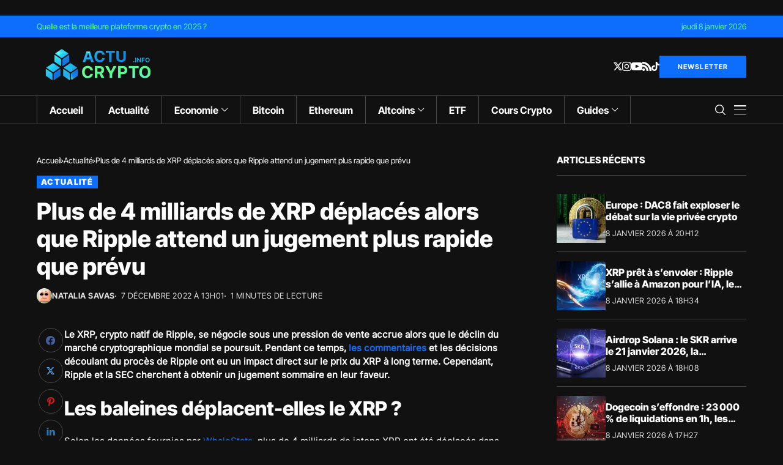

--- FILE ---
content_type: text/css
request_url: https://actucrypto.info/wp-content/cache/min/1/wp-content/themes/wesper/css/layout.css?ver=1767865453
body_size: 2768
content:
*,::after,::before{box-sizing:border-box}html{font-family:sans-serif;line-height:1.15;-webkit-text-size-adjust:100%;-webkit-tap-highlight-color:transparent}article,aside,figcaption,figure,footer,header,hgroup,main,nav,section{display:block}body{margin:0;font-family:-apple-system,BlinkMacSystemFont,"Segoe UI",Roboto,"Helvetica Neue",Arial,"Noto Sans",sans-serif,"Apple Color Emoji","Segoe UI Emoji","Segoe UI Symbol","Noto Color Emoji";font-size:1rem;font-weight:400;line-height:1.5;color:#212529;text-align:left;background-color:#fff}[tabindex="-1"]:focus:not(:focus-visible){outline:0!important}hr{box-sizing:content-box;height:0;overflow:visible}h1,h2,h3,h4,h5,h6{margin-top:0;margin-bottom:.5rem}p{margin-top:0;margin-bottom:1rem}abbr[data-original-title],abbr[title]{text-decoration:underline;-webkit-text-decoration:underline dotted;text-decoration:underline dotted;cursor:help;border-bottom:0;-webkit-text-decoration-skip-ink:none;text-decoration-skip-ink:none}address{margin-bottom:1rem;font-style:normal;line-height:inherit}dl,ol,ul{margin-top:0;margin-bottom:1rem}ol ol,ol ul,ul ol,ul ul{margin-bottom:0}dt{font-weight:700}dd{margin-bottom:.5rem;margin-left:0}blockquote{margin:0 0 1rem}b,strong{font-weight:bolder}small{font-size:80%}sub,sup{position:relative;font-size:75%;line-height:0;vertical-align:baseline}sub{bottom:-.25em}sup{top:-.5em}a{color:#007bff;text-decoration:none;background-color:transparent}a:hover{color:#0056b3;text-decoration:underline}a:not([href]){color:inherit;text-decoration:none}a:not([href]):hover{color:inherit;text-decoration:none}code,kbd,pre,samp{font-family:SFMono-Regular,Menlo,Monaco,Consolas,"Liberation Mono","Courier New",monospace;font-size:1em}pre{margin-top:0;margin-bottom:1rem;overflow:auto;-ms-overflow-style:scrollbar}figure{margin:0 0 1rem}img{vertical-align:middle;border-style:none}svg{overflow:hidden;vertical-align:middle}table{border-collapse:collapse}caption{padding-top:.75rem;padding-bottom:.75rem;color:#6c757d;text-align:left;caption-side:bottom}th{text-align:inherit}label{display:inline-block;margin-bottom:.5rem}button{border-radius:0}button:focus{outline:1px dotted;outline:5px auto -webkit-focus-ring-color}button,input,optgroup,select,textarea{margin:0;font-family:inherit;font-size:inherit;line-height:inherit}button,input{overflow:visible}button,select{text-transform:none}[role=button]{cursor:pointer}select{word-wrap:normal}[type=button],[type=reset],[type=submit],button{-webkit-appearance:button}[type=button]:not(:disabled),[type=reset]:not(:disabled),[type=submit]:not(:disabled),button:not(:disabled){cursor:pointer}[type=button]::-moz-focus-inner,[type=reset]::-moz-focus-inner,[type=submit]::-moz-focus-inner,button::-moz-focus-inner{padding:0;border-style:none}input[type=checkbox],input[type=radio]{box-sizing:border-box;padding:0}textarea{overflow:auto;resize:vertical}fieldset{min-width:0;padding:0;margin:0;border:0}legend{display:block;width:100%;max-width:100%;padding:0;margin-bottom:.5rem;font-size:1.5rem;line-height:inherit;color:inherit;white-space:normal}progress{vertical-align:baseline}[type=number]::-webkit-inner-spin-button,[type=number]::-webkit-outer-spin-button{height:auto}[type=search]{outline-offset:-2px;-webkit-appearance:none}[type=search]::-webkit-search-decoration{-webkit-appearance:none}::-webkit-file-upload-button{font:inherit;-webkit-appearance:button}output{display:inline-block}summary{display:list-item;cursor:pointer}template{display:none}[hidden]{display:none!important}code{font-size:87.5%;color:#e83e8c;word-wrap:break-word}a>code{color:inherit}kbd{padding:.2rem .4rem;font-size:87.5%;color:#fff;background-color:#212529;border-radius:.2rem}kbd kbd{padding:0;font-size:100%;font-weight:700}pre{display:block;font-size:87.5%;color:#212529}pre code{font-size:inherit;color:inherit;word-break:normal}.jlc-container{;width:100%;padding-right:20px;padding-left:20px;margin-right:auto;margin-left:auto}@media (min-width:576px){.jlc-container{max-width:540px}}@media (min-width:768px){.jlc-container{max-width:720px}}@media (min-width:992px){.jlc-container{max-width:960px}}@media (min-width:1200px){.jlc-container{max-width:1140px}}@media (min-width:1400px){.jlc-container{max-width:1320px}}.jlc-row{display:flex;flex-wrap:wrap;margin-top:0;margin-right:-20px;margin-left:-20px}.jlc-row>*{box-sizing:border-box;flex-shrink:0;width:100%;max-width:100%;padding-right:20px;padding-left:20px;margin-top:0}@media (min-width:768px){.jlc-col-md{flex:1 0 0%}.jlc-col-md-auto{flex:0 0 auto;width:auto}.jlc-col-md-1{flex:0 0 auto;width:8.33333333%}.jlc-col-md-2{flex:0 0 auto;width:16.66666667%}.jlc-col-md-3{flex:0 0 auto;width:25%}.jlc-col-md-4{flex:0 0 auto;width:33.33333333%}.jlc-col-md-5{flex:0 0 auto;width:41.66666667%}.jlc-col-md-6{flex:0 0 auto;width:50%}.jlc-col-md-7{flex:0 0 auto;width:58.33333333%}.jlc-col-md-8{flex:0 0 auto;width:66.66666667%}.jlc-col-md-9{flex:0 0 auto;width:75%}.jlc-col-md-10{flex:0 0 auto;width:83.33333333%}.jlc-col-md-11{flex:0 0 auto;width:91.66666667%}.jlc-col-md-12{flex:0 0 auto;width:100%}}@font-face{font-family:jl_font;src:url(../../../../../../../themes/wesper/css/fonts/jl_font.eot?3ra3lr);src:url('../../../../../../../themes/wesper/css/fonts/jl_font.eot?3ra3lr#iefix') format('embedded-opentype'),url(../../../../../../../themes/wesper/css/fonts/jl_font.ttf?3ra3lr) format('truetype'),url(../../../../../../../themes/wesper/css/fonts/jl_font.woff?3ra3lr) format('woff'),url('../../../../../../../themes/wesper/css/fonts/jl_font.svg?3ra3lr#jl_font') format('svg');font-weight:400;font-style:normal;font-display:swap}[class*=" jli-"],[class^=jli-]{font-family:jl_font!important;speak:never;font-style:normal;font-weight:400;font-variant:normal;text-transform:none;line-height:1;-webkit-font-smoothing:antialiased;-moz-osx-font-smoothing:grayscale}.jli-image:before{content:"\e900"}.jli-bell:before{content:"\e901"}.jli-shuffle:before{content:"\e902"}.jli-wechat:before{content:"\e903"}.jli-date:before{content:"\e904"}.jli-comment:before{content:"\e905"}.jli-close:before{content:"\e906"}.jli-check:before{content:"\e907"}.jli-dribble:before{content:"\e908"}.jli-pause:before{content:"\e909"}.jli-music:before{content:"\e90a"}.jli-user:before{content:"\e90b"}.jli-view:before{content:"\e90c"}.jli-mail:before{content:"\e90d"}.jli-instagram:before{content:"\e90e"}.jli-linkedin:before{content:"\e90f"}.jli-link:before{content:"\e910"}.jli-vimeo:before{content:"\e911"}.jli-whatsapp:before{content:"\e912"}.jli-globe:before{content:"\e913"}.jli-quote-right:before{content:"\e914"}.jli-quote:before{content:"\e915"}.jli-quote-alt-right:before{content:"\e916"}.jli-apple:before{content:"\e917"}.jli-book:before{content:"\e918"}.jli-down-chevron:before{content:"\e919"}.jli-fire-o:before{content:"\e91a"}.jli-fire:before{content:"\e91b"}.jli-left-chevron:before{content:"\e91c"}.jli-love-full:before{content:"\e91d"}.jli-play:before{content:"\e91e"}.jli-plus:before{content:"\e91f"}.jli-right-chevron:before{content:"\e920"}.jli-setting:before{content:"\e921"}.jli-spotify:before{content:"\e922"}.jli-star-full:before{content:"\e923"}.jli-star:before{content:"\e924"}.jli-tiktok:before{content:"\e925"}.jli-up-chevron:before{content:"\e926"}.jli-bag:before{content:"\e927"}.jli-cart:before{content:"\e928"}.jli-compress:before{content:"\e929"}.jli-crossroads:before{content:"\e92a"}.jli-down-chevron-1:before{content:"\e92b"}.jli-left-arrow:before{content:"\e92c"}.jli-left-chevron-1:before{content:"\e92d"}.jli-love:before{content:"\e92e"}.jli-moon:before{content:"\e92f"}.jli-right-arrow:before{content:"\e930"}.jli-right-chevron-1:before{content:"\e931"}.jli-search:before{content:"\e932"}.jli-sun:before{content:"\e933"}.jli-time:before{content:"\e934"}.jli-up-chevron-1:before{content:"\e935"}.jli-wordpress:before{content:"\e936"}.jli-xing:before{content:"\e937"}.jli-yahoo:before{content:"\e938"}.jli-yandex:before{content:"\e939"}.jli-youtube:before{content:"\e93a"}.jli-zerply:before{content:"\e93b"}.jli-ebay:before{content:"\e93c"}.jli-evernote:before{content:"\e93d"}.jli-facebook:before{content:"\e93e"}.jli-flickr:before{content:"\e93f"}.jli-forrst:before{content:"\e940"}.jli-foursquare:before{content:"\e941"}.jli-grooveshark:before{content:"\e942"}.jli-kickstarter:before{content:"\e943"}.jli-lastfm:before{content:"\e944"}.jli-livejournal:before{content:"\e945"}.jli-myspace:before{content:"\e946"}.jli-opera:before{content:"\e947"}.jli-paypal:before{content:"\e948"}.jli-picasa:before{content:"\e949"}.jli-pinterest:before{content:"\e94a"}.jli-rss:before{content:"\e94b"}.jli-sharethis:before{content:"\e94c"}.jli-skype:before{content:"\e94d"}.jli-soundcloud:before{content:"\e94e"}.jli-stumbleupon:before{content:"\e94f"}.jli-technorati:before{content:"\e950"}.jli-telegram:before{content:"\e951"}.jli-tumblr:before{content:"\e952"}.jli-twitter:before{content:"\e953"}.jli-viber:before{content:"\e954"}.jli-vk:before{content:"\e955"}.jli-wikipedia:before{content:"\e956"}.jli-bebo:before{content:"\e957"}.jli-behance:before{content:"\e958"}.jli-bing:before{content:"\e959"}.jli-blogger:before{content:"\e95a"}.jli-delicious:before{content:"\e95b"}.jli-deviantart:before{content:"\e95c"}.jli-digg:before{content:"\e95d"}.jli-dropbox:before{content:"\e95e"}.jli-amazon:before{content:"\e95f"}

--- FILE ---
content_type: text/css
request_url: https://actucrypto.info/wp-content/cache/min/1/wp-content/themes/wesper/style.css?ver=1767865453
body_size: 55999
content:
*{text-rendering:optimizeLegibility;-webkit-font-smoothing:antialiased;-moz-osx-font-smoothing:grayscale}body{overflow-x:hidden;width:100%;background:var(--jl-bg-color)}body,p{font-family:var(--jl-body-font);font-weight:var(--jl-body-font-weight);font-size:var(--jl-body-font-size);line-height:var(--jl-body-line-height);color:var(--jl-txt-color);-moz-osx-font-smoothing:grayscale}p{margin:0 0 25px}p iframe{margin-bottom:0}iframe{margin-bottom:30px}a{color:var(--jl-txt-color);outline:none;text-decoration:none!important;-webkit-transition:all 0.3s ease 0s;-moz-transition:all 0.3s ease 0s;-ms-transition:all 0.3s ease 0s;-o-transition:all 0.3s ease 0s;transition:all 0.3s ease 0s}a:hover{color:var(--jl-main-color)}h1 a:hover,h2 a:hover,h3 a:hover,h4 a:hover,h5 a:hover,h6 a:hover{text-decoration:none!important;color:var(--jl-main-color)}h1{font-size:40px;margin-bottom:10px}h2{font-size:32px;margin-bottom:10px}h3{font-size:28px;margin-bottom:10px}h4{font-size:24px;margin-bottom:10px}h5{font-size:20px;margin-bottom:10px}h6{font-size:16px;margin-bottom:10px}ul ul,ol ul,ul ol,ol ol{margin-bottom:0}.mejs-container{position:absolute;bottom:0;width:100%}.embed_wrapper{margin:30px 0px!important}blockquote.quote_content{margin:20px 0px!important;float:left;width:100%}hr,address{clear:both;margin-bottom:30px}h1,h2,h3,h4,h5,h6{font-family:var(--jl-title-font);font-weight:var(--jl-title-font-weight);text-transform:var(--jl-title-transform);letter-spacing:var(--jl-title-space);line-height:var(--jl-title-line-height);color:var(--jl-txt-color);margin-top:0;margin-bottom:23px;clear:both;-ms-word-wrap:break-word;word-wrap:break-word}.jlc-container{max-width:1200px;width:100%}::selection{background-color:var(--jl-main-color);color:#FFF}blockquote.quote_content{border-left:3px solid;border-color:#ddd;padding:0 18px;font-size:18px;line-height:28px;font-style:italic;color:#888}blockquote{position:relative;margin-bottom:30px;padding:30px 30px 30px 70px!important;text-align:left;background:var(--jl-author-bg);border:0px!important}blockquote:before{content:"\e914";font-family:'jl_font';font-size:16px;position:absolute;top:35px;left:30px;-webkit-transform:scale(-1,1);transform:scale(-1,1)}blockquote.has-text-align-right{padding:30px 70px 30px 30px!important}.jl_radius blockquote{border-radius:0}blockquote p{font-family:var(--jl-title-font);font-weight:var(--jl-title-font-weight);text-transform:var(--jl-title-transform);letter-spacing:var(--jl-title-space);line-height:var(--jl-title-line-height);font-size:22px!important;margin-bottom:0}blockquote cite{margin-top:15px;font-style:normal;font-size:12px!important;line-height:1.2;display:block;text-transform:capitalize!important;font-family:var(--jl-body-font);font-weight:var(--jl-body-font-weight)}table{width:100%;margin-bottom:20px;border:1px solid #d9d9d9}table table{margin:0}table>tbody>tr>td{padding:5px}table td,table th{padding:9px 20px;border-bottom:1px solid #d9d9d9;border-right:1px solid #d9d9d9}pre{display:block;padding:20px!important;margin:0 0 25px;font-size:13px;line-height:1.42857143;color:#333;word-break:break-all;-ms-word-wrap:break-word;word-wrap:break-word;background-color:#f5f5f5;border-width:0px!important;border-radius:4px}.dropcap_style{font-size:60px;line-height:73px;float:left;padding:5px 10px;text-align:center;display:block;background-color:#0D1217;color:#fff;margin:8px 15px 0 0;-webkit-border-radius:2px;-moz-border-radius:2px;border-radius:2px}p img{margin-bottom:0px!important}img{vertical-align:middle;max-width:100%;height:auto}textarea{display:block;padding:13px;max-width:100%;width:100%;outline:none;font-size:14px;border:1px solid var(--jl-post-line-color);color:var(--jl-txt-color);background:transparent;border-radius:0px!important;-webkit-box-shadow:none!important;-moz-box-shadow:none!important;box-shadow:none!important;font-weight:400;line-height:20px}button,input,optgroup,select,textarea{border-radius:0}input[type='text'],input[type='tel'],input[type='password'],input[type='email'],input[type='url'],input[type='search'],input[type='number']{padding:13px;max-width:100%;border:1px solid var(--jl-post-line-color);color:var(--jl-txt-color);background:transparent;outline:none!important;-webkit-box-shadow:none!important;-webkit-box-shadow:none!important;-moz-box-shadow:none!important;box-shadow:none!important;white-space:nowrap;font-weight:400;font-size:14px;border-radius:var(--jl-button-radius)}input[type='submit'],button{font-family:var(--jl-menu-font);font-size:var(--jl-button-font-size);font-weight:var(--jl-button-font-weight);text-transform:var(--jl-button-transform);letter-spacing:var(--jl-button-space);display:block;background-color:var(--jl-main-color);color:#fff!important;display:flex;height:48px;padding:0 30px;margin-top:0;-o-transition:.25s;-ms-transition:.25s;-moz-transition:.25s;-webkit-transition:.25s;transition:.25s;border:0;outline:none;border-radius:var(--jl-button-radius)}input[type='submit']:hover,button:hover{background-color:var(--jl-btn-bg)!important}body:not(.jl-has-sidebar) .jl_smmain_side{margin-top:0px!important;margin-bottom:0px!important}body:not(.jl-has-sidebar) .jl_smmain_con{-ms-flex:0 0 70%;flex:0 0 70%;max-width:70%;margin:0 auto}body:not(.jl-has-sidebar) .jl_smmain_side{display:none}body:not(.jl-has-sidebar) .jl_main_achv{-ms-flex:0 0 100%;flex:0 0 100%;max-width:100%}.admin-bar .menu_sticky.stick{top:32px!important}.jl_smmain_side select{width:100%}.wp-caption.alignnone{max-width:100%}.wp-caption{max-width:100%;margin-bottom:30px!important;padding:0;background:none;color:#000;font-style:italic}.wp-caption p{margin-bottom:0}.wp-caption.alignleft{margin:5px 30px 30px 0%}.wp-caption.alignright{margin:5px 0% 30px 30px}.wp-caption img{border:0 none;height:auto;margin:0;max-width:100%;padding:0;width:auto}.wp-caption p.wp-caption-text{font-style:normal;letter-spacing:-.03em;font-weight:300!important;font-size:14px!important;line-height:17px;margin:8px 0 0}.wp-caption-text{margin-top:5px;font-style:italic;font-size:.923em;text-align:center;color:#b4b4b4}.gallery-caption{visibility:visible;opacity:1}.bypostauthor{visibility:visible;opacity:1}a img.alignright{float:right;margin:10px 0 30px 30px}a img.alignnone{margin:0}a img.alignleft{float:left;margin:10px 30px 30px 0}a img.aligncenter{display:block;margin-left:auto;margin-right:auto}.alignleft{display:block;float:left;margin:5px 30px 30px 0!important}.alignright{display:block;float:right!important;margin:5px 0 20px 20px!important}.aligncenter{display:block;margin:auto}.jlc-text-inner{display:inline-block}.jlc-text-inner .jl-custom-text{margin-bottom:0}.jl_img>a{display:block;margin-left:auto;margin-right:auto}.gallery-caption,.entry-caption{font-style:italic;font-size:12px;font-size:.857142857rem;line-height:2;color:#757575}.screen-reader-text{clip:rect(1px,1px,1px,1px);position:absolute!important;height:1px;width:1px;overflow:hidden}.screen-reader-text:focus{background-color:#f1f1f1;box-shadow:0 0 2px 2px rgba(0,0,0,.6);clip:auto!important;color:#21759b;display:block;font-size:14px;font-size:.875rem;font-weight:700;height:auto;left:5px;line-height:normal;padding:15px 23px 14px;text-decoration:none;top:5px;width:auto;z-index:100000}.jl_search_none.jl_page_error{text-align:left}.jl_search_none.jl_page_error h1{margin:20px 0 0 0;font-size:25px}.jl_search_none.jl_page_error .jl_error_desc{margin:15px 0 0 0}.jl_search_none.jl_page_error .search_btn{padding:0 20px}.jl_search_none.jl_page_error .button{width:60px}.jl_search_none.jl_page_error .searchform_theme{margin:0;max-width:530px}.jl_page_error{text-align:center}.jl_page_error .link_home404{font-family:var(--jl-menu-font);font-size:var(--jl-button-font-size);font-weight:var(--jl-button-font-weight);text-transform:var(--jl-button-transform);letter-spacing:var(--jl-button-space);height:48px;display:inline-flex;align-items:center;padding:0 50px;color:#FFF;background:var(--jl-main-color);cursor:pointer;border:0;margin-top:30px;-webkit-transition:0.3s;-moz-transition:0.3s;transition:0.3s;border-radius:var(--jl-button-radius)}.jl_page_error .link_home404:hover{text-decoration:none!important;color:#fff!important;background:var(--jl-btn-bg)}.jl_page_error h1{font-size:40px;max-width:750px;margin:0 auto}.jl_page_error .jl_error_desc{max-width:600px;margin:25px auto 0 auto}.searchform_theme{display:flex;align-items:center;margin:20px auto 0 auto;justify-content:center;max-width:470px;border:1px solid var(--jl-post-line-color);background:transparent;border-radius:var(--jl-button-radius)}.searchform_theme .search_btn{flex:1;height:48px;background:transparent;font-size:15px;padding:0 20px;display:flex;align-items:center;border:0px!important}.searchform_theme .button{border-radius:0;height:48px;width:60px;font-size:15px;display:flex;align-items:center;justify-content:center;background:transparent!important;color:var(--jl-txt-color)!important;padding:0px!important}.searchform_theme .button i{font-weight:700}.widget_search .searchform_theme .search_btn,.widget_search .searchform_theme .button{height:40px}.widget_search .searchform_theme .search_btn{padding:0 14px}.widget_search .searchform_theme .button{width:46px}.options_layout_wrapper,.options_layout_container{width:100%;display:block}.lazyload,.lazyloading{background-color:#ced4da;-webkit-filter:blur(20px);filter:blur(20px);-webkit-clip-path:inset(0 0 0 0);clip-path:inset(0 0 0 0);-webkit-transition:.25s -webkit-filter linear;transition:.25s -webkit-filter linear;transition:.25s filter linear;transition:.25s filter linear,.25s -webkit-filter linear}.slick-cloned .lazyload,.slick-cloned .lazyloading{-webkit-filter:blur(0);filter:blur(0)}.lazyload.loaded{opacity:1;-webkit-transition:opacity .25s cubic-bezier(.25,.8,.25,1);-moz-transition:opacity .25s cubic-bezier(.25,.8,.25,1);-o-transition:opacity .25s cubic-bezier(.25,.8,.25,1);transition:opacity .25s cubic-bezier(.25,.8,.25,1);-webkit-filter:blur(0);-moz-filter:blur(0);filter:blur(0)}.jl_tline .jl_txt_2row,.jl_tcolor .jl_txt_2row a{display:-webkit-box!important;-webkit-line-clamp:2;-webkit-box-orient:vertical;overflow:hidden}.jl-gdpr{position:fixed;bottom:20px;left:20px;right:20px;z-index:998;display:none;visibility:hidden;width:auto;opacity:0;-webkit-transition:all .5s cubic-bezier(.32,.74,.57,1);-moz-transition:all .5s cubic-bezier(.32,.74,.57,1);-ms-transition:all .5s cubic-bezier(.32,.74,.57,1);-o-transition:all .5s cubic-bezier(.32,.74,.57,1);transition:all .5s cubic-bezier(.32,.74,.57,1);pointer-events:none;display:flex!important;align-items:center;justify-content:center}.jl-gdpr .jl-gdpr-inner{position:relative;display:flex;align-items:center;padding:6px 8px 6px 14px;height:auto;background-color:#fff;border-radius:26px;pointer-events:visible;box-shadow:0 5px 15px -3px rgb(0 0 0 / 20%)}.jl-gdpr .jl-gdpr-inner svg{width:19px;height:19px;margin-right:10px;fill:#000}.jl-gdpr p a,.jl-gdpr p a:hover{text-decoration:underline!important;color:var(--jl-main-color)}.jl-gdpr p{font-size:var(--jl-cookie-des-size);line-height:1.34;margin-bottom:0;margin-right:10px;color:#000}.jl-gdpr .jl-gdpr-accept{font-family:var(--jl-menu-font);font-weight:var(--jl-button-font-weight);text-transform:var(--jl-cookie-btn-transform);letter-spacing:var(--jl-cookie-btn-space);width:100%;height:26px;line-height:26px;text-align:center;display:block;color:#fff;background:#000;margin-top:15px;font-size:var(--jl-cookie-btn-size);text-decoration:none!important;margin:0;padding:0 10px;border-radius:100px}.jl-gdpr .jl-gdpr-accept:hover{color:#fff!important;background:var(--jl-main-color);border-color:transparent}.jl-gdpr.jl-display{visibility:visible;opacity:1;pointer-events:auto!important}.navigation_wrapper{-webkit-font-smoothing:subpixel-antialiased;position:static;z-index:999;display:flex;height:100%}.navigation_wrapper .jl_main_menu{height:100%;display:flex;flex-direction:row;align-items:center}.navigation_wrapper ul{list-style:none;position:static;padding:0px!important;margin:0px!important}.navigation_wrapper .jl_main_menu a:hover{text-decoration:none!important}.navigation_wrapper ul .menu-item{float:none;vertical-align:top}.navigation_wrapper .jl_main_menu .menu-item>a{float:left;padding:0;color:inherit;font-family:var(--jl-menu-font)}.navigation_wrapper .jl_main_menu>li.menu-item-has-children{position:relative}.navigation_wrapper .jl_main_menu>.menu-item{margin-right:var(--jl-spacing-menu);height:100%}.navigation_wrapper .jl_main_menu>.menu-item:last-child{margin-right:0px!important}.navigation_wrapper .jl_main_menu>.menu-item>a{padding:0;height:100%;font-size:var(--jl-menu-font-size);font-weight:var(--jl-menu-font-weight);text-transform:var(--jl-menu-transform);letter-spacing:var(--jl-menu-space);display:-webkit-box;display:-ms-flexbox;display:flex;-ms-flex-wrap:nowrap;flex-wrap:nowrap;-webkit-box-align:center;-ms-flex-align:center;align-items:center;white-space:nowrap}.navigation_wrapper .jl_main_menu .menu-item>a .jl_mblt{background-repeat:no-repeat;background-image:linear-gradient(90deg,currentColor 0,currentColor 94%);transition:background-size .35s cubic-bezier(.215,.61,.355,1);background-position:100% 94%;background-size:0 1px}.navigation_wrapper .jl_main_menu .menu-item:hover>a .jl_mblt,.navigation_wrapper .jl_main_menu .current-menu-ancestor>a .jl_mblt,.navigation_wrapper .jl_main_menu .current-menu-item>a .jl_mblt,.navigation_wrapper .jl_main_menu .is-current-sub>a .jl_mblt{background-position:0 94%;background-size:100% 1px}.navigation_wrapper .menu-item-has-children>a:after,.navigation_wrapper .menupost>a:after{display:inline-block;content:"\e92b";margin-left:5px;font-family:"jl_font";font-style:normal;font-weight:700;font-size:35%;line-height:.9;-webkit-font-smoothing:antialiased;-moz-osx-font-smoothing:grayscale}.navigation_wrapper .jl_main_menu>.menu-item>.sub-menu{top:100%;margin-left:-22px!important;margin-top:-1px}.navigation_wrapper .jl_main_menu .menu-item .sub-menu{background:var(--jl-sub-bg-color)}.navigation_wrapper .jl_main_menu>.menu-item:not(.menupost)>.sub-menu.jlc-right-menu{right:0;margin-left:0px!important;margin-right:-33px!important}.navigation_wrapper .jl_main_menu>.menu-item:not(.menupost)>.sub-menu.jlc-right-menu .menu-item a{text-align:right}.navigation_wrapper .jl_main_menu>.menu-item:not(.menupost)>.sub-menu.jlc-right-menu .sub-menu{right:100%;left:auto}.navigation_wrapper .jl_main_menu>.menu-item:not(.menupost)>.sub-menu.jlc-right-menu .menu-item a:after{right:auto;left:33px;transform:scaleX(-1)}.navigation_wrapper .jl_main_menu .sub-menu{position:absolute;overflow:visible;visibility:hidden;display:block;opacity:0;padding:19px 0!important;z-index:100;background:#fff;box-shadow:0 32px 64px -16px rgb(0 0 0 / 16%);line-height:1.8666;-webkit-transition:all .1s;transition:all .1s;pointer-events:none}.navigation_wrapper .jl_main_menu .menu-item:hover .sub-menu{-webkit-transition:all .3s;transition:all .3s}.navigation_wrapper .jl_main_menu .menu-item .menu-item{display:block}.navigation_wrapper .jl_main_menu .sub-menu .sub-menu{left:100%;top:0;margin-left:0}.navigation_wrapper .jl_main_menu .jl_menu_tl .sub-menu{left:auto!important;right:100%!important}.navigation_wrapper .jl_main_menu .menu-item .menu-item{display:block}.navigation_wrapper .jl_main_menu .sub-menu .menu-item:last-child{border-bottom:0}.navigation_wrapper .jl_main_menu>.menu-item .menu-item a{float:none;text-align:left;display:block;text-decoration:none;padding:6px 25px;border-top:0 solid #e9ecef;pointer-events:none;line-height:1.2;font-size:var(--jl-submenu-font-size);font-weight:var(--jl-submenu-font-weight);text-transform:var(--jl-submenu-transform);letter-spacing:var(--jl-submenu-space)}.navigation_wrapper .jl_main_menu>.menu-item:hover .menu-item a{pointer-events:auto}.navigation_wrapper .jl_main_menu .sub-menu .menu-item{float:none;min-width:230px;max-width:350px;border-top:0;padding:0;position:relative}.navigation_wrapper .jl_main_menu>.menu-item .menu-item:first-child>a{border-top:0;box-shadow:none}.navigation_wrapper .sub-menu .menu-item>.sub-menu{margin-top:-19px!important}.navigation_wrapper .jl_main_menu ul .menu-item-has-children>a:after{line-height:1;content:"\e931";font-size:60%;position:absolute;top:50%;right:25px;color:currentColor;-webkit-transform:translate3d(0,0,0) perspective(1px) translateY(-50%);-ms-transform:translate3d(0,0,0) perspective(1px) translateY(-50%);transform:translate3d(0,0,0) perspective(1px) translateY(-50%)}.navigation_wrapper .jl_main_menu ul .sub-menu{left:100%;top:-18px;margin-left:0}.navigation_wrapper .menu-item:hover>.sub-menu{visibility:visible;opacity:1;pointer-events:auto}.navigation_wrapper .jl_main_menu>.menu-item>a,.jl_main_menu .menu-item:hover>a{color:var(--jl-menu-color)}.navigation_wrapper .jl_main_menu .sub-menu .menu-item a{color:var(--jl-sub-menu-color)}.navigation_wrapper .jl_main_menu .menu-item .menu-item:hover>a,.navigation_wrapper .jl_main_menu .menu-item .menu-item.current-menu-item>a{background:transparent!important}.navigation_wrapper .jl_main_menu>.menu-item.menupost{position:static}.elementor-section .navigation_wrapper .jl_main_menu>.menu-item.menupost{position:relative}.navigation_wrapper .jl_main_menu>.menu-item>.jl-cus-mega-menu.sub-menu{width:100vw;right:auto;margin-left:auto!important;padding:0px!important}.navigation_wrapper .jl_main_menu>.mega-category-menu.menu-item.menu-item-has-children>.jl-cus-mega-menu.sub-menu .jl_mega_c_wrap{padding-left:30px;border-left:1px solid var(--jl-sub-line-color)}.navigation_wrapper .jl_main_menu>.mega-category-menu.menu-item>.jl-cus-mega-menu.sub-menu .jl_mega_c_wrap{padding-top:40px;padding-bottom:40px;min-height:365px}.navigation_wrapper .jl_main_menu>.mega-category-menu.menu-item>.jl-cus-mega-menu.sub-menu .jl_mega_c_wrap .pagination-nextprev{text-align:left;margin-top:30px}.navigation_wrapper .jl_main_menu>.mega-category-menu.menu-item .jl-cus-mega-menu .jl_mega_inner>.jl_mega_contents+ul.sub-menu li{border-bottom:1px solid var(--jl-sub-line-color);min-width:200px}.navigation_wrapper .jl_main_menu>.mega-category-menu.menu-item .jl-cus-mega-menu .jl_mega_inner>.jl_mega_contents+ul.sub-menu li:last-child{border:0}.navigation_wrapper .jl_main_menu>.mega-category-menu.menu-item .jl-cus-mega-menu .jl_mega_inner>.jl_mega_contents+ul.sub-menu li a{padding:13px 0}.navigation_wrapper .jl_main_menu>.mega-category-menu.menu-item>.jl-cus-mega-menu.sub-menu .jl_mega_inner{max-width:var(--jl-main-width);width:100%;margin:0 auto;padding:0 20px;display:flex;gap:30px}.navigation_wrapper .jl_main_menu>.mega-category-menu.menu-item .jl_mega_contents{order:2;width:100%}.navigation_wrapper .jl_main_menu>.mega-category-menu.menu-item .jl-cus-mega-menu .jl_mega_inner>.jl_mega_contents+ul.sub-menu{margin:0px!important;background:transparent!important;box-shadow:none;padding-top:30px!important;padding-bottom:0px!important;position:static;order:1;box-shadow:none;visibility:visible;opacity:1}.jl_mega_post_2 .jl_contain,.jl_mega_post_3 .jl_contain,.jl_mega_post_4 .jl_contain,.jl_mega_post_5 .jl_contain,.jl_mega_post_6 .jl_contain{width:100%;display:grid;grid-column-gap:30px;grid-row-gap:30px}.jl_mega_post_2 .jl_contain{grid-template-columns:repeat(2,minmax(0,1fr))}.jl_mega_post_3 .jl_contain{grid-template-columns:repeat(3,minmax(0,1fr))}.jl_mega_post_4 .jl_contain{grid-template-columns:repeat(4,minmax(0,1fr))}.jl_mega_post_5 .jl_contain{grid-template-columns:repeat(5,minmax(0,1fr))}.jl_mega_post_6 .jl_contain{grid-template-columns:repeat(6,minmax(0,1fr))}.jl_main_menu .menupost ul.sub-menu{-webkit-transition:all 0s!important;transition:all 0s!important}.jl_main_menu .menupost:hover ul.sub-menu{-webkit-transition:all .55s!important;transition:all .55s!important}.jl_main_menu .menupost .jl_mega_c_wrap .jl_el_nav_w{justify-content:left;margin-top:0}.sub-menu.menu_post_feature{overflow:hidden}.jl_main_menu .menupost:hover .menu_post_feature .jl_mega_c_wrap .jl-roww .jl_mega_cols,.jl_main_menu .menupost:hover .menu_post_feature .jl_megal_bu .elementor-container .elementor-widget-wrap>.elementor-element{opacity:0;-webkit-animation-timing-function:ease-out;animation-timing-function:ease-out;-webkit-animation-fill-mode:forwards;animation-fill-mode:forwards;-webkit-animation-duration:.5s;animation-duration:.5s;-webkit-animation-delay:.3s;animation-delay:.3s;-webkit-animation-name:jlmdown;animation-name:jlmdown}@-webkit-keyframes jlmdown{from{opacity:0;-webkit-transform:translatey(-15px);transform:translatey(-15px)}to{opacity:1;-webkit-transform:translatey(0);transform:translatey(0)}}@keyframes jlmdown{from{opacity:0;-webkit-transform:translatey(-15px);transform:translatey(-15px)}to{opacity:1;-webkit-transform:translatey(0);transform:translatey(0)}}.jl_imgw{position:relative;border-radius:0;-webkit-clip-path:inset(0 0 0 0 round 0);clip-path:inset(0 0 0 0 round 0);overflow:hidden;padding-bottom:66.66667%}.jl_radus_e{border-radius:var(--jl-border-rounded);overflow:hidden}.jl_imgw .jl_imgl{display:flex;position:absolute;left:0;top:0;right:0;bottom:0;width:100%;height:100%;z-index:2}.jl_imgl,.jl_cat_img_link,.jl_box_link,.jl_cap_ov{font-size:0px!important}.jl_imgw .jl_imgin{position:absolute;left:0;top:0;right:0;bottom:0;width:100%;height:100%;overflow:hidden}.jl_imgw .jl_imgin img{width:100%;height:100%;max-width:100%;-o-object-fit:cover;object-fit:cover;display:block;transition:transform 1s ease,opacity .5s ease;transform:scale(1.01)}.jl_imgw:hover .jl_imgin img,.jl_ov_el:hover .jl_imgin img,.jl_box_info:hover .jl_box_bg img{transform:scale(1.051)}.jl_mega_gl .jl_mega_text .jl_fr_ptxt{font-size:16px}.navigation_wrapper .mega-category-menu .jl_f_cat .jl_cat_txt{color:var(--jl-sub-menu-color)}.navigation_wrapper .mega-category-menu.menu-item .sub-menu .jl_mega_gl .jl_fe_title a,.navigation_wrapper .mega-category-menu.menu-item .sub-menu .jl_mega_sml .jl_fe_title a,.navigation_wrapper .mega-category-menu.menu-item .jl_mega_gl .jl_post_meta span,.navigation_wrapper .mega-category-menu.menu-item .jl_mega_gl .jl_post_meta span a,.navigation_wrapper .mega-category-menu.menu-item .jl_mega_sml .jl_post_meta span,.navigation_wrapper .mega-category-menu.menu-item .jl_mega_sml .jl_post_meta span a{color:var(--jl-sub-menu-color)!important}.navigation_wrapper .mega-category-menu.menu-item .pagination-nextprev .jl-foot-nav{color:var(--jl-sub-menu-color);border-color:var(--jl-sub-line-color)!important}.navigation_wrapper .mega-category-menu.menu-item .pagination-nextprev .jl-foot-nav:hover{border-color:transparent!important}.jl_mega_gl .jl_imgw{margin-bottom:20px}.jl_mega_gl .jl_imgw .jl-donut-front,.jl_mega_go .jl_imgw .jl-donut-front{transform:scale(.85)}.jl_mega_go{position:relative;padding-bottom:86%}.jl_mega_go:before,.jl_mega_go .jl_imgl{background:rgba(0,0,0,.25);content:'';position:absolute;z-index:1;top:0;left:0;right:0;bottom:0}.jl_mega_go .jl_imgw{position:absolute;width:100%;height:100%;z-index:1}.jl_mega_go .jl_mega_text{position:absolute;bottom:0;left:0;right:0;padding:20px;text-align:left;z-index:3}.jl_mega_go .jl_mega_text .jl_fr_ptxt{font-size:16px}.jl_mega_go .jl_mega_text .jl_lb1 .jl_cat_txt{color:#fff!important}.jl_mega_go .jl_mega_text .jl_fr_ptxt a,.jl_mega_go .jl_mega_text .jl_fr_ptxt a:hover,.jl_mega_go .jl_mega_text .jl_fr_ptxt,.jl_mega_go .jl_mega_text .jl_fr_ptxt:hover{color:#fff!important}.jl_mega_go .jl_mega_text .jl_post_meta span,.jl_mega_go .jl_mega_text .jl_post_meta a,.jl_mega_go .jl_mega_text .jl_post_meta a:hover{color:#FFF!important}.mega_small_list.jl_mega_c_wrap{min-height:auto!important}.jl_mega_sml{display:flex;align-items:center}.jl_mega_sml .jl_imgw{align-self:flex-start;display:block;-webkit-flex:0 0 80px;-ms-flex:0 0 80px;flex:0 0 80px;width:80px;height:80px;margin-right:15px;padding:0}.jl_mega_sml .jl_mega_text .jl_fr_ptxt{font-size:15px}.jl_main_menu li:hover>a .jl_menu_lb{left:auto}.jl_menu_lb{left:auto;position:relative!important;bottom:auto!important;color:#FFF;line-height:18px;height:18px!important;font-size:75%;padding:0 6px;letter-spacing:0px!important;width:unset!important;display:inline-flex;margin:auto auto auto 6px;-ms-flex-item-align:start;align-self:flex-start;vertical-align:baseline;position:relative;overflow:hidden;border-radius:20px;background:transparent!important;z-index:1}.jl_menu_lb .jl_lb_ar{background:#000;position:absolute;width:100%;height:100%;left:0;z-index:-1}.menu_mobile_icons_wrap{display:flex}.menu_mobile_icons i,.menu_mobile_icons svg{-webkit-transition:all 0.3s ease 0s;-moz-transition:all 0.3s ease 0s;-ms-transition:all 0.3s ease 0s;-o-transition:all 0.3s ease 0s;transition:all 0.3s ease 0s}.jlm_w{display:flex;min-width:20px;min-height:15px;align-items:center;transition:none;vertical-align:middle;position:relative;flex-direction:column;justify-content:space-between}.jlm_w span{width:100%;height:1.5px;background:var(--jl-menu-color);-webkit-transition:all 0.3s ease 0s;-moz-transition:all 0.3s ease 0s;-ms-transition:all 0.3s ease 0s;-o-transition:all 0.3s ease 0s;transition:all 0.3s ease 0s}.active_search_box{overflow:hidden}.search_header_menu{display:flex;align-items:center;flex:1;justify-content:flex-end;position:relative;z-index:999}.search_header_menu>*{margin-left:14px}.search_header_menu>*:first-child{margin-left:0}.search_header_wrapper.jlce-seach.search_form_menu_personal_click{margin-left:10px}.search_header_wrapper.jlce-seach.search_form_menu_personal_click i{font-size:17px}.search_header_wrapper.search_form_menu_personal_click *{cursor:pointer;-webkit-transition:all 0.3s ease 0s;-moz-transition:all 0.3s ease 0s;-ms-transition:all 0.3s ease 0s;-o-transition:all 0.3s ease 0s;transition:all 0.3s ease 0s}.search_header_wrapper.search_form_menu_personal_click .jli-search{font-size:17px;font-weight:500;color:var(--jl-menu-color)!important}.search_header_wrapper.search_form_menu_personal_click{display:flex;align-items:center;height:100%;cursor:pointer}.search_form_menu_personal .searchform_theme{-webkit-transform:translate(-50%,-50%);-ms-transform:translate(-50%,-50%);transform:translate(-50%,-50%);position:absolute;top:50%;left:50%;padding:0 30px;margin:0;max-width:660px;width:100%;height:auto;overflow:hidden;float:none;border:0;background:transparent}.searchform_theme .search_btn{font-family:var(--jl-menu-font);border-radius:var(--jl-border-rounded)}.search_form_menu_personal .searchform_theme .search_btn{background:none;border:0;border-bottom:2px solid var(--sh-top-color)!important;color:var(--sh-top-color);float:left;font-size:30px;font-weight:400;line-height:100%;padding:20px 0;width:100%;height:70px}.options_dark_skin .search_form_menu_personal{--sh-top-color:#FFF}.search_form_menu_personal{--sh-top-color:#000}.search_form_menu_personal .searchform_theme .search_btn::-webkit-input-placeholder{color:var(--sh-top-color)!important}.search_form_menu_personal .searchform_theme .search_btn::-moz-placeholder{color:var(--sh-top-color)!important}.search_form_menu_personal .searchform_theme .search_btn:-ms-input-placeholder{color:var(--sh-top-color)!important}.search_form_menu_personal .searchform_theme .search_btn:-moz-placeholder{color:var(--sh-top-color)!important}.search_form_menu_personal .searchform_theme .button{display:flex;align-items:center;position:absolute;top:0;height:70px;right:13px;background:transparent;color:var(--jl-txt-color)!important;font-size:22px;padding:0;outline:none}.search_header_menu .search_header_wrapper i:hover{color:#000}.menu_mobile_icons{display:flex;align-items:center;height:100%;cursor:pointer}.menu_mobile_icons.jl_tog_mob{display:none}.menu_mobile_icons.jl_tog_mob.jl_desk_show{display:flex}.search_header_menu .menu_mobile_icons i{margin:0;cursor:pointer;font-size:17px}.search_header_menu .menu_mobile_icons i:hover{color:#000}.options_dark_skin .search_form_menu_personal{background:rgba(0,0,0,.97)}.search_form_menu_personal{-webkit-backface-visibility:hidden;backface-visibility:hidden;background:rgba(255,255,255,.97);opacity:0;position:fixed;top:0!important;left:0;-webkit-transition:all 0.2s ease;-moz-transition:all 0.2s ease;-ms-transition:all 0.2s ease;-o-transition:all 0.2s ease;transition:all 0.2s ease;width:100%;height:100%;z-index:999999;visibility:hidden}.search_form_menu_personal_active{opacity:1!important;visibility:visible!important}.menu_mobile_large_close{position:absolute;top:50px;right:50px;cursor:pointer;z-index:9999}.jl_close_wapper{position:relative;display:inline-block;vertical-align:middle;width:20px;height:20px;transform:rotate(0);transition:transform .3s ease}.menu_mobile_large_close:hover .jl_close_wapper,.menu_mobile_icons:hover .jl_close_wapper{transform:rotate(90deg)}.options_dark_skin .jl_close_wapper .jl_close_1,.options_dark_skin .jl_close_wapper .jl_close_2{background-color:#fff}.jl_close_wapper .jl_close_1,.jl_close_wapper .jl_close_2{position:absolute;left:0;width:2px;height:100%;background-color:#000;-webkit-transform:rotate(25deg);-moz-transform:rotate(25deg);transform:rotate(25deg);-webkit-transition:all .2s ease;-moz-transition:all .2s ease;transition:all .2s ease}.jl_close_wapper .jl_close_1{left:50%;-webkit-transform:rotate(45deg);-moz-transform:rotate(45deg);transform:rotate(45deg)}.jl_close_wapper .jl_close_2{left:50%;-webkit-transform:rotate(-45deg);-moz-transform:rotate(-45deg);transform:rotate(-45deg)}.menu_mobile_large{cursor:pointer;height:90px;line-height:90px!important;display:inherit;float:right;font-size:20px!important;margin-left:18px;position:relative;width:30px}.search_close_btn_pop{position:absolute;top:40px;right:40px;width:35px;height:35px;line-height:35px;-webkit-border-radius:0;-moz-border-radius:0;border-radius:0;text-align:center;cursor:pointer;z-index:10;display:block;-webkit-transition:all 0.2s ease;-moz-transition:all 0.2s ease;-ms-transition:all 0.2s ease;-o-transition:all 0.2s ease;transition:all 0.2s ease;margin:0px!important}.search_close_btn_pop i{font-size:20px!important;color:#fff;float:left!important;text-align:center;width:35px;height:35px;line-height:35px}.search_close_btn_pop:hover i{color:#fff!important}.searchform_theme.pop_search_form{margin:-60px 0 0 -300px;position:absolute;top:50%;left:50%;width:600px;height:auto;overflow:hidden;float:none}.searchform_theme.pop_search_form .search_input_pop{background:none;border:0;border-bottom:2px solid #444!important;color:#444;float:left;font-size:60px;font-weight:700;line-height:100%;padding:20px 0;width:100%;height:70px}.search_form_menu_personal .search_btn,.search_form_menu_personal #sbtn{padding:0px!important;border:0;-webkit-border-radius:0;-moz-border-radius:0;border-radius:0}h2.notfound_p_title{color:#222;text-transform:capitalize}p.notfound_p_text{margin-bottom:40px}.searchform_theme .search_btn{color:var(--jl-txt-color)}.searchform_theme .search_btn::-webkit-input-placeholder{color:currentColor}.search_content_page{float:left;width:100%;margin-bottom:40px}.menu_mobile_share_wrapper .menu_mobile_share{float:right;margin-right:18px;padding-bottom:11px}.menu_mobile_share_wrapper .menu_mobile_share i{color:#000}.menu_mobile_share_wrapper .social_icon_header{border-left:1px solid #ececec;border-bottom:1px solid #ececec;background:#fff;left:auto;right:0;top:19px;bottom:auto;width:201px;padding:0;margin-left:0;display:block;position:absolute;z-index:1;overflow:visible;height:auto!important;visibility:hidden;opacity:0;filter:progid:DXImageTransform.Microsoft.Alpha(Opacity=0);-webkit-transform:translate(0,20px);-moz-transform:translate(0,20px);-ms-transform:translate(0,20px);-o-transform:translate(0,20px);transform:translate(0,20px);-webkit-transition:visibility 0s,opacity 0.375s ease-in-out,-webkit-transform 0.375s ease-in-out;-webkit-transition-delay:0.55s,0.175s,0.175s;-moz-transition:visibility 0s 0.55s,opacity 0.375s ease-in-out 0.175s,-moz-transform 0.375s ease-in-out 0.175s;-o-transition:visibility 0s 0.55s,opacity 0.375s ease-in-out 0.175s,-o-transform 0.375s ease-in-out 0.175s;transition:visibility 0s 0.55s,opacity 0.375s ease-in-out 0.175s,transform 0.375s ease-in-out 0.175s;-webkit-backface-visibility:hidden;-moz-backface-visibility:hidden;-webkit-box-shadow:0 5px 40px rgba(0,0,0,.15);-moz-box-shadow:0 5px 40px rgba(0,0,0,.15);box-shadow:0 5px 40px rgba(0,0,0,.15)}.top_bar_menu_black .menu_mobile_share_wrapper .social_icon_header{top:14px!important}.menu_mobile_share_wrapper:hover .social_icon_header{visibility:visible;filter:progid:DXImageTransform.Microsoft.Alpha(Opacity=100);opacity:1;-webkit-transition:visibility 0s ease-in-out,opacity 0.375s ease-in-out,-webkit-transform 0.375s ease-in-out;-webkit-transition-delay:0.175s,0.175s,0.175s;-moz-transition:visibility 0s ease-in-out 0.175s,opacity 0.375s ease-in-out 0.175s,-moz-transform 0.375s ease-in-out 0.175s;-o-transition:visibility 0s ease-in-out 0.175s,opacity 0.375s ease-in-out 0.175s,-o-transform 0.375s ease-in-out 0.175s;transition:visibility 0s ease-in-out 0.175s,opacity 0.375s ease-in-out 0.175s,transform 0.375s ease-in-out 0.175s}.menu_mobile_share_wrapper{float:right;position:relative}.menu_mobile_share_wrapper .social_icon_header li{float:left;margin:0}.menu_mobile_share_wrapper .social_icon_header li a{height:40px;line-height:40px;width:40px;text-align:center;-webkit-border-radius:0%;-moz-border-radius:0%;border-radius:0%;border:1px solid #ececec;border-left:0;border-bottom:0}.menu_mobile_share_wrapper .social_icon_header li a i{color:inherit;font-size:15px}#jl_sb_nav .logo_small_wrapper a img{max-width:var(--jl-s-logo-width)}#jl_sb_nav .feature-image-link.image_post{width:90px}#jl_sb_nav .feature-post-list .item-details{margin-left:105px}.mobile_close_icons.closed_menu{width:35px;height:35px;line-height:30px;margin-top:0;right:20px;top:20px;margin-right:0;margin-bottom:0;text-align:center;cursor:pointer;z-index:10;display:block;-webkit-transition:.3s ease-in-out;-moz-transition:.3s ease-in-out;-o-transition:.3s ease-in-out;transition:.3s ease-in-out;color:#000;-webkit-border-radius:0;-moz-border-radius:0;border-radius:0;position:absolute}.mobile_close_icons.closed_menu i{font-size:20px!important;margin-top:0px!important;float:left;width:100%;text-align:center;line-height:35px}#jl_sb_nav select{width:100%}#jl_sb_nav .post_list_widget,#jl_sb_nav .jellywp_about_us_widget{padding:0}#jl_sb_nav .cfs_from_wrapper{padding:7px}#jl_sb_nav .cfs_from_wrapper .cfs_form_title{font-size:16px}.jl_mobile_nav_inner{float:left;width:100%;flex:1}.nav_mb_f{padding:10px 0 30px 0;-webkit-box-pack:end;-ms-flex-pack:end;justify-content:flex-end}.nav_mb_f .jl_sh_ic_li{margin-bottom:20px}.nav_mb_f .jl_sh_ic_li li a,.nav_mb_f .jl_sh_ic_li li:hover,.nav_mb_f .jl_sh_ic_li li a:hover{color:var(--jl-txt-color)!important}.jl_sh_ic_li{padding:0;display:flex;gap:17px;flex-wrap:wrap;margin-bottom:0}.jl_sh_ic_li li{display:flex;list-style:none;align-items:center}.jl_sh_ic_li li:hover,.jl_sh_ic_li li a:hover{color:var(--jl-txt-color)!important}.jl_sh_ic_li li a{color:var(--jl-txt-color);font-size:16px;display:flex}.jl_sh_ic_li li a svg,.jl_sh_widget .jl_sh_ic_li li a svg{width:auto;height:15px}.jl_sh_ic_li li.jl_snapchat a svg,.jl_sh_widget .jl_sh_ic_li li a.snapchat svg{height:18px}.cp_txt{font-size:var(--jl-foot-copyright);font-family:var(--jl-menu-font)}.cp_txt a{color:var(--jl-main-color)}.active_mobile_nav_class{overflow:hidden}#jl_sb_nav .search_form_menu{padding:0 40px;float:left;width:100%;margin:40px 0 20px 0}#jl_sb_nav .search_form_menu .button{border:0px!important;line-height:36px!important;margin-right:5px;background:none;color:#000!important;right:0;top:0}#jl_sb_nav .search_form_menu .search_btn{-webkit-border-radius:100px;-moz-border-radius:100px;border-radius:100px;border:0 solid #000;background:#ececec;font-size:14px;height:39px;line-height:39px;color:#000}.menu_mobile_icons{float:right;cursor:pointer;color:#fff}.menu_mobile_icons i{margin-top:5px}.menu_mobile_icons.closed_menu .fa-bars{display:none}.menu_mobile_icons .fa-times{display:none}.menu_mobile_icons.closed_menu .fa-times{display:block}#jl_sb_nav .logo_link{float:left;width:100%;text-align:center;margin-bottom:0}#jl_sb_nav.jl_mobile_nav_wrapper{visibility:hidden;display:flex;flex-direction:column}#jl_sb_nav.jl_mobile_nav_wrapper.jl_mobile_nav_open,.jl_mb_nav_pos_right #jl_sb_nav.jl_mobile_nav_wrapper.jl_mobile_nav_open,.jl_mb_nav_pos_right #jl_sb_nav.jl_mobile_nav_wrapper.jl_mobile_nav_open{-webkit-transform:translate(0,0);-moz-transform:translate(0,0);transform:translate(0,0);-webkit-overflow-scrolling:touch;-webkit-box-shadow:0 -5px 100px rgba(0,0,0,.1);-moz-box-shadow:0 -5px 100px rgba(0,0,0,.1);box-shadow:0 -5px 100px rgba(0,0,0,.1);opacity:1;visibility:visible!important}.jl_mobile_nav_wrapper .jl_mobile_nav_inner,.jl_mobile_nav_wrapper .nav_mb_f{visibility:hidden;opacity:0;transition:all 0.3s ease}.jl_mobile_nav_wrapper.jl_mobile_nav_open .jl_mobile_nav_inner,.jl_mobile_nav_wrapper.jl_mobile_nav_open .nav_mb_f{visibility:visible;opacity:1}.options_dark_skin #jl_sb_nav.jl_mobile_nav_wrapper.jl_mobile_nav_open{box-shadow:unset}.jl_mobile_nav_wrapper .logo_small_wrapper_table{margin-left:0;margin-right:0;margin-bottom:20px;height:auto}.jl_mobile_nav_wrapper .logo_link{margin-bottom:0}.jl_mb_nav_pos_left #jl_sb_nav{left:0;-webkit-transform:translate(-100%,0);-ms-transform:translate(-100%,0);transform:translate(-100%,0)}#jl_sb_nav{top:0;right:0;height:100%;z-index:999999;width:350px;padding:30px 30px 0 30px;color:var(--jl-txt-color);position:fixed;background:var(--jl-bg-color);overflow-y:scroll!important;-webkit-transition:all .5s cubic-bezier(.30,0,.140,1);-moz-transition:all .5s cubic-bezier(.30,0,.140,1);-o-transition:all .5s cubic-bezier(.30,0,.140,1);transition:all .5s cubic-bezier(.30,0,.140,1);-webkit-transform:translate(100%,0);-ms-transform:translate(100%,0);transform:translate(100%,0);-o-transform:translate(100%,0);-webkit-backface-visibility:hidden;-webkit-font-smoothing:subpixel-antialiased;-webkit-overflow-scrolling:touch;opacity:1;visibility:hidden}#jl_sb_nav::-webkit-scrollbar{width:3px;height:3px}#jl_sb_nav::-webkit-scrollbar-track{background:rgba(255,255,255,.2)}#jl_sb_nav::-webkit-scrollbar-thumb{background:var(--jl-main-color)}#jl_sb_nav .menu_moble_slide>li+li{border-top:1px solid var(--jl-post-line-color)}#jl_sb_nav .menu_moble_slide li a{padding:7px 0px!important;display:block;color:var(--jl-txt-color);position:relative;font-family:var(--jl-menu-font);font-size:var(--jl-menu-font-size);font-weight:var(--jl-menu-font-weight);text-transform:var(--jl-menu-transform);letter-spacing:var(--jl-menu-space)}#jl_sb_nav .menu_moble_slide li a:hover{opacity:.5}#jl_sb_nav .menu_moble_slide>li{border-top:0 solid var(--jl-post-line-color)}#jl_sb_nav .menu_moble_slide>li a{padding-left:30px!important}#jl_sb_nav .sub-menu li{border-top:0 solid var(--jl-post-line-color);display:inline-block;margin:0;padding:0}#jl_sb_nav .menu_moble_slide li{width:100%;list-style:none;display:inline-block;margin:0;padding:0;position:relative}#jl_sb_nav .menu_moble_slide>li>a{padding:10px 0px!important}#jl_sb_nav .menu_moble_slide>li>.sub-menu{padding-bottom:10px}#jl_sb_nav .sub-menu .sub-menu a{padding-left:30px}#jl_sb_nav .menu_moble_slide li a:hover{text-decoration:none}#jl_sb_nav .sub-menu>li a{padding-left:0px!important;padding-top:3px!important;padding-bottom:3px!important;font-size:var(--jl-submenu-font-size);font-weight:var(--jl-submenu-font-weight);text-transform:var(--jl-submenu-transform);letter-spacing:var(--jl-submenu-space)}#jl_sb_nav .sub-menu .sub-menu>li a{padding-left:20px!important}#jl_sb_nav .sub-menu .sub-menu .sub-menu>li a{padding-left:40px!important}#jl_sb_nav .sub-menu .sub-menu .sub-menu .sub-menu>li a{padding-left:60px!important}#jl_sb_nav .sub-menu .sub-menu .sub-menu .sub-menu .sub-menu>li a{padding-left:80px!important}#jl_sb_nav .sub-menu .sub-menu .sub-menu .sub-menu .sub-menu .sub-menu>li a{padding-left:100px!important}#jl_sb_nav .sub-menu .sub-menu .sub-menu .sub-menu .sub-menu .sub-menu .sub-menu>li a{padding-left:120px!important}#jl_sb_nav .sub-menu .sub-menu .sub-menu .sub-menu .sub-menu .sub-menu .sub-menu .sub-menu>li a{padding-left:140px!important}#jl_sb_nav .sub-menu .sub-menu .sub-menu .sub-menu .sub-menu .sub-menu .sub-menu .sub-menu .sub-menu>li a{padding-left:160px!important}#jl_sb_nav .sub-menu .sub-menu .sub-menu .sub-menu .sub-menu .sub-menu .sub-menu .sub-menu .sub-menu .sub-menu>li a{padding-left:180px!important}.menu_moble_slide{border-bottom:0 solid #DADADA;margin-bottom:25px}#jl_sb_nav .menu_moble_slide li a,#jl_sb_nav .menu_moble_slide{width:100%!important;text-decoration:none!important;padding:0}#jl_sb_nav a .arrow_down{-moz-osx-font-smoothing:grayscale;padding:0;position:absolute;top:50%;right:-10px;width:35px;height:35px;line-height:35px;text-align:center;color:var(--jl-txt-color);font-size:18px;-webkit-border-radius:0;-moz-border-radius:0;border-radius:0;transform:translate3d(0,0,0) perspective(1px) translateY(-50%)}#jl_sb_nav a .arrow_down i{margin:0;width:35px;height:35px;line-height:35px;float:left;font-size:7px;font-weight:700;-webkit-transition-duration:0.6s;transition-duration:0.6s;-webkit-transition-property:transform;transition-property:transform;-webkit-transition-timing-function:ease-in-out;transition-timing-function:ease-in-out}#jl_sb_nav ul .menu-active-class{opacity:1;visibility:visible;display:block;margin-top:0}#jl_sb_nav .sub-menu{border:none;padding:0;margin:0;position:relative;display:none;box-shadow:none}#jl_sb_nav .jl_close_wapper .jl_close_1,#jl_sb_nav .jl_close_wapper .jl_close_2{background-color:var(--jl-txt-color)}.mobile_menu_active.mobile_menu_overlay{visibility:visible;background:rgba(0,0,9,.35);cursor:url("data:image/svg+xml,%3Csvg xmlns='http://www.w3.org/2000/svg' xmlns:xlink='http://www.w3.org/1999/xlink' x='0px' y='0px' width='51px' height='51px' viewBox='0 0 51 51' enable-background='new 0 0 51 51' xml:space='preserve' style=' stroke-width: 2;%0A'%3E%3Cline fill='none' stroke='%23fff' stroke-miterlimit='10' x1='15.25' y1='35.75' x2='35.75' y2='15.25' style=' /* stroke-width: 2px; */%0A'%3E%3C/line%3E%3Cline fill='none' stroke='%23fff' stroke-miterlimit='10' x1='15.25' y1='15.25' x2='35.75' y2='35.75'%3E%3C/line%3E%3C/svg%3E")21 21,pointer}.mobile_menu_overlay{display:block;width:100%;height:100%;z-index:99999;position:fixed;top:0;left:0;visibility:hidden;background:transparent;transition:all 0.3s ease}.sb-toggle-left{display:none;width:40px;height:38px;margin-left:15px;float:right!important;padding:11px 8px 8px 8px;background:#151515;cursor:pointer;-webkit-border-radius:2px;-moz-border-radius:2px;border-radius:2px}.navicon-line{width:24px;height:4px;border-radius:1px;margin-bottom:3px;background-color:#FFF}.mobile_menu_meg{width:100%;position:relative;float:left;display:none}#nav-wrapper{background-color:#151515;text-align:left;float:left;width:100%!important;position:absolute;display:none;z-index:9999}#nav-wrapper #menu-main-menu{margin:0;padding:0}#nav-wrapper .jl_main_menu>li{border-top:1px solid #212121}#nav-wrapper .jl_main_menu>li a{padding-left:30px!important}#nav-wrapper .sub-menu li{border-top:1px solid #212121;display:inline-block;margin:0;padding:0}#nav-wrapper #menu-main-menu li{width:100%;list-style:none;display:inline-block;margin:0;padding:6px 0}#nav-wrapper .sub-menu .sub-menu a{padding-left:30px}#nav-wrapper #menu-main-menu li a:hover{text-decoration:none}#nav-wrapper .sub-menu>li a{padding-left:50px!important}#nav-wrapper .sub-menu .sub-menu>li a{padding-left:70px!important}#nav-wrapper .sub-menu .sub-menu .sub-menu>li a{padding-left:90px!important}#nav-wrapper .sub-menu .sub-menu .sub-menu .sub-menu>li a{padding-left:110px!important}#nav-wrapper .sub-menu .sub-menu .sub-menu .sub-menu .sub-menu>li a{padding-left:130px!important}#nav-wrapper a,#nav-wrapper #menu-main-menu{color:#FFF;width:100%!important;text-decoration:none!important}#nav-wrapper li:hover a{color:#ccc}#nav-wrapper a .arrow_down{background-color:#212121;border:1px solid #333;padding:0 6px;margin-left:20px}#nav-wrapper ul .menu-active-class{opacity:1;visibility:visible;display:block;margin-top:10px}#nav-wrapper .sub-menu{border:none;padding:0;margin:0;position:relative;visibility:hidden;display:none;box-shadow:none}.jl_h_cart .cart-link{position:relative;display:flex;display:-webkit-flex;height:100%;line-height:1;cursor:pointer;justify-content:center;align-items:center}.navbar-right{position:relative;display:flex;display:-webkit-flex;flex-flow:row nowrap;align-items:stretch;justify-content:flex-end}.navbar-right>*{position:static;display:flex;display:-webkit-flex;margin-left:7px;flex-flow:row nowrap;align-items:center}.jl_h_cart,.jl_h_cart .jl_l_cart{display:flex;align-items:center;height:100%}.jl_h_cart .cart-link,.off-canvas-wrap .cart-link{font-size:24px}.jl_l_cart .jli-bag{font-size:17px;color:var(--jl-menu-color)}.jl_i_cart{display:flex;display:-webkit-flex;align-items:center;position:relative}.jl_count_cart{display:flex;align-items:center;justify-content:center;width:19px;height:19px;color:#fff;font-size:10px;background:var(--jl-main-color);border-radius:50%;font-style:normal;font-family:var(--jl-menu-font);font-weight:400}.jl-hshow{position:absolute;top:100%;right:0;left:auto;z-index:1000;display:block;visibility:hidden;padding:30px;width:310px;background:var(--jl-sub-bg-color);color:var(--jl-sub-menu-color);opacity:0;box-shadow:0 32px 64px -16px rgb(0 0 0 / 16%)}.jl-hshow .woocommerce-mini-cart{max-height:255px;overflow:auto}.jl-hshow .woocommerce-mini-cart__empty-message{color:currentColor}.jl-hshow .jl-cart-wrap{transform:translatey(-1000px)}.is-hover:hover .jl-hshow .jl-cart-wrap{transform:translatey(0)}.is-hover:hover .jl-hshow{visibility:visible;opacity:1;-webkit-transition:all .3s;-moz-transition:all .3s;-ms-transition:all .3s;-o-transition:all .3s;transition:all .3s}.jl-hshow .woocommerce-mini-cart__buttons.buttons .button{padding:0px!important;width:100%;border-radius:var(--jl-button-radius);height:40px;line-height:1.2!important;font-size:70%}.jl-hshow .mini_cart_item img{border:1px solid var(--jl-sub-line-color)}.jl_ads_wrap_sec{display:flex;flex-direction:column;width:100%}.jl_ads_wrap_sec.jl_auth_adsbl,.jl_ads_wrap_sec.jl_rel_adsab,.jl_ads_wrap_sec.jl_rel_adsbl{margin-top:40px}.wesper_day_night{position:relative;display:flex}.options_dark_skin.jl_en_day_night .jli-moon{display:none}.options_dark_skin.jl_en_day_night .jli-sun{display:block;-webkit-transform:translateX(19px);-ms-transform:translateX(19px);transform:translateX(19px)}.jl_en_day_night .jli-moon{display:block}.jl_en_day_night .jli-sun{display:none}.wesper_day_night .g1-button-none{padding:0;border-width:0;box-shadow:none;text-align:inherit;border-color:transparent;background-color:transparent;color:inherit}.wesper_day_night .jl-night-toggle-icon{overflow:hidden;position:relative;font-size:16px;display:inline-block;width:auto;text-align:center;vertical-align:middle;cursor:pointer;width:40px;height:20px;background:#ced4da;border-radius:100px}.jl-night-toggle-icon.active i,.jl-night-toggle-icon.active:hover i{color:#000!important}.wesper_day_night .jl_sun,.wesper_day_night .jl_moon{float:left;width:100%}.wesper_day_night .jl-night-toggle-icon:before,.wesper_day_night .jl-night-toggle-icon:after{-webkit-transition:-webkit-transform 375ms ease-in-out;-moz-transition:-moz-transform 375ms ease-in-out;-o-transition:-o-transform 375ms ease-in-out;transition:transform 375ms ease-in-out}.wesper_day_night .jl-night-toggle-icon i{height:16px;width:16px;line-height:16px;margin:2px;font-size:12px!important;text-align:center;background:#fff;border-radius:100px;transition:.25s}.wesper_day_night .jl-night-toggle-icon i,.wesper_day_night .jl-night-toggle-icon i:hover{color:#000!important}.jl_menu_sticky{-webkit-backface-visibility:hidden!important;backface-visibility:hidden!important}.jl_blank_nav{float:left;width:100%}.page-template-page-fullwidth .jlc-hmain-w,.page-template .jlc-hmain-w,.archive .jlc-hmain-w,.s_post_layout_2 .jlc-hmain-w,.s_post_layout_3 .jlc-hmain-w,.page-template-default .jlc-hmain-w{border-bottom:0}.admin-bar.jl_header_tp .jlc-hmain-w{top:32px}.admin-bar .jlc-hmain-w,.admin-bar.jl_nav_stick.menu-detached .jlc-stick-main-w{top:32px}@media screen and (max-width:782px){.admin-bar .jlc-hmain-w,.admin-bar.jl_nav_stick.menu-detached .jlc-stick-main-w{top:46px}}@media screen and (max-width:600px){.admin-bar .jlc-hmain-w,.admin-bar.jl_nav_stick.menu-detached .jlc-stick-main-w{top:0}}.jlc-stick-main-w .jlc-stick-main-in{width:100%;background:var(--jl-menu-bg);box-shadow:0 2px 5px rgb(0 0 0 / 7%)}.jl_header_tp .jlc-hmain-w{position:absolute;top:0;left:0;width:100%;z-index:999}.jl_header_tp .jlc-hmain-in .jl_h_cart i,.jl_header_tp .jlc-hmain-in .jl_h_cart:hover i,.jl_header_tp .jlc-hmain-in .search_header_wrapper i,.jl_header_tp .jlc-hmain-in .search_header_wrapper:hover i{color:#fff!important}.jl_header_tp .jlc-hmain-w .jlm_w span{background:#fff}.jl_header_tp .jlc-hmain-in{background:transparent!important;background-image:-webkit-linear-gradient(top,rgba(0,0,0,.292) 45.49%,rgba(0,0,0,0) 100%)!important;background-image:linear-gradient(180deg,rgba(0,0,0,.292) 45.49%,rgba(0,0,0,0) 100%)!important;border-bottom:0px!important}.jlc-hmain-w .jlc-hmain-in{width:100%;background:var(--jl-menu-bg)}.jl_header_tp .jlc-hmain-w,.page-template-home-page-builder .jlc-hmain-w{border-bottom:0}.jl_header_tp .jlc-hmain-w .jl_logo_n{opacity:0;visibility:hidden}.jl_header_tp .jlc-hmain-w .jl_logo_w{opacity:1!important;visibility:visible}.jl_header_tp .jl_r_menu.jlc-hmain-w .jl_logo_n{opacity:1;visibility:visible}.jl_header_tp .jl_r_menu.jlc-hmain-w .jl_logo_w{opacity:0!important;visibility:hidden}.jl_header_tp .jlc-hmain-w .jl_main_menu>.menu-item>a,.jl_header_tp .jlc-hmain-w .jl_main_menu.jl_main_menu>.menu-item:hover>a{color:#fff!important}.jl_header_tp .jl_r_menu.jlc-hmain-w .jl_main_menu>.menu-item>a,.jl_header_tp .jl_r_menu.jlc-hmain-w .jl_main_menu.jl_main_menu>.menu-item:hover>a{color:#000!important}.jl_header_tp.jl_nav_stick .jl_r_menu{-moz-transform:translateY(-115%);-ms-transform:translateY(-115%);-webkit-transform:translateY(-115%);transform:translateY(-115%);transition:transform .2s cubic-bezier(.455,.03,.515,.955);display:block}.jl_nav_stick.menu-invisible.menu-detached .jl_r_menu{-moz-transform:translateY(-115%);-ms-transform:translateY(-115%);-webkit-transform:translateY(-115%);transform:translateY(-115%)}.jl_nav_stick.menu-hide-fixed.menu-detached .jl_r_menu{-moz-transform:translateY(-115%);-ms-transform:translateY(-115%);-webkit-transform:translateY(-115%);transform:translateY(-115%)}.jl_nav_stick.menu-detached .jl_r_menu{position:fixed;z-index:150;display:block;-moz-transform:translateY(0%);-ms-transform:translateY(0%);-webkit-transform:translateY(0%);transform:translateY(0%);z-index:9999;transition:transform .2s cubic-bezier(.455,.03,.515,.955)}.jl_nav_stick .jl_r_menu{position:fixed;z-index:9998;top:0;width:100%;display:block;-webkit-backface-visibility:hidden;backface-visibility:hidden;-moz-transform:translateY(-110%);-ms-transform:translateY(-110%);-webkit-transform:translateY(-110%);transform:translateY(-110%);-moz-transition:-moz-transform .01s cubic-bezier(.455,.03,.515,.955);-o-transition:-o-transform .01s cubic-bezier(.455,.03,.515,.955);-webkit-transition:-webkit-transform .3s cubic-bezier(.455,.03,.515,.955);transition:transform .2s cubic-bezier(.455,.03,.515,.955)}.jl_nav_stick.menu-detached:not(.jl_header_tp) .jl_r_menu{opacity:1;pointer-events:unset}.jl_nav_stick:not(.jl_header_tp) .jl_r_menu{opacity:0;pointer-events:none}.jl_nav_stick .jl_r_menu.m-visible{top:0;display:block}.jl_nav_stick .admin-bar .jl_r_menu.m-visible{top:32px}.is-header-row.jl_nav_stick .site-header.jl_base_menu.m-hidden,.is-header-row.jl_nav_stick.menu-detached .site-header.jl_base_menu,.is-header-small.jl_nav_stick .site-header.jl_base_menu.m-hidden,.is-header-small.jl_nav_stick.menu-detached .site-header.jl_base_menu{opacity:0}.jl_hwrap{position:relative;width:100%;height:var(--jl-sec-menu-height);display:flex;flex-direction:row;justify-content:flex-start;align-items:stretch}.navigation_wrapper{display:flex;align-items:center;justify-content:center;flex:0 1 auto}.logo_small_wrapper_table{display:flex;padding:0;align-items:center;margin-right:0;position:relative;z-index:1;flex:1}.logo_small_wrapper_table .logo_small_wrapper{display:flex}.logo_small_wrapper_table .logo_small_wrapper a{margin:0;display:flex;position:relative}.logo_small_wrapper_table .logo_small_wrapper .logo_link>h1,.logo_small_wrapper_table .logo_small_wrapper .logo_link>span{display:flex;margin:0;padding:0}.logo_small_wrapper_table .logo_small_wrapper a:hover{text-decoration:none!important}.logo_small_wrapper_table .logo_small_wrapper a img{-webkit-transition:all 0.2s ease 0s;-moz-transition:all 0.2s ease 0s;-ms-transition:all 0.2s ease 0s;-o-transition:all 0.2s ease 0s;transition:all 0.2s ease 0s}.options_dark_skin .logo_small_wrapper_table .logo_small_wrapper a .jl_logo_n{opacity:0}.options_dark_skin .logo_small_wrapper_table .logo_small_wrapper a .jl_logo_w{opacity:1!important;visibility:visible}.jlc-hop5.jlc-stick-main-w .jl_hwrap,.jlc-hop6.jlc-stick-main-w .jl_hwrap,.jlc-hop7.jlc-stick-main-w .jl_hwrap,.jlc-hop8.jlc-stick-main-w .jl_hwrap,.jlc-hop9.jlc-stick-main-w .jl_hwrap{max-height:65px;min-height:65px}.jlc-hop5.jlc-stick-main-w .jl_hwrap .logo_small_wrapper_table .logo_small_wrapper .logo_link img,.jlc-hop6.jlc-stick-main-w .jl_hwrap .logo_small_wrapper_table .logo_small_wrapper .logo_link img,.jlc-hop7.jlc-stick-main-w .jl_hwrap .logo_small_wrapper_table .logo_small_wrapper .logo_link img,.jlc-hop8.jlc-stick-main-w .jl_hwrap .logo_small_wrapper_table .logo_small_wrapper .logo_link img,.jlc-hop9.jlc-stick-main-w .jl_hwrap .logo_small_wrapper_table .logo_small_wrapper .logo_link img{max-width:var(--jl-m-logo-width)}.jlc-top-w{background:var(--jl-topbar-bg);color:var(--jl-topbar-color);font-size:var(--jl-topbar-size)}.jlc-top-w .jl_thc{height:var(--jl-topbar-height);display:flex;align-items:center;justify-content:space-between;position:relative;z-index:9999}.jl_hrsh .jl_sh_ic_li li a,.jl_hrsh .jl_sh_ic_li li a:hover{color:var(--jl-topbar-color)!important;font-size:13px}.jl_hrsh .jl_sh_ic_li li a svg{width:auto;height:13px}.jl_hrsh .jl_sh_ic_li li.jl_snapchat a svg{height:18px}.jl_hrsh .jl_sh_ic_li li a:hover{opacity:.8}.jl_htl,.jl_htr{display:flex;align-items:center;gap:15px;height:100%}.jl_hlc,.jl_hrc,.jl_topbar_date{font-size:var(--jl-topbar-size);font-family:var(--jl-menu-font)}.jl_hlnav{height:100%}.jl_hlnav .jl_main_menu>li{margin-right:20px!important}.jl_hlnav .jl_main_menu>li>a{font-weight:400!important;text-transform:none!important}.jl_hlnav .jl_main_menu a{font-size:var(--jl-topbar-size)!important;letter-spacing:0px!important}.jl_hlc a,.jl_hrc a,.jl_hlnav .jl_main_menu>li>a{color:currentColor!important}.jlc-hop1 .jl_hwrap{justify-content:space-between}.jlc-hop1 .jl_hd1_nav{display:flex;align-items:center;justify-content:flex-end;flex:1}.jlc-hop1 .navigation_wrapper{display:block;height:100%}.jlc-hop1 .search_header_menu{margin-left:30px;height:100%;flex:0}.jlc-hop3 .logo_small_wrapper_table{justify-content:center;flex:0 1 auto}.jlc-hop3 .navigation_wrapper{display:flex;flex:1;justify-content:start}.jlc-hmain-in{border-bottom:1px solid var(--jl-menu-line-color)}.jl_hleftwrap{display:flex;align-items:center;gap:25px}.jlc-hmain-logo .jl_hwrap{height:var(--jl-sec-logo-height)}.jlc-hmain-w.jlc-hop5 .jlc-hmain-logo{background:var(--jl-logo-bg)}.jlc-hmain-w.jlc-hop5 .jlc-hmain-in{border-bottom:0px!important}.jlc-hmain-w.jlc-hop5 .jlc-hmain-in{background:transparent!important}.jlc-hmain-w.jlc-hop5 .jlc-hmain-in .jl_hwrap{border-top:2px solid var(--jl-menu-line-color);border-bottom:1px solid var(--jl-menu-line-color);background:var(--jl-menu-bg)}.jlc-hmain-w.jlc-hop5 .search_header_menu.jl_mb_nav_left{justify-content:flex-start}.jlc-hmain-w.jlc-hop5 .jl_hwrap .jl_head_sub{display:flex;align-items:center;flex:1;justify-content:flex-start}.jlc-hmain-w.jlc-hop5 .jl_hwrap .logo_small_wrapper_table{display:flex;align-items:center;justify-content:center;flex:0 1 auto}.jlc-hmain-w.jlc-hop5 .jl_hwrap .jl_htr{display:flex;align-items:center;flex:1;justify-content:flex-end}.jlc-hmain-w.jlc-hop5 .jl_hwrap .jl_hrsh .jl_sh_ic_li li a,.jlc-hmain-w.jlc-hop5 .jl_hwrap .jl_hrsh .jl_sh_ic_li li a:hover{color:var(--jl-logo-color)!important;font-size:15px}.jlc-hmain-w.jlc-hop5 .jlc-hmain-logo .search_header_menu{display:none}.jl_head_sub a{display:flex;align-items:center;gap:4px;color:#fff;background:var(--jl-main-color);height:36px;text-transform:uppercase;font-size:11px;letter-spacing:.05em;padding:0 30px;position:relative;border-radius:var(--jl-button-radius);font-weight:var(--jl-button-font-weight);text-transform:var(--jl-button-transform);letter-spacing:var(--jl-button-space);font-family:var(--jl-menu-font)}.jl_head_sub span{transition:.2s ease-out all;display:inline-block}.jl_head_sub svg{right:18px;transform:translate3d(-10px,-50%,0);opacity:0;position:absolute;top:50%;transition:.2s ease-out all;width:12px;height:auto}.jl_head_sub a:hover span{transform:translate3d(-8px,0,0)}.jl_head_sub a:hover svg{opacity:1;transform:translate3d(0,-50%,0)}.jlc-hmain-w.jlc-hop6 .jlc-hmain-logo{background:var(--jl-logo-bg)}.jlc-hmain-w.jlc-hop6 .jlc-hmain-in{border-top:1px solid var(--jl-menu-line-color);border-bottom:1px solid var(--jl-menu-line-color)}.jlc-hmain-w.jlc-hop6 .jl_hwrap{justify-content:center}.jlc-hmain-w.jlc-hop6 .jl_hwrap .logo_small_wrapper_table{display:flex;align-items:center;justify-content:center;flex:0 1 auto}.jlc-hmain-w.jlc-hop6 .jl_hwrap .jl_htr{display:flex;align-items:center;flex:1;justify-content:flex-start}.jlc-hmain-w.jlc-hop6 .jl_hwrap .jl_hrsh .jl_sh_ic_li li a,.jlc-hmain-w.jlc-hop6 .jl_hwrap .jl_hrsh .jl_sh_ic_li li a:hover{color:var(--jl-logo-color)!important;font-size:15px}.jlc-hmain-w.jlc-hop6 .jlc-hmain-logo .jl_l_cart .jli-bag,.jlc-hmain-w.jlc-hop6 .jlc-hmain-logo .search_header_wrapper.search_form_menu_personal_click .jli-search{color:var(--jl-logo-color)!important}.jlc-hmain-w.jlc-hop6 .jlc-hmain-logo .jlm_w span{background:var(--jl-logo-color)!important}.jlc-stick-main-w.jlc-hop6 .logo_small_wrapper_table .logo_small_wrapper .logo_link img{max-width:var(--jl-m-logo-width)!important}.jl_header_sb{display:flex;flex-direction:column;gap:20px;justify-content:flex-end}.jl_header_sb .widget{margin-bottom:0}.jlc-hmain-w.jlc-hop7 .jlc-hmain-logo{background:var(--jl-logo-bg)}.jlc-hmain-w.jlc-hop7 .jlc-hmain-logo .search_header_menu{display:none}.jlc-hmain-w.jlc-hop7 .jlc-hmain-in{border-top:1px solid var(--jl-menu-line-color);border-bottom:1px solid var(--jl-menu-line-color)}.jlc-hmain-w.jlc-hop7 .jl_hwrap{justify-content:center;align-items:center;gap:20px}.jlc-hmain-w.jlc-hop7 .jl_hwrap .logo_small_wrapper_table{display:flex;align-items:center;justify-content:flex-start;flex:1}.jlc-hmain-w.jlc-hop7 .jl_hwrap .jl_htr{display:flex;align-items:center;flex:1;justify-content:flex-start}.jlc-hmain-w.jlc-hop7 .jlc-hmain-in .search_header_menu{height:100%}.jlc-hmain-w.jlc-hop7 .jl_hwrap .jl_hrsh .jl_sh_ic_li li a,.jlc-hmain-w.jlc-hop7 .jl_hwrap .jl_hrsh .jl_sh_ic_li li a:hover{color:var(--jl-logo-color)!important;font-size:15px}.jlc-hmain-w.jlc-hop7 .jlc-hmain-logo .jl_l_cart .jli-bag,.jlc-hmain-w.jlc-hop7 .jlc-hmain-logo .search_header_wrapper.search_form_menu_personal_click .jli-search{color:var(--jl-logo-color)!important}.jlc-hmain-w.jlc-hop7 .jlc-hmain-logo .jlm_w span{background:var(--jl-logo-color)!important}.jlc-hmain-w.jlc-hop7 .jlc-hmain-in .jl_l_cart .jli-bag,.jlc-hmain-w.jlc-hop7 .jlc-hmain-in .search_header_wrapper.search_form_menu_personal_click .jli-search{color:var(--jl-menu-color)!important}.jlc-hmain-w.jlc-hop7 .jlc-hmain-in .jlm_w span{background:var(--jl-menu-color)!important}.jlc-stick-main-w.jlc-hop7 .logo_small_wrapper_table .logo_small_wrapper .logo_link img{max-width:var(--jl-m-logo-width)!important}.jl_header_sb{display:flex;flex-direction:column;gap:20px;justify-content:flex-end}.jl_header_sb .widget{margin-bottom:0}.jlc-hmain-w.jlc-hop8 .jlc-hmain-logo{background:var(--jl-logo-bg)}.jlc-hmain-w.jlc-hop8 .jlc-hmain-logo .search_header_menu{display:none}.jlc-hmain-w.jlc-hop8 .jl_hwrap{justify-content:center;align-items:center;gap:20px}.jlc-hmain-w.jlc-hop8 .jlc-hmain-in{background:transparent!important;border:0px!important}.jlc-hmain-w.jlc-hop8 .jlc-hmain-in .jl_hwrap{border-top:1px solid var(--jl-menu-line-color);border-bottom:1px solid var(--jl-menu-line-color);background:var(--jl-menu-bg)}.jlc-hmain-w.jlc-hop8 .jlc-hmain-in .search_header_menu{height:100%;--jl-space-nav-right:calc(var(--jl-spacing-menu) / 2);margin-right:calc(var(--jl-space-nav-right) + 7px)}.jlc-hmain-w.jlc-hop8 .jlc-hmain-in .navigation_wrapper .jl_main_menu>.menu-item,.jlc-stick-main-w.jlc-hop8 .jlc-stick-main-in .navigation_wrapper .jl_main_menu>.menu-item{margin-right:0}.jlc-hmain-w.jlc-hop8 .jlc-hmain-in .navigation_wrapper .jl_main_menu>.menu-item>a,.jlc-stick-main-w.jlc-hop8 .jlc-stick-main-in .navigation_wrapper .jl_main_menu>.menu-item>a{padding:0 calc(var(--jl-spacing-menu) / 2)}.jlc-hmain-w.jlc-hop8 .jlc-hmain-in .navigation_wrapper .jl_main_menu>.menu-item>a .jl_mblt,.jlc-stick-main-w.jlc-hop8 .jlc-stick-main-in .navigation_wrapper .jl_main_menu>.menu-item>a .jl_mblt{background-image:unset!important}.jlc-hmain-w.jlc-hop8 .jlc-hmain-in .navigation_wrapper .jl_main_menu>.current-menu-ancestor>a,.jlc-hmain-w.jlc-hop8 .jlc-hmain-in .navigation_wrapper .jl_main_menu>.menu-item.current-menu-item>a,.jlc-hmain-w.jlc-hop8 .jlc-hmain-in .navigation_wrapper .jl_main_menu>.menu-item:hover>a,.jlc-stick-main-w.jlc-hop8 .jlc-stick-main-in .navigation_wrapper .jl_main_menu>.current-menu-ancestor>a,.jlc-stick-main-w.jlc-hop8 .jlc-stick-main-in .navigation_wrapper .jl_main_menu>.menu-item.current-menu-item>a,.jlc-stick-main-w.jlc-hop8 .jlc-stick-main-in .navigation_wrapper .jl_main_menu>.menu-item:hover>a{margin-top:-3px;height:calc(100% + 6px);background:var(--jl-main-color);color:#fff!important}.jlc-hmain-w.jlc-hop8 .jl_hwrap .logo_small_wrapper_table{display:flex;align-items:center;justify-content:flex-start;flex:1}.jlc-hmain-w.jlc-hop8 .jl_hwrap .jl_htr{display:flex;align-items:center;flex:1;justify-content:flex-start}.jlc-hmain-w.jlc-hop8 .jl_hwrap .jl_hrsh .jl_sh_ic_li li a,.jlc-hmain-w.jlc-hop8 .jl_hwrap .jl_hrsh .jl_sh_ic_li li a:hover{color:var(--jl-logo-color)!important;font-size:15px}.jlc-hmain-w.jlc-hop8 .jlc-hmain-logo .jl_l_cart .jli-bag,.jlc-hmain-w.jlc-hop8 .jlc-hmain-logo .search_header_wrapper.search_form_menu_personal_click .jli-search{color:var(--jl-logo-color)!important}.jlc-hmain-w.jlc-hop8 .jlc-hmain-logo .jlm_w span{background:var(--jl-logo-color)!important}.jlc-hmain-w.jlc-hop8 .jlc-hmain-in .jl_l_cart .jli-bag,.jlc-hmain-w.jlc-hop8 .jlc-hmain-in .search_header_wrapper.search_form_menu_personal_click .jli-search{color:var(--jl-menu-color)!important}.jlc-hmain-w.jlc-hop8 .jlc-hmain-in .jlm_w span{background:var(--jl-menu-color)!important}.jlc-stick-main-w.jlc-hop8 .logo_small_wrapper_table .logo_small_wrapper .logo_link img{max-width:var(--jl-m-logo-width)!important}.logo_sticky_white .jlc-stick-main-w.jlc-hop8 .logo_small_wrapper_table .logo_small_wrapper a .jl_logo_w{opacity:1}.logo_sticky_white .jlc-stick-main-w.jlc-hop8 .logo_small_wrapper_table .logo_small_wrapper a .jl_logo_n{opacity:0}.jl_header_sb{display:flex;flex-direction:column;gap:20px;justify-content:flex-end;max-width:728px}.jl_header_sb .widget{margin-bottom:0}.jlc-hmain-w.jlc-hop9 .jlc-hmain-logo{background:var(--jl-logo-bg)}.jlc-hmain-w.jlc-hop9 .jlc-hmain-logo .jl_logo_right{display:flex;align-items:center;gap:20px}.jlc-hmain-w.jlc-hop9 .jlc-hmain-logo .search_header_menu{display:none}.jlc-hmain-w.jlc-hop9 .jlc-hmain-in{border-top:1px solid var(--jl-menu-line-color);border-bottom:1px solid var(--jl-menu-line-color)}.jlc-hmain-w.jlc-hop9 .jl_hwrap{justify-content:center;align-items:center;gap:20px}.jlc-hmain-w.jlc-hop9 .jl_hwrap .logo_small_wrapper_table{display:flex;align-items:center;justify-content:flex-start;flex:1}.jlc-hmain-w.jlc-hop9 .jl_hwrap .jl_htr{display:flex;align-items:center;flex:1;justify-content:flex-start}.jlc-hmain-w.jlc-hop9 .jlc-hmain-in .search_header_menu{height:100%}.jlc-hmain-w.jlc-hop9 .jl_hwrap .jl_hrsh .jl_sh_ic_li li a,.jlc-hmain-w.jlc-hop9 .jl_hwrap .jl_hrsh .jl_sh_ic_li li a:hover{color:var(--jl-logo-color)!important;font-size:15px}.jlc-hmain-w.jlc-hop9 .jlc-hmain-in .navigation_wrapper .jl_main_menu>.menu-item{margin-right:0}.jlc-hmain-w.jlc-hop9 .jlc-hmain-in .navigation_wrapper .jl_main_menu>.menu-item:first-child>a{border-left:1px solid var(--jl-menu-line-color)}.jlc-hmain-w.jlc-hop9 .jlc-hmain-in .navigation_wrapper .jl_main_menu>.menu-item>a{padding:0 calc(var(--jl-spacing-menu) / 2);border-right:1px solid var(--jl-menu-line-color)}.jlc-hmain-w.jlc-hop9 .jlc-hmain-logo .jl_l_cart .jli-bag,.jlc-hmain-w.jlc-hop9 .jlc-hmain-logo .search_header_wrapper.search_form_menu_personal_click .jli-search{color:var(--jl-logo-color)!important}.jlc-hmain-w.jlc-hop9 .jlc-hmain-logo .jlm_w span{background:var(--jl-logo-color)!important}.jlc-hmain-w.jlc-hop9 .jlc-hmain-in .jl_l_cart .jli-bag,.jlc-hmain-w.jlc-hop9 .jlc-hmain-in .search_header_wrapper.search_form_menu_personal_click .jli-search{color:var(--jl-menu-color)!important}.jlc-hmain-w.jlc-hop9 .jlc-hmain-in .jlm_w span{background:var(--jl-menu-color)!important}.jlc-stick-main-w.jlc-hop9 .logo_small_wrapper_table .logo_small_wrapper .logo_link img{max-width:var(--jl-m-logo-width)!important}.jl_ajax_w{margin-bottom:15px}.jl_ajax_c{display:flex;gap:20px;font-size:14px;font-family:var(--jl-menu-font)}.jl_ajax_c .jl-ac-m{background-repeat:no-repeat;background-image:linear-gradient(90deg,currentColor 0,currentColor 94%);transition:background-size .35s cubic-bezier(.215,.61,.355,1);background-position:0 94%;background-size:100% 1px}.jl-main-content{padding:50px 0}.jl_fe_title{display:block;margin-bottom:0}.jl_fe_title a{-ms-word-wrap:break-word;word-wrap:break-word}.jl_fe_des{margin-top:10px;margin-bottom:15px;color:var(--jl-except-color);display:-webkit-box!important;-webkit-line-clamp:3;-webkit-box-orient:vertical;overflow:hidden}.jl_tline .jl_fe_title a,.jl_tline .jl_wc_title a,.jl_tline .woocommerce-loop-product__title a{display:inline;background-repeat:no-repeat;background-image:linear-gradient(90deg,currentColor 0,currentColor 94%);transition:background-size .4s cubic-bezier(.215,.61,.355,1),opacity .5s ease;background-position:100% 94%;background-size:0 1px;position:relative;z-index:3;color:var(--jl-txt-color)}.jl_tline .jl_fe_title a:hover,.jl_tline .jl_wc_title a:hover,.jl_tline .woocommerce-loop-product__title a:hover{background-position:0 94%;background-size:100% 1px;color:var(--jl-txt-color)}.jl_uline .jl_fe_title a,.jl_uline .jl_wc_title a,.jl_uline .woocommerce-loop-product__title a{text-decoration:underline rgba(255,255,255,0)!important;transition:text-decoration-color 0.3s!important}.jl_uline .jl_fe_title a:hover,.jl_uline .jl_wc_title a:hover,.jl_uline .woocommerce-loop-product__title a:hover{text-decoration:underline!important;text-decoration-color:currentColor}.overlay-media{display:block;clear:both;position:absolute;top:0;left:0;margin:0!important;transform:none!important;overflow:hidden;width:100%!important;height:100%!important;padding:0;margin:0;background:#000}@keyframes showOpa{from{opacity:0}to{opacity:1}}.overlay-media video{width:100%;max-width:100%;height:100%;animation:showOpa 1s normal forwards;animation-delay:0.5s;-o-object-fit:cover;object-fit:cover}iframe.loaded{opacity:1!important}.video-wrap{opacity:0;transition:.5s cubic-bezier(.3,.7,.7,1) opacity;transition-delay:1.5s}.video-wrap.jl_load_vids{opacity:1!important}.overlay-media iframe{position:absolute;pointer-events:none;width:150%!important;height:178%!important;opacity:0;transition:0.5s cubic-bezier(.3,.7,.7,1) opacity;transition-delay:1.5s;margin:0!important;max-width:none!important;transform:translate(-50%,-50%);left:50%;top:50%}.jl_f_cat{display:flex;width:100%;margin-bottom:10px;gap:5px;flex-wrap:wrap;justify-content:var(--jl-h-align)}.jl_f_cat .jl_cat_txt{color:var(--jl-txt-color);font-family:var(--jl-menu-font);font-size:var(--jl-cat-font-size);font-weight:var(--jl-cat-font-weight);letter-spacing:var(--jl-cat-font-space);text-transform:var(--jl-cat-transform)}.jl_f_cat .jl_cat_txt:hover{color:var(--jl-txt-color)}.jl_lb1>a{position:relative;line-height:1.12}.jl_lb1>a:before{content:"";position:absolute;bottom:0;left:0;width:100%;height:2px;background-color:var(--jl-main-color);transition:0.25s}.jl_lb1>a span{z-index:2;position:relative}.jl_lb1 .jl_cat_txt{display:flex;align-items:center}.jl_lb2 a{position:relative;line-height:1.12}.jl_lb2 a:after{content:","}.jl_lb2 a:last-child:after{content:",";display:none}.jl_lb2 .jl_cat_txt{display:flex;align-items:center;color:var(--jl-main-color)}.jl_lb3 .jl_cat_lbl,.jl_lb4 .jl_cat_lbl,.jl_lb5 .jl_cat_lbl,.jl_lb6 .jl_cat_lbl,.jl_lb7 .jl_cat_lbl{padding:5px 9px;color:#fff;background:var(--jl-main-color);line-height:1.2;position:relative;z-index:2;font-family:var(--jl-menu-font);font-size:var(--jl-cat-font-size);font-weight:var(--jl-cat-font-weight);letter-spacing:var(--jl-cat-font-space);text-transform:var(--jl-cat-transform)}.jl_caropt_w .jl-eb-sl .jl_ov_el.jl_ov_bg .jl_lb3 .jl_cat_lbl,.jl-eb-sl .jl_ov_el.jl_ov_bg .jl_lb3 .jl_cat_lbl,.jl_fe_inner .jl_lb3 .jl_cat_lbl{color:#fff!important}.jl_lb4{position:absolute;bottom:10px;left:10px;margin:0}.jl_lb5{position:absolute;bottom:0;margin:0;left:0}.jl_lb6{position:absolute;bottom:0;margin:0;left:0;display:flex;justify-content:center;flex-wrap:wrap}.jl_lb7{position:absolute;top:10px;margin:0;left:10px;width:auto}.jl_cat_lopt{width:100%;display:grid;grid-template-columns:repeat(1,minmax(0,1fr));grid-gap:10px}.jl_cat_lopt .jl_cimg{position:absolute;left:0;top:0;right:0;bottom:0;width:100%;height:100%;overflow:hidden}.jl_cat_lopt .jl_cimg img{width:100%;height:100%;max-width:100%;-o-object-fit:cover;object-fit:cover;display:block;transition:transform 1s ease,opacity .5s ease;transform:scale(1.01)}.jl_cat_img_link{position:absolute;top:0;left:0;right:0;bottom:0;z-index:3}.jl_cat_opt1{--jl-cat-hs:60px}.jl_cat_opt1 .jl_cat_opt_w{position:relative;overflow:hidden;height:var(--jl-cat-hs);background:#000}.jl_cat_opt1 .jl_cat_lbw{position:absolute;top:0;left:0;right:0;bottom:0;display:flex;align-items:center;justify-content:space-between;padding:0 20px;font-family:var(--jl-menu-font);font-weight:var(--jl-cat-font-weight);background:rgba(0,0,0,.1)}.jl_cat_opt1 .jl_cat_lbw .jl_cm_name{color:#fff;font-size:15px}.jl_cat_opt1 .jl_cat_lbw .jl_cm_count{color:#fff;min-width:30px;height:30px;border-radius:100px;display:flex;align-items:center;justify-content:center;font-size:12px;background:#454545}.jl_cat_opt2{--jl-cat-hs:150px}.jl_cat_opt2 .jl_cat_opt_w{position:relative;overflow:hidden;height:var(--jl-cat-hs);background:#000}.jl_cat_opt2 .jl_cat_lbw{position:absolute;top:0;left:0;right:0;bottom:0;display:flex;align-items:end;justify-content:space-between;padding:20px;font-family:var(--jl-menu-font);font-weight:var(--jl-cat-font-weight);background-image:repeating-linear-gradient(0deg,#000,transparent)!important}.jl_cat_opt2 .jl_cat_lbw .jl_cm_name{color:#fff;font-size:17px}.jl_cat_opt2 .jl_cat_lbw .jl_cm_count{color:#fff;min-width:30px;height:30px;border-radius:100px;display:flex;align-items:center;justify-content:center;font-size:12px;background:#454545}.jl_cat_opt3{--jl-cat-hs:150px}.jl_cat_opt3 .jl_cat_opt_w{position:relative;text-align:center}.jl_cat_opt3.jl_cat_lopt .jl_cimg{position:relative;width:var(--jl-cat-hs);height:var(--jl-cat-hs);margin:0 auto;border-radius:100px}.jl_cat_opt3 .jl_cat_lbw{display:flex;align-items:center;padding:10px 0 0 0;justify-content:center;flex-direction:column;font-family:var(--jl-menu-font);font-weight:var(--jl-cat-font-weight)}.jl_cat_opt3 .jl_cat_lbw .jl_cm_name{font-size:17px}.jl_cat_opt3 .jl_cat_lbw .jl_cm_count{color:#000;display:flex;align-items:center;justify-content:center;font-size:12px;background:transparent!important;font-weight:500}.jl_cat_opt4{--jl-cat-hs:180px}.jl_cat_opt4 .jl_cat_opt_w{position:relative;height:var(--jl-cat-hs);display:flex;flex-direction:column;background:#222}.jl_cat_opt4.jl_cat_lopt .jl_cimg{position:relative;margin:0 auto}.jl_cat_opt4 .jl_cat_lbw{display:flex;align-items:center;justify-content:space-between;padding:10px 15px;font-family:var(--jl-menu-font);font-weight:var(--jl-cat-font-weight)}.jl_cat_opt4 .jl_cat_lbw .jl_cm_name{color:#fff;font-size:17px}.jl_cat_opt4 .jl_cat_lbw .jl_cm_count{color:#fff;min-width:26px;height:26px;border-radius:100px;display:flex;align-items:center;justify-content:center;font-size:12px;background:#454545;border:1px solid #fff}.jl_cgrid_wrap{width:100%;display:grid;grid-column-gap:var(--jlcols-gap);grid-row-gap:var(--jlrow-gap);grid-template-columns:repeat(2,minmax(0,1fr));overflow:hidden}.jl_cgrid_wrap .jl_cgrid_layout{position:relative}.jl_hide_line .jl_cgrid_wrap .jl_cgrid_layout:before,.jl_hide_col_line .jl_cgrid_wrap .jl_cgrid_layout:after,.jl_hide_line .jl_lasep:after{display:none}.jl_cgrid_wrap .jl_cgrid_layout:before{content:'';position:absolute;left:0;width:100%;bottom:calc(var(--jlrow-gap) / 2 * -1);border-bottom:1px solid var(--jl-post-line-color)}.jl_cgrid_wrap .jl_cgrid_layout:after{content:'';position:absolute;top:0;height:100%;border-right:1px solid var(--jl-post-line-color);right:calc(var(--jlcols-gap) / 2 * -1)}.jl_cgrid_layout .jl_fe_text{text-align:var(--jl-h-align)}.jl_cgrid_layout .jl_imgw{margin-bottom:20px}.jl_cgrid_layout .jl_fe_title{font-size:25px}.jl_clist_layout{--jl-img-w:40%;--jl-img-h:80%;--jl-img-space:30px;display:block;position:relative}.jl_clist_layout .jl_li_in{gap:var(--jl-img-space)}.jl_clist_layout .jl_img_holder{align-self:flex-start;display:block;-webkit-flex:0 0 var(--jl-img-w);-ms-flex:0 0 var(--jl-img-w);flex:0 0 var(--jl-img-w);width:var(--jl-img-w);padding:0}.jl_clist_layout .jl_imgw{padding-bottom:var(--jl-img-h)}.jl_ov_mix_opt{--jl-h-align:center;--jl-v-align:center;--jl-padding:40px;--jl-mix-img-h:56%;padding-bottom:var(--jl-mix-img-h)!important}.jl_mini_ov_sb .jl_ov_el.jl_ov_mix_opt{--jl-h-align:left;--jl-v-align:end;--jl-padding:25px;--jl-mix-img-h:70%;padding-bottom:var(--jl-mix-img-h)!important}.jl_mini_ov_sb .jl_ov_el.jl_ov_mix_opt .jl_fe_title{font-size:20px}.jl_sf_grid .jl_fli_wrap{--jl-img-w:180px;--jl-img-h:180px;--jl-img-space:20px;--jlcol-gap:0px;--jlrow-gap:40px;--jl-t-size:20px;grid-column-gap:var(--jlcol-gap)}.jl_cslist_layout{display:block;position:relative}.jl_cslist_layout .jl_li_in{gap:var(--jl-img-space)}.jl_cslist_layout .jl_img_holder{align-self:flex-start;display:block;overflow:hidden;-webkit-flex:0 0 var(--jl-img-w);-ms-flex:0 0 var(--jl-img-w);flex:0 0 var(--jl-img-w);width:var(--jl-img-w);padding:0}.jl_cslist_layout .jl_imgw{height:var(--jl-img-h);padding-bottom:0}.jl_cslist_layout .jl_fe_title{font-size:var(--jl-t-size)}.jl_mmlist_layout{display:block;position:relative}.jl_li_in{width:100%;display:flex;align-items:center;gap:16px}.jl_li_in .jl_fe_text{flex-grow:1;width:100%}.jl_mmlistw{display:flex;position:relative}.jl_mmlistc{display:block;width:100%}.jl_mmlist_layout .jl_img_holder{align-self:flex-start;display:block;-webkit-flex:0 0 80px;-ms-flex:0 0 80px;flex:0 0 80px;width:80px;padding:0;overflow:hidden}.jl_mmlist_layout .jl_imgw{height:80px;padding-bottom:0}.jl_mmlist_layout .jl_fe_title{font-size:17px}@media only screen and (max-width:1024px){.jl_mmlist_layout .jl_img_holder{-webkit-flex:0 0 70px;-ms-flex:0 0 70px;flex:0 0 70px;width:70px}.jl_mmlist_layout .jl_imgw{height:70px}}.jl_lg_opt{--jlrow-gap:80px;--jl-algin-h:center;--jl-cap-w:80%;--jl-title-size:40px;--jl-img-space:60%;--jl-background-space:-100px;--jl-backgroundright-space:-100px;width:100%;display:grid;overflow:hidden;grid-template-columns:repeat(1,minmax(0,1fr));grid-row-gap:var(--jlrow-gap)}.jl_lasep{position:relative}.jl_lasep:after{content:"";position:absolute;left:0;width:100%;bottom:calc(var(--jlrow-gap) / 2 * -1);border-bottom:1px solid var(--jl-post-line-color)}.jl_lg_op_in{gap:20px;display:flex;flex-direction:column;justify-content:var(--jl-algin-h);text-align:var(--jl-algin-h)}.jl_lg_op_in .jl_f_cat,.jl_lg_op_in .jl_post_meta{justify-content:var(--jl-algin-h)}.jl_lg_op_in .jl_fe_text{max-width:var(--jl-cap-w);margin:0 auto}.jl_lg_op_in .jl_fe_title{font-size:var(--jl-title-size)}.jl_lg_l1 .jl_img_holder .jl_imgw{padding-bottom:var(--jl-img-space)}.jl_lg_l2 .jl_img_holder .jl_imgw{padding-bottom:var(--jl-img-space)}.jl_lg_l2 .jl_lg_op_in .jl_fe_text{position:relative;background:#fff;margin-top:var(--jl-background-space);padding:30px 20px 0 20px}.jl_lg_l2 .jl_lg_op_in .jl_fe_text{max-width:calc(var(--jl-cap-w) - 30px)}.jl_lg_l3 .jl_img_holder .jl_imgw{padding-bottom:var(--jl-img-space)}.jl_lg_l3 .jl_fe_text.jl_fe_txt_bot{max-width:100%;text-align:left;display:flex;flex-direction:column;gap:20px}.jl_lg_l3 .jl_fe_text.jl_fe_txt_bot .jl_fe_des{margin:0}.jl_lg_l3 .jl_fe_text.jl_fe_txt_bot .jl_cap_btn{margin:0 auto;border-radius:0;background:transparent;border:1px solid currentColor;display:flex;width:auto;justify-content:center}.jl_lg_l3 .jl_fe_text.jl_fe_txt_bot .jl_cap_btn:hover{border-color:transparent!important}.jl_lg_l4 .jl_img_holder .jl_imgw{padding-bottom:var(--jl-img-space)}.jl_lg_l4 .jl_img_holder{flex:0 0 60%;max-width:60%;width:60%}.jl_lg_l4 .jl_lg_op_in{flex-direction:row-reverse;align-items:center}.jl_lg_l4 .jl_lg_op_in .jl_fe_text{padding:30px;background:#fff;margin-right:var(--jl-backgroundright-space);position:relative}.jl_lg_l5 .jl_img_holder .jl_imgw{padding-bottom:var(--jl-img-space)}.jl_lg_l5 .jl_img_holder{flex:0 0 60%;max-width:60%;width:60%}.jl_lg_l5 .jl_lg_op_in{flex-direction:row;align-items:center;gap:0}.jl_lg_l5 .jl_lg_op_in .jl_fe_text{padding:30px;position:relative}.jl_ovg_w{--jl-num-col:3;--jl-f-size:20px;--jl-h-align:left;--jl-v-align:end;--jl-img-height:120%;--jl-col-gap:30px;--jl-row-gap:30px;--jl-padding:40px;--jlc-car-radius:0px}.jl_grid_overlay .jl_cgrid_wrap{grid-template-columns:repeat(var(--jl-num-col),minmax(0,1fr));grid-column-gap:var(--jl-col-gap);grid-row-gap:var(--jl-row-gap)}.jl_ov_layout{position:relative;overflow:hidden;padding-bottom:var(--jl-img-height);border-radius:var(--jlc-car-radius)}.jl_ov_el:hover .jl_fe_title a{color:currentColor}.jl_ov_el .jl_imgl{background:rgba(10,0,0,.35);z-index:1}.jl_ov_el .jl_img_holder{position:absolute;width:100%;height:100%;z-index:1}.jl_ov_el .jl_img_holder .jl_imgw{height:100%;padding-bottom:0px!important}.jl_ov_el .jl_fe_text{display:flex;position:absolute;bottom:0;left:0;right:0;padding:var(--jl-padding);text-align:var(--jl-h-align);align-items:var(--jl-v-align);justify-content:var(--jl-h-align);z-index:3;width:100%;height:100%}.jl_ov_el .jl_fe_text .jl_cap_ov{position:absolute;z-index:1;top:0;left:0;right:0;bottom:0}.jl_ov_el .jl_fe_text .jl_fe_title{font-size:var(--jl-f-size)}.jl_ov_el .jl_fe_text a,.jl_ov_el .jl_fe_text .jl_fe_title:hover a{color:#fff!important;position:relative;z-index:9}.jl_ov_el .jl_post_meta span,.jl_ov_el .jl_post_meta a,.jl_ov_el .jl_post_meta a:hover{color:#FFF!important}.jl_fr1_inner .jl_p_fr1 .jl_fe_text .jl_fe_title,.jl_fr2_inner .jl_p_fr2 .jl_fe_text .jl_fe_title,.jl_fr3_inner .jl_p_fr3 .jl_fe_text .jl_fe_title,.jl_fr4_inner .jl_p_fr4 .jl_fe_text .jl_fe_title,.jl_fr19_inner .jl_p_fr19 .jl_fe_text .jl_fe_title,.jl_fr20_inner .jl_p_fr20 .jl_fe_text .jl_fe_title{display:-webkit-box!important;-webkit-line-clamp:2;-webkit-box-orient:vertical;overflow:hidden;color:#fff!important}@media only screen and (max-width:767px){.jl_fr1_inner .jl_p_fr1 .jl_fe_text .jl_fe_title,.jl_fr2_inner .jl_p_fr2 .jl_fe_text .jl_fe_title,.jl_fr3_inner .jl_p_fr3 .jl_fe_text .jl_fe_title,.jl_fr4_inner .jl_p_fr4 .jl_fe_text .jl_fe_title,.jl_fr19_inner .jl_p_fr19 .jl_fe_text .jl_fe_title,.jl_fr20_inner .jl_p_fr20 .jl_fe_text .jl_fe_title{-webkit-line-clamp:3}}.jl_fr1_inner{--jl-main-h:70%;--jl-small-h:70%;--jl-padding-main:40px;--jl-padding-small:30px;--jl-font-main:30px;--jl-font-small:20px;--jl-h-align:left;--jl-v-align:end;--jl-grid-gap:30px;--jlc-car-radius:0px;display:grid;grid-gap:var(--jl-grid-gap);grid-template-areas:"item1 item2" "item1 item3";grid-template-columns:66.66666% 1fr;grid-template-rows:1fr 1fr}.jl_fr1_inner .jl_p_fr1{overflow:hidden;flex:1;position:relative;padding-bottom:var(--jl-small-h);border-radius:var(--jlc-car-radius)}.jl_fr1_inner .jl_p_fr1.jl_m_fr1{padding-bottom:var(--jl-main-h)}.jl_fr1_inner .jl_p_fr1.jl_m_fr1 .jl_fe_text{padding:var(--jl-padding-main)}.jl_fr1_inner .jl_p_fr1 .jl_fe_text{padding:var(--jl-padding-small)}.jl_fr1_inner .jl_p_fr1:nth-child(1){grid-area:item1}.jl_fr1_inner .jl_p_fr1:nth-child(2){grid-area:item2}.jl_fr1_inner .jl_p_fr1:nth-child(3){grid-area:item3}.jl_fr1_inner .jl_p_fr1:nth-child(1) .jl_fe_text .jl_fe_title{font-size:var(--jl-font-main)}.jl_fr1_inner .jl_p_fr1 .jl_fe_text .jl_fe_title{font-size:var(--jl-font-small)}.jl_fr2_inner{--jl-main-h:100%;--jl-small-h:100%;--jl-padding-main:40px;--jl-padding-small:30px;--jl-font-main:30px;--jl-font-small:20px;--jl-h-align:left;--jl-v-align:end;--jl-grid-gap:30px;--jlc-car-radius:0px;display:grid;grid-gap:var(--jl-grid-gap);grid-template-areas:"item1 item2 item3" "item1 item4 item5";grid-template-columns:2fr 1fr 1fr;grid-template-rows:1fr 1fr}.jl_fr2_inner .jl_p_fr2{padding-bottom:var(--jl-small-h)}.jl_fr2_inner .jl_p_fr2.jl_m_fr2{padding-bottom:var(--jl-main-h)}.jl_fr2_inner .jl_p_fr2{overflow:hidden;flex:1;position:relative;border-radius:var(--jlc-car-radius)}.jl_fr2_inner .jl_p_fr2.jl_m_fr2 .jl_fe_text{padding:var(--jl-padding-main)}.jl_fr2_inner .jl_p_fr2 .jl_fe_text{padding:var(--jl-padding-small)}.jl_fr2_inner .jl_p_fr2:nth-child(1){grid-area:item1}.jl_fr2_inner .jl_p_fr2:nth-child(2){grid-area:item2}.jl_fr2_inner .jl_p_fr2:nth-child(3){grid-area:item3}.jl_fr2_inner .jl_p_fr2:nth-child(4){grid-area:item4}.jl_fr2_inner .jl_p_fr2:nth-child(5){grid-area:item5}.jl_fr2_inner .jl_p_fr2:nth-child(1) .jl_fe_text .jl_fe_title{font-size:var(--jl-font-main)}.jl_fr2_inner .jl_p_fr2 .jl_fe_text .jl_fe_title{font-size:var(--jl-font-small)}.jl_fr3_inner{--jl-main-h:50%;--jl-small-h:70%;--jl-padding-main:40px;--jl-padding-small:30px;--jl-font-main:35px;--jl-font-small:23px;--jl-h-align:center;--jl-v-align:center;--jl-grid-gap:2px;--jlc-car-radius:0px;display:grid;grid-gap:var(--jl-grid-gap);grid-template-areas:"item1 item1" "item2 item3";grid-template-columns:1fr 1fr}.jl_fr3_inner .jl_p_fr3:nth-child(2){grid-area:item2}.jl_fr3_inner .jl_p_fr3:nth-child(3){grid-area:item3}.jl_fr3_inner .jl_p_fr3.jl_m_fr3 .jl_fe_text{padding:var(--jl-padding-main)}.jl_fr3_inner .jl_p_fr3 .jl_fe_text{padding:var(--jl-padding-small)}.jl_fr3_inner .jl_m_fr3.jl_p_fr3{grid-area:item1;padding-bottom:var(--jl-main-h)}.jl_fr3_inner .jl_p_fr3{flex:1;position:relative;padding-bottom:var(--jl-small-h);border-radius:var(--jlc-car-radius);overflow:hidden}.jl_fr3_inner .jl_p_fr3:nth-child(1) .jl_fe_text .jl_fe_title{font-size:var(--jl-font-main)}.jl_fr3_inner .jl_p_fr3 .jl_fe_text .jl_fe_title{font-size:var(--jl-font-small)}.jl_fr4_inner{--jl-main-h:100%;--jl-small-h:100%;--jl-padding-main:40px;--jl-padding-small:30px;--jl-font-main:35px;--jl-font-small:23px;--jl-h-align:left;--jl-v-align:end;--jl-grid-gap:2px;--jlc-car-radius:0px;display:grid;grid-gap:var(--jl-grid-gap);grid-template-areas:"item1 item2 item3";grid-template-columns:45% 1fr 1fr;grid-template-rows:1fr}.jl_fr4_inner .jl_p_fr4.jl_m_fr4{grid-area:item1}.jl_fr4_inner .jl_p_fr4.jl_m_fr4 .jl_fe_text{padding:var(--jl-padding-main)}.jl_fr4_inner .jl_p_fr4 .jl_fe_text{padding:var(--jl-padding-small)}.jl_fr4_inner .jl_p_fr4:nth-child(2){grid-area:item2}.jl_fr4_inner .jl_p_fr4:nth-child(3){grid-area:item3}.jl_fr4_inner .jl_p_fr4{flex:1;position:relative;padding-bottom:var(--jl-small-h);border-radius:var(--jlc-car-radius);overflow:hidden}.jl_fr4_inner .jl_p_fr4.jl_m_fr4{padding-bottom:var(--jl-main-h)}.jl_fr4_inner .jl_p_fr4:nth-child(1) .jl_fe_text .jl_fe_title{font-size:var(--jl-font-main)}.jl_fr4_inner .jl_p_fr4 .jl_fe_text .jl_fe_title{font-size:var(--jl-font-small)}.jl_fr5_inner{--jl-main-w:56%;--jl-padding-main:40px;--jl-font-main:40px;--jl-font-small:20px;--jl-h-align:left;--jl-v-align:end;--jl-grid-gap:30px;--jl-imgli-w:140px;--jl-imgli-h:110px;--jl-imgli-gap:20px;--jl-sm-row-gap:35px;width:100%;display:grid;grid-gap:var(--jl-grid-gap);grid-template-columns:var(--jl-main-w) 1fr;grid-template-rows:1fr}.jl_fr5_inner .jl_p_fr5{flex:1;position:relative;height:100%;overflow:visible}.jl_hide_col_line .jl_fr5_inner .jl_m_fr5:after{display:none}.jl_fr5_inner .jl_m_fr5:after{content:'';position:absolute;top:0;height:100%;border-right:1px solid var(--jl-post-line-color);right:calc(var(--jl-grid-gap) / 2 * -1)}.jl_fr5_inner .jl_p_fr5 .jl_fe_text{padding:var(--jl-padding-main)}.jl_fr5_inner .jl_p_fr5 .jl_fe_title{font-size:var(--jl-font-main)}.jl_fr5_inner .jl_fe_title{font-size:var(--jl-font-small)}.jl_fr5_inner .jl_cslist_layout .jl_img_holder{-webkit-flex:0 0 var(--jl-imgli-w);-ms-flex:0 0 var(--jl-imgli-w);flex:0 0 var(--jl-imgli-w);width:var(--jl-imgli-w)}.jl_fr5_inner .jl_cslist_layout .jl_imgw{height:var(--jl-imgli-h);padding-bottom:0}.jl_fr5_inner .jl_fli_wrap{--jlrow-gap:var(--jl-sm-row-gap)}.jl_fr5_inner .jl_fli_wrap .jl_cslist_layout .jl_li_in{gap:var(--jl-imgli-gap)}.jl_fli_wrap{--jlrow-gap:60px;width:100%;display:grid;overflow:hidden;grid-template-columns:repeat(1,minmax(0,1fr));grid-row-gap:var(--jlrow-gap)}.jl_lisep,.jl_risep{position:relative}.jl_lisep:after{content:"";position:absolute;left:0;width:100%;bottom:calc(var(--jlrow-gap) / 2 * -1);border-bottom:1px solid var(--jl-post-line-color)}.jl_risep:before{content:"";position:absolute;top:0;height:100%;right:calc(var(--jlcol-gap) / 2 * -1);border-right:1px solid var(--jl-post-line-color)}.jl_xsgrid .jl_fli_wrap{--jlrow-gap:35px;--jlcol-gap:30px;grid-column-gap:var(--jlcol-gap)}.jl_xsgrid .jl_fli_wrap .jl_risep:before{height:calc(100% + var(--jlrow-gap))}.jl_li_num{counter-increment:item 1}.jl_show_num .jl_li_num .jl_li_lbl{opacity:1}.jl_li_num .jl_li_lbl{display:flex;position:absolute;left:0;top:0;right:0;bottom:0;width:100%;height:100%;z-index:1;color:#fff;align-items:center;justify-content:center;background:rgba(0,0,0,.25);font-family:var(--jl-title-font);font-weight:var(--jl-title-font-weight);font-size:25px;opacity:0}.jl_li_num .jl_li_lbl:before{content:counter(item)}.jl_light_mode .jl_f_cat .jl_cat_txt,.jl_tline .jl_light_mode .jl_fe_title a,.jl_tline .jl_light_mode .jl_fe_title,.jl_tcolor .jl_light_mode .jl_fe_title a,.jl_uline .jl_light_mode .jl_fe_title a,.jl_light_mode .jl_post_meta span a{color:var(--jl-txt-light)!important}.jl_light_mode .jl_fe_des{color:var(--jl-desc-light)!important}.jl_light_mode .jl_post_meta span{color:var(--jl-meta-light)!important}.jl_fr6_inner{--jl-padding-main:40px;--jl-font-main:30px;--jl-font-small:20px;--jl-h-align:left;--jl-v-align:end;--jl-grid-gap:30px;display:grid;grid-gap:var(--jl-grid-gap);grid-template-areas:"item1 item2 item3" "item1 item4 item5";grid-template-columns:2fr 1fr 1fr;grid-template-rows:1fr 1fr;overflow:hidden}.jl_fr6_inner .jl_m_fr6{height:100%}.jl_hide_col_line .jl_p_fr6:before,.jl_hide_col_line .jl_p_fr6:after{display:none}.jl_fr6_inner .jl_m_fr6:after{content:'';position:absolute;top:0;height:100%;border-right:1px solid var(--jl-post-line-color);right:calc(var(--jl-grid-gap) / 2 * -1)}.jl_fr6_inner .jl_cgrid_layout:before{content:'';position:absolute;top:0;height:calc(100% + var(--jl-grid-gap));border-right:1px solid var(--jl-post-line-color);right:calc(var(--jl-grid-gap) / 2 * -1)}.jl_fr6_inner .jl_cgrid_layout:after{content:'';position:absolute;left:0;width:100%;bottom:calc(var(--jl-grid-gap) / 2 * -1);border-bottom:1px solid var(--jl-post-line-color)}.jl_fr6_inner .jl_m_fr6 .jl_fe_text{padding:var(--jl-padding-main)}.jl_fr6_inner .jl_p_fr6{overflow:visible;flex:1;position:relative}.jl_fr6_inner .jl_p_fr6:nth-child(1){grid-area:item1}.jl_fr6_inner .jl_p_fr6:nth-child(2){grid-area:item2}.jl_fr6_inner .jl_p_fr6:nth-child(3){grid-area:item3}.jl_fr6_inner .jl_p_fr6:nth-child(4){grid-area:item4}.jl_fr6_inner .jl_p_fr6:nth-child(5){grid-area:item5}.jl_fr6_inner .jl_p_fr6:nth-child(1) .jl_fe_text .jl_fe_title{font-size:var(--jl-font-main)}.jl_fr6_inner .jl_p_fr6 .jl_fe_text .jl_fe_title{font-size:var(--jl-font-small)}.jl_fr7_inner{--jl-padding-main:40px;--jl-font-main:30px;--jl-font-small:20px;--jl-grid-gap:30px;display:grid;grid-gap:var(--jl-grid-gap);grid-template-areas:"item1 item2 item3" "item1 item4 item5";grid-template-columns:2fr 1fr 1fr;grid-template-rows:1fr 1fr;overflow:hidden}.jl_fr7_inner .jl_m_fr7_inner{height:100%;width:100%;display:flex;gap:20px;flex-direction:column;justify-content:space-between}.jl_hide_col_line .jl_p_fr7:before,.jl_hide_col_line .jl_p_fr7:after{display:none}.jl_fr7_inner .jl_m_fr7:after{content:'';position:absolute;top:0;height:100%;border-right:1px solid var(--jl-post-line-color);right:calc(var(--jl-grid-gap) / 2 * -1)}.jl_fr7_inner .jl_cgrid_layout:before{content:'';position:absolute;top:0;height:calc(100% + var(--jl-grid-gap));border-right:1px solid var(--jl-post-line-color);right:calc(var(--jl-grid-gap) / 2 * -1)}.jl_fr7_inner .jl_cgrid_layout:after{content:'';position:absolute;left:0;width:100%;bottom:calc(var(--jl-grid-gap) / 2 * -1);border-bottom:1px solid var(--jl-post-line-color)}.jl_fr7_inner .jl_p_fr7.jl_m_fr7 .jl_imgw{padding-bottom:0;align-items:stretch;display:flex;height:100%;margin-bottom:0}.jl_fr7_inner .jl_p_fr7.jl_m_fr7 .jl_fe_text .jl_fe_title{font-size:var(--jl-font-main)}.jl_fr7_inner .jl_p_fr7{overflow:visible;flex:1;position:relative}.jl_fr7_inner .jl_p_fr7:nth-child(1){grid-area:item1}.jl_fr7_inner .jl_p_fr7:nth-child(2){grid-area:item2}.jl_fr7_inner .jl_p_fr7:nth-child(3){grid-area:item3}.jl_fr7_inner .jl_p_fr7:nth-child(4){grid-area:item4}.jl_fr7_inner .jl_p_fr7:nth-child(5){grid-area:item5}.jl_fr7_inner .jl_p_fr7 .jl_fe_text .jl_fe_title{font-size:var(--jl-font-small)}.jl_fr8_inner{--jl-main-w:56%;--jl-font-main:30px;--jl-font-small:20px;--jl-grid-gap:30px;--jl-imgli-w:140px;--jl-imgli-h:140px;--jl-imgli-gap:20px;--jl-sm-row-gap:35px;width:100%;display:grid;grid-gap:var(--jl-grid-gap);grid-template-columns:var(--jl-main-w) 1fr;grid-template-rows:1fr}.jl_fr8_inner .jl_fli_con{width:100%}.jl_fr8_inner .jl_p_fr8{height:100%;width:100%;display:flex;gap:20px;flex-direction:column;justify-content:space-between;position:relative}.jl_hide_col_line .jl_fr8_inner .jl_p_fr8:after{display:none}.jl_fr8_inner .jl_p_fr8:after{content:'';position:absolute;top:0;height:100%;border-right:1px solid var(--jl-post-line-color);right:calc(var(--jl-grid-gap) / 2 * -1)}.jl_fr8_inner .jl_p_fr8 .jl_imgw{padding-bottom:0;align-items:stretch;display:flex;height:100%;margin-bottom:0}.jl_fr8_inner .jl_p_fr8 .jl_fe_title{font-size:var(--jl-font-main)}.jl_fr8_inner .jl_fe_title{font-size:var(--jl-font-small)}.jl_fr8_inner .jl_cslist_layout .jl_img_holder{-webkit-flex:0 0 var(--jl-imgli-w);-ms-flex:0 0 var(--jl-imgli-w);flex:0 0 var(--jl-imgli-w);width:var(--jl-imgli-w)}.jl_fr8_inner .jl_cslist_layout .jl_imgw{height:var(--jl-imgli-h);padding-bottom:0}.jl_fr8_inner .jl_fli_wrap{--jlrow-gap:var(--jl-sm-row-gap)}.jl_fr8_inner .jl_fli_wrap .jl_cslist_layout .jl_li_in{gap:var(--jl-imgli-gap)}.jl_fr9_inner{--st-max-width:1200px;--st-max-height:550px;--st-cap-width:60%;--st-cap-space:100px;--st-padding:20px;--st-main-size:45px;--st-tab-size:16px;--st-rounded-mian:0px;--st-rounded-tab:100px;width:100%;height:var(--st-max-height);position:relative;overflow:hidden;border-radius:var(--st-rounded-mian);background:#222}.jl_fr9_inner .jl_fli_con{width:100%;max-width:var(--st-max-width);position:absolute;margin:0 auto;padding:0 var(--st-padding);right:0;left:0;bottom:40px;z-index:2}.jl_fr9_inner .jl_fli_wrap{grid-template-columns:repeat(4,minmax(0,1fr));grid-gap:25px}.jl_fr9_inner .jl_p_img.jl_imgw{padding-bottom:0;height:100%}.jl_fr9_inner .jl_imgm_holder{position:absolute;width:100%;height:100%;z-index:1}.jl_fr9_inner .jl_imgw.jl_p_img .jl_imgin img{transform:scale(1.051)}.jl_fr9_inner .jl_imgw.jl_p_img .jl_imgl{background:rgba(10,0,0,.35)}.jl_fr9_inner .jl_fe_main{margin-bottom:var(--st-cap-space);max-width:var(--st-cap-width)}.jl_fr9_inner .jl_fe_main .jl_fe_title{font-size:var(--st-main-size)}.jl_fr9_inner .jl_fe_text a{color:#fff!important}.jl_fr9_inner .jl_fe_text .jl_imgl{position:absolute;z-index:1;top:0;left:0;right:0;bottom:0}.jl_fr9_inner .jl_fe_title{font-size:var(--st-tab-size);color:#fff}.jl_fr9_inner .jl_fe_title a{color:currentColor!important}.jl_fr9_inner .jl_cslist_layout .jl_img_holder{-webkit-flex:0 0 80px;-ms-flex:0 0 80px;flex:0 0 80px;width:80px;border-radius:var(--st-rounded-tab);position:relative;z-index:2}.jl_fr9_inner .jl_cslist_layout .jl_imgw{height:80px;padding-bottom:0}.jl_fr9_inner .jl_fli_wrap .jl_cslist_layout .jl_li_in{gap:15px}.jl_fr9_inner .jl_post_meta span,.jl_fr9_inner .jl_fe_des{color:#fff!important}.jl_fr10_inner{--jl-padding-main:40px;--jl-padding-grid:30px;--jl-font-main:30px;--jl-font-grid:20px;--jl-font-small:17px;--jl-h-align:left;--jl-v-align:end;--jl-grid-gap:30px;--jl-sm-row-gap:35px;display:grid;grid-gap:var(--jl-grid-gap);grid-template-areas:"item2 item1 item4" "item3 item1 item4";grid-template-columns:1fr 2fr 1fr;grid-template-rows:1fr 1fr}.jl_fr10_inner .jl_m_fr10{padding-bottom:0%;height:100%}.jl_fr10_inner .jl_m_fr10 .jl_fe_text{padding:var(--jl-padding-main)}.jl_fr10_inner .jl_md_ov .jl_fe_text{padding:var(--jl-padding-grid)}.jl_fr10_inner .jl_p_fr10{overflow:hidden;flex:1;position:relative}.jl_fr10_inner .jl_p_fr10:nth-child(1){grid-area:item1}.jl_fr10_inner .jl_p_fr10:nth-child(2){grid-area:item2}.jl_fr10_inner .jl_p_fr10:nth-child(3){grid-area:item3}.jl_fr10_inner .jl_p_fr10:nth-child(4){grid-area:item4}.jl_fr10_inner .jl_p_fr10:nth-child(1) .jl_fe_text .jl_fe_title{font-size:var(--jl-font-main)}.jl_fr10_inner .jl_p_fr10 .jl_fe_text .jl_fe_title{font-size:var(--jl-font-grid)}.jl_fr10_inner .jl_mmlist_layout .jl_fe_text .jl_fe_title{font-size:var(--jl-font-small)}.jl_fr10_inner .jl_cslist_layout .jl_img_holder{-webkit-flex:0 0 80px;-ms-flex:0 0 80px;flex:0 0 80px;width:80px}.jl_fr10_inner .jl_cslist_layout .jl_imgw{height:80px;padding-bottom:0}.jl_fr10_inner .jl_fe_des{color:#fff;opacity:.7}.jl_fr10_inner .jl_fli_wrap{--jlrow-gap:var(--jl-sm-row-gap)}.jl_fr10_inner .jl_mmlist_layout .jl_imgw.jl_radus_e{border-radius:var(--st-rounded-sm)}.jl_fr11_inner{--jl-font-main:30px;--jl-font-small:17px;--jl-grid-gap:30px;--jl-sm-row-gap:20px;width:100%;display:grid;grid-gap:var(--jl-grid-gap);grid-template-columns:repeat(1,minmax(0,1fr));grid-template-rows:1fr}.jl_fr11_inner .jl_fli_con{width:100%}.jl_fr11_inner .jl_p_fr11{display:flex;flex-direction:row;align-items:center;width:100%}.jl_fr11_inner .jl_p_fr11 .jl_imgc{flex:0 0 60%;max-width:60%;width:60%}.jl_fr11_inner .jl_p_fr11 .jl_fe_text{background:var(--jl-bg-color);margin-left:-70px;position:relative;padding:30px}.jl_fr11_inner .jl_p_fr11 .jl_fe_title{font-size:var(--jl-font-main)}.jl_fr11_inner .jl_fe_title{font-size:var(--jl-font-small)}.jl_fr11_inner .jl_fli_wrap{--jlrow-gap:var(--jl-sm-row-gap);grid-template-columns:repeat(4,minmax(0,1fr));grid-gap:var(--jlrow-gap)}.jl_fr11_inner .jl_cslist_layout .jl_img_holder{-webkit-flex:0 0 140px;-ms-flex:0 0 140px;flex:0 0 140px;width:140px}.jl_fr11_inner .jl_cslist_layout .jl_imgw{height:140px;padding-bottom:0}.jl_fr11_inner .jl_fli_wrap .jl_cslist_layout .jl_li_in{gap:20px}.jl_fr11_inner .jl_mmlist_layout .jl_imgw.jl_radus_e{border-radius:var(--st-rounded-sm)}.jl_fr12_inner{--jl-font-main:30px;--jl-font-small:20px;--jl-grid-gap:40px;--jl-sm-row-gap:30px;width:100%;display:grid;grid-gap:var(--jl-grid-gap);grid-template-columns:repeat(1,minmax(0,1fr));grid-template-rows:1fr}.jl_fr12_inner .jl_fli_con{width:100%}.jl_fr12_inner .jl_p_fr12{display:flex;flex-direction:row;align-items:center;width:100%}.jl_fr12_inner .jl_p_fr12 .jl_imgc{flex:0 0 60%;max-width:60%;width:60%}.jl_fr12_inner .jl_p_fr12 .jl_fe_text{background:var(--jl-bg-color);margin-left:-70px;position:relative;padding:30px}.jl_fr12_inner .jl_p_fr12 .jl_fe_title{font-size:var(--jl-font-main)}.jl_fr12_inner .jl_fe_title{font-size:var(--jl-font-small)}.jl_fr12_inner .jl_fli_wrap{--jlrow-gap:var(--jl-sm-row-gap);grid-template-columns:repeat(4,minmax(0,1fr));grid-gap:var(--jlrow-gap)}.jl_fr13_inner{--jl-font-main:30px;--jl-font-grid:20px;--jl-font-small:17px;--jl-grid-gap:30px;--jl-sm-row-gap:30px;display:grid;grid-gap:var(--jl-grid-gap);grid-template-areas:"item2 item1 item4" "item3 item1 item4";grid-template-columns:1fr 2fr 1fr;grid-template-rows:1fr 1fr;overflow:hidden}.jl_fr13_inner .jl_m_fr13{padding-bottom:0%;height:100%}.jl_m_fr13_inner,.jl_p_fr13_inner{height:100%;width:100%;display:flex;gap:20px;flex-direction:column;justify-content:space-between}.jl_fr13_inner .jl_m_fr13 .jl_imgw,.jl_fr13_inner .jl_p_fr13_inner .jl_imgw{padding-bottom:0;align-items:stretch;display:flex;height:100%;margin-bottom:0}.jl_hide_col_line .jl_p_fr13:before,.jl_hide_col_line .jl_p_fr13:after{display:none}.jl_fr13_inner .jl_p_fr13:nth-child(1):before{content:'';position:absolute;top:0;height:100%;border-left:1px solid var(--jl-post-line-color);left:calc(var(--jl-grid-gap) / 2 * -1)}.jl_fr13_inner .jl_p_fr13:nth-child(1):after{content:'';position:absolute;top:0;height:100%;border-right:1px solid var(--jl-post-line-color);right:calc(var(--jl-grid-gap) / 2 * -1)}.jl_fr13_inner .jl_p_fr13:nth-child(2):after,.jl_fr13_inner .jl_p_fr13:nth-child(3):after{content:'';position:absolute;left:0;width:100%;bottom:calc(var(--jl-grid-gap) / 2 * -1);border-bottom:1px solid var(--jl-post-line-color)}.jl_fr13_inner .jl_p_fr13{flex:1;position:relative}.jl_fr13_inner .jl_p_fr13:nth-child(1){grid-area:item1}.jl_fr13_inner .jl_p_fr13:nth-child(2){grid-area:item2}.jl_fr13_inner .jl_p_fr13:nth-child(3){grid-area:item3}.jl_fr13_inner .jl_p_fr13:nth-child(4){grid-area:item4}.jl_fr13_inner .jl_p_fr13:nth-child(1) .jl_fe_text .jl_fe_title{font-size:var(--jl-font-main)}.jl_fr13_inner .jl_p_fr13 .jl_fe_text .jl_fe_title{font-size:var(--jl-font-grid)}.jl_fr13_inner .jl_mmlist_layout .jl_fe_text .jl_fe_title{font-size:var(--jl-font-small)}.jl_fr13_inner .jl_cslist_layout .jl_img_holder{-webkit-flex:0 0 80px;-ms-flex:0 0 80px;flex:0 0 80px;width:80px;border-radius:100px}.jl_fr13_inner .jl_cslist_layout .jl_imgw{height:80px;padding-bottom:0}.jl_fr13_inner .jl_fli_wrap{--jlrow-gap:var(--jl-sm-row-gap)}.jl_fr13_inner .jl_mmlist_layout .jl_imgw.jl_radus_e{border-radius:var(--st-rounded-sm)}.jl_fr14_inner{--jl-font-main:30px;--jl-font-grid:17px;--jl-grid-gap:30px;--jl-main-padding:30px;--jl-grid-padding:20px;--align-text-layout:center;--jl-img-gap:0px;display:grid;grid-gap:var(--jl-grid-gap);grid-template-areas:"item2 item1 item4" "item3 item1 item5";grid-template-columns:1fr 2fr 1fr;grid-template-rows:1fr 1fr}.jl_fr14_inner .jl_m_fr14{padding-bottom:0%;height:100%}.jl_m_fr14_inner,.jl_p_fr14_inner{height:100%;width:100%;display:flex;gap:0;flex-direction:column;justify-content:space-between}.jl_fr14_inner .jl_m_fr14 .jl_imgw,.jl_fr14_inner .jl_p_fr14_inner .jl_imgw{align-items:stretch;display:flex;height:100%;margin-bottom:var(--jl-img-gap);padding-bottom:60%}.jl_fr14_inner .jl_p_fr14{overflow:hidden;flex:1;position:relative}.jl_fr14_inner .jl_p_fr14:nth-child(1){grid-area:item1}.jl_fr14_inner .jl_p_fr14:nth-child(2){grid-area:item2}.jl_fr14_inner .jl_p_fr14:nth-child(3){grid-area:item3}.jl_fr14_inner .jl_p_fr14:nth-child(4){grid-area:item4}.jl_fr14_inner .jl_p_fr14:nth-child(5){grid-area:item5}.jl_fr14_inner .jl_p_fr14:nth-child(1) .jl_fe_text .jl_fe_title{font-size:var(--jl-font-main)}.jl_fr14_inner .jl_p_fr14 .jl_fe_text .jl_fe_title{font-size:var(--jl-font-grid)}.jl_fr14_inner .jl_f_cat,.jl_fr14_inner .jl_post_meta{justify-content:var(--align-text-layout)}.jl_fr14_inner .jl_fe_text{padding:var(--jl-grid-padding);text-align:var(--align-text-layout)}.jl_fr14_inner .jl_m_fr14 .jl_fe_text{padding:var(--jl-main-padding);border:1px solid var(--jl-post-line-color)}.jl_fr14_inner .jl_cgrid_layout .jl_fe_text{border:1px solid var(--jl-post-line-color)}.jl_fr14_inner .jl_m_fr14 .jl_fe_text a,.jl_fr14_inner .jl_m_fr14 .jl_fe_text .jl_fe_title:hover a,.jl_fr14_inner .jl_m_fr14 .jl_post_meta span,.jl_fr14_inner .jl_m_fr14 .jl_post_meta a,.jl_fr14_inner .jl_m_fr14 .jl_post_meta a:hover,.jl_fr14_inner .jl_m_fr14 .jl_fe_des{color:var(--jl-cap-color)!important}.jl_contain_mix{display:flex;width:100%;flex-direction:column;gap:30px}.jl_fr15_wrap{--jl-main-gap:30px;--jl-small-gap:35px;--jl-main-font:23px;--jl-small-font:17px}.jl_fr15_inner{width:100%;display:grid;grid-gap:var(--jl-main-gap);grid-template-columns:50% 1fr;grid-template-rows:1fr}.jl_fr15_inner .jl_fli_con{width:100%}.jl_fr15_inner .jl_p_fr15 .jl_imgw{margin-bottom:20px}.jl_fr15_inner .jl_cgrid_layout .jl_fe_title{font-size:var(--jl-main-font)}.jl_fr15_inner .jl_fe_title{font-size:var(--jl-small-font)}.jl_fr15_inner .jl_fli_wrap{--jlrow-gap:var(--jl-small-gap);grid-row-gap:var(--jlrow-gap)}.jl_frlig_wrap{--jl-main-gap:30px;--jl-small-gap:35px;--jl-main-font:23px;--jl-small-font:17px}.jl_frlig_inner{width:100%;display:grid;grid-gap:var(--jl-main-gap);grid-template-columns:1fr;grid-template-rows:1fr}.jl_frlig_inner .jl_cgrid_layout .jl_imgw{margin-bottom:0}.jl_frlig_inner .jl_cgrid_layout{display:grid;grid-gap:var(--jl-main-gap);grid-template-columns:1fr 1fr;grid-template-rows:1fr;align-items:center}.jl_frlig_inner .jl_fli_con{width:100%}.jl_frlig_inner .jl_p_frlig .jl_imgw{margin-bottom:20px}.jl_frlig_inner .jl_cgrid_layout .jl_fe_title{font-size:var(--jl-main-font)}.jl_frlig_inner .jl_fe_title{font-size:var(--jl-small-font)}.jl_frlig_inner .jl_fli_wrap{--jlrow-gap:var(--jl-small-gap);grid-row-gap:var(--jlrow-gap);grid-template-columns:1fr 1fr;grid-gap:var(--jl-main-gap)}.jl_fr16_inner{--jlrow-gap:30px;width:100%;display:grid;grid-gap:var(--jlrow-gap);grid-template-columns:repeat(1,minmax(0,1fr));grid-template-rows:1fr;overflow:hidden}.jl_fr16_inner .jl_fli_con{width:100%}.jl_fr16_inner .jl_cgrid_layout .jl_fe_title{font-size:23px}.jl_fr16_inner .jl_fe_title{font-size:17px}.jl_fr17_wrap{--jl-main-gap:30px;--jl-small-gap:35px;--jl-main-font:23px;--jl-small-font:17px}.jl_fr17_inner{width:100%;display:grid;grid-column-gap:var(--jl-main-gap);grid-row-gap:var(--jl-small-gap);grid-template-columns:repeat(2,minmax(0,1fr));grid-template-rows:1fr;overflow:hidden}.jl_fr17_inner .jl_fli_con{width:100%}.jl_fr17_inner .jl_cgrid_layout .jl_fe_title{font-size:var(--jl-main-font)}.jl_fr17_inner .jl_fe_title{font-size:var(--jl-small-font)}.jl_fr17_inner .jl_lisep{--jlrow-gap:var(--jl-small-gap)}.jl_fr18_inner{--jl-padding-main:40px;--jl-font-main:45px;--jl-font-small:23px;--jl-grid-gap:30px;--jl-h-align:center;display:grid;grid-gap:var(--jl-grid-gap);grid-template-areas:"item1 item2" "item1 item3";grid-template-columns:67% 1fr;grid-template-rows:1fr 1fr;overflow:hidden}.jl_hide_col_line .jl_fr18_inner .jl_p_fr18:after{display:none}.jl_fr18_inner .jl_m_fr18:after{content:'';position:absolute;top:0;height:100%;border-right:1px solid var(--jl-post-line-color);right:calc(var(--jl-grid-gap) / 2 * -1)}.jl_fr18_inner .jl_cgrid_layout:after{content:'';position:absolute;left:0;width:100%;bottom:calc(var(--jl-grid-gap) / 2 * -1);border-bottom:1px solid var(--jl-post-line-color)}.jl_fr18_inner .jl_m_fr18_inner{height:100%;width:100%;display:flex;gap:20px;flex-direction:column;justify-content:space-between}.jl_fr18_inner .jl_p_fr18.jl_m_fr18 .jl_imgw{padding-bottom:0;align-items:stretch;display:flex;height:100%;margin-bottom:0}.jl_fr18_inner .jl_fe_text{text-align:var(--jl-h-align);padding-left:var(--jl-cap-gap);padding-right:var(--jl-cap-gap)}.jl_fr18_inner .jl_p_fr18.jl_m_fr18 .jl_fe_text .jl_fe_title{font-size:var(--jl-font-main)}.jl_fr18_inner .jl_p_fr18{overflow:visible;flex:1;position:relative}.jl_fr18_inner .jl_p_fr18:nth-child(1){grid-area:item1}.jl_fr18_inner .jl_p_fr18:nth-child(2){grid-area:item2}.jl_fr18_inner .jl_p_fr18:nth-child(3){grid-area:item3}.jl_fr18_inner .jl_p_fr18 .jl_fe_text .jl_fe_title{font-size:var(--jl-font-small)}.jl_fr19_inner{--jl-main-h:100%;--jl-small-h:40%;--jl-padding-main:40px;--jl-padding-small:30px;--jl-font-main:30px;--jl-font-medium:20px;--jl-font-small:20px;--jl-h-align:left;--jl-v-align:end;--jl-grid-gap:5px;--jlc-car-radius:0px;display:grid;grid-gap:var(--jl-grid-gap);grid-template-areas:"item1 item2 item2" "item1 item3 item4";grid-template-columns:2fr 1fr 1fr;grid-template-rows:1fr 1fr}.jl_fr19_inner .jl_p_fr19{padding-bottom:var(--jl-small-h)}.jl_fr19_inner .jl_p_fr19.jl_m_fr19{padding-bottom:var(--jl-main-h)}.jl_fr19_inner .jl_p_fr19{overflow:hidden;flex:1;position:relative;border-radius:var(--jlc-car-radius)}.jl_fr19_inner .jl_p_fr19.jl_m_fr19 .jl_fe_text{padding:var(--jl-padding-main)}.jl_fr19_inner .jl_p_fr19 .jl_fe_text{padding:var(--jl-padding-small)}.jl_fr19_inner .jl_p_fr19:nth-child(1){grid-area:item1}.jl_fr19_inner .jl_p_fr19:nth-child(2){grid-area:item2}.jl_fr19_inner .jl_p_fr19:nth-child(3){grid-area:item3}.jl_fr19_inner .jl_p_fr19:nth-child(4){grid-area:item4}.jl_fr19_inner .jl_p_fr19:nth-child(5){grid-area:item5}.jl_fr19_inner .jl_p_fr19:nth-child(1) .jl_fe_text .jl_fe_title{font-size:var(--jl-font-main)}.jl_fr19_inner .jl_p_fr19:nth-child(2) .jl_fe_text .jl_fe_title{font-size:var(--jl-font-medium)}.jl_fr19_inner .jl_p_fr19 .jl_fe_text .jl_fe_title{font-size:var(--jl-font-small)}.jl_fr20_inner{--jl-main-h:50%;--jl-small-h:65%;--jl-padding-main:40px;--jl-padding-small:30px;--jl-font-main:30px;--jl-font-small:20px;--jl-h-align:left;--jl-v-align:end;--jl-grid-gap:5px;--jlc-car-radius:0px;display:grid;grid-gap:var(--jl-grid-gap);grid-template-areas:"item1 item1 item1 item2 item2 item2" "item3 item3 item4 item4 item5 item5";grid-template-columns:1fr 1fr 1fr 1fr 1fr 1fr;grid-auto-rows:initial;grid-template-rows:unset}.jl_fr20_inner .jl_p_fr20{padding-bottom:var(--jl-small-h)}.jl_fr20_inner .jl_p_fr20.jl_m_fr20,.jl_fr20_inner .jl_p_fr20:nth-child(2){padding-bottom:var(--jl-main-h)}.jl_fr20_inner .jl_p_fr20{overflow:hidden;flex:1;position:relative;border-radius:var(--jlc-car-radius)}.jl_fr20_inner .jl_p_fr20.jl_m_fr20 .jl_fe_text,.jl_fr20_inner .jl_p_fr20:nth-child(2) .jl_fe_text{padding:var(--jl-padding-main)}.jl_fr20_inner .jl_p_fr20 .jl_fe_text{padding:var(--jl-padding-small)}.jl_fr20_inner .jl_p_fr20:nth-child(1){grid-area:item1}.jl_fr20_inner .jl_p_fr20:nth-child(2){grid-area:item2}.jl_fr20_inner .jl_p_fr20:nth-child(3){grid-area:item3}.jl_fr20_inner .jl_p_fr20:nth-child(4){grid-area:item4}.jl_fr20_inner .jl_p_fr20:nth-child(5){grid-area:item5}.jl_fr20_inner .jl_p_fr20:nth-child(1) .jl_fe_text .jl_fe_title,.jl_fr20_inner .jl_p_fr20:nth-child(2) .jl_fe_text .jl_fe_title{font-size:var(--jl-font-main)}.jl_fr20_inner .jl_p_fr20 .jl_fe_text .jl_fe_title{font-size:var(--jl-font-small)}.jl_cgrid_num{--jl-num-col:4;--jl-f-size:20px;--jl-h-align:left;--jl-img-height:66.66667%;--jl-col-gap:30px;--jl-row-gap:30px;grid-template-columns:repeat(var(--jl-num-col),minmax(0,1fr));grid-column-gap:var(--jl-col-gap);grid-row-gap:var(--jl-row-gap);overflow:hidden}.jl_hide_line .jl_cgrid_num .jl_cgrid_layout:before,.jl_hide_col_line .jl_cgrid_num .jl_cgrid_layout:after{display:none}.jl_cgrid_num .jl_cgrid_layout:before{content:'';position:absolute;left:0;width:100%;bottom:calc(var(--jl-row-gap) / 2 * -1);border-bottom:1px solid var(--jl-post-line-color)}.jl_cgrid_num .jl_cgrid_layout:after{content:'';position:absolute;top:0;height:100%;border-right:1px solid var(--jl-post-line-color);right:calc(var(--jl-col-gap) / 2 * -1)}.jl_cgrid_num .jl_cgrid_layout{counter-increment:item 1;position:relative}.jl_cgrid_num .jl_imgw .jl_imgin,.jl_cgrid_num .jl_imgw .video-wrap{clip-path:polygon(0 0,100% 0,100% 100%,45px 100%,0 calc(100% - 45px))}.jl_cgrid_num .jl_fe_title{font-size:var(--jl-f-size)}.jl_cgrid_num .jl_imgw{padding-bottom:var(--jl-img-height)}.jl_cgrid_num .jl_sgnum{position:absolute;bottom:0;left:0;line-height:1;font-size:20px;font-family:var(--jl-title-font);font-weight:var(--jl-title-font-weight);color:var(--jl-txt-color)}.jl_cgrid_num .jl_sgnum:before{content:counter(item) "."}.jl_cli_num{grid-template-columns:repeat(4,minmax(0,1fr));--jlrow-gap:35px;overflow:hidden}.jl_mmlist_w{display:block}.jl_cli_num .jl_mmlist_w{counter-increment:item 1}.jl_cli_num .jl_fe_title{font-size:15px}.jl_cli_num .jl_fe_num{align-self:flex-start;display:block;line-height:1;font-size:35px;flex:0 0 35px;font-family:var(--jl-title-font);font-weight:var(--jl-title-font-weight);color:var(--jl-main-color)}.jl_cli_num .jl_fe_num:before{content:counter(item) "."}.jl-eb-sl{width:100%;overflow:hidden;--jl-title-size:35;--jl-arrow-w:40px;--jl-arrow-h:40px;--jl-arrow-r:100px;--jl-arrow-bg:rgba(255,255,255,.3);--jl-arrow-hbg:#fff;--jl-arrow-color:#fff;--jl-arrow-hcolor:#000;--jl-arrow-space:30px;--jl-slider-h:550px;--jl-caption-space:50px;--jl-caption-w:600px}.jl-eb-sl:hover .jl-swiper-button-next,.jl-eb-sl:hover .jl-swiper-button-prev{opacity:1}.jl-eb-sl .jl-swiper-button-next,.jl-eb-sl .jl-swiper-button-prev{display:flex;position:absolute;top:50%;z-index:2;cursor:pointer;opacity:0;transition:.3s ease;-webkit-transform:translate3d(0,0,0) perspective(1px) translateY(-50%);-ms-transform:translate3d(0,0,0) perspective(1px) translateY(-50%);transform:translate3d(0,0,0) perspective(1px) translateY(-50%)}.jl-eb-sl .jl-swiper-button-next .jl-spn-inner,.jl-eb-sl .jl-swiper-button-prev .jl-spn-inner{width:var(--jl-arrow-w);height:var(--jl-arrow-h);border-radius:var(--jl-arrow-r);font-size:13px;color:var(--jl-arrow-color);background:var(--jl-arrow-bg);display:flex;align-items:center;justify-content:center;cursor:pointer;transition:.3s ease}.jl-eb-sl .jl-swiper-button-next .jl-spn-inner i,.jl-eb-sl .jl-swiper-button-prev .jl-spn-inner i{font-weight:700}.jl-eb-sl .jl-swiper-button-next:hover .jl-spn-inner,.jl-eb-sl .jl-swiper-button-prev:hover .jl-spn-inner{color:var(--jl-arrow-hcolor);background:var(--jl-arrow-hbg)}.jl-eb-sl .jl-swiper-button-next{right:var(--jl-arrow-space)}.jl-eb-sl .jl-swiper-button-prev{left:var(--jl-arrow-space)}.jl-pgal-slider:not(.swiper-initialized) .jl-swiper-button-next,.jl-pgal-slider:not(.swiper-initialized) .jl-swiper-button-prev{display:none}.jl-pgal-slider{overflow:hidden}.jl-eb-sl .jl_spw,.jl-pgal-slider .jl_spw{display:flex;justify-content:center}.jl-eb-sl .jl_spw .swiper-pagination,.jl-pgal-slider .jl_spw .swiper-pagination{position:static;display:flex;gap:5px;padding:3px 0;margin-top:20px;justify-content:center}.jl-eb-sl .jl_spw .swiper-pagination .swiper-pagination-bullet,.jl-pgal-slider .jl_spw .swiper-pagination .swiper-pagination-bullet{width:6px;height:6px;background-color:transparent;border-radius:0;opacity:1;transition:width .3s ease;position:relative;color:#000}.jl-eb-sl .jl_spw .swiper-pagination .swiper-pagination-bullet:after,.jl-pgal-slider .jl_spw .swiper-pagination .swiper-pagination-bullet:after{content:'';display:inline-block;width:100%;position:absolute;top:0;left:0;height:6px;border-radius:50%;box-shadow:0 0 0 2px transparent;background-color:currentColor;transition:box-shadow .2s ease-out,background-color .2s ease-out}.jl-eb-sl .jl_spw .swiper-pagination .swiper-pagination-bullet.swiper-pagination-bullet-active:after,.jl-pgal-slider .jl_spw .swiper-pagination .swiper-pagination-bullet.swiper-pagination-bullet-active:after{box-shadow:0 0 0 2px currentColor;background-color:transparent}.jl-eb-sl .jl_spw .swiper-pagination .swiper-pagination-bullet.swiper-pagination-bullet-active:hover:after,.jl-pgal-slider .jl_spw .swiper-pagination .swiper-pagination-bullet.swiper-pagination-bullet-active:hover:after{background:currentColor}.jl_caropt_w{--jlc-f-size:20px;--jlc-h-align:center;--jlc-v-align:center;--jlc-padding:20px;--jlc-cap-padding:20px;--jlc-car-height:100%;--jlc-car-radius:0px}.jl_caropt_w .jl-eb-sl .jl_fe_text{--jl-f-size:var(--jlc-f-size) !important;--jl-h-align:var(--jlc-h-align) !important;--jl-v-align:var(--jlc-v-align) !important;--jl-padding:var(--jlc-padding) !important}.jl_caropt_w .jl-spn-inner{transform:translateY(-32px)}.jl_caropt_w .swiper-pagination-bullet{color:var(--jl-txt-color)!important}.jl_caropt_w .slide-inner:hover .jl_imgw .jl_imgin img{transform:scale(1.01)!important}.carousel1.jl-main-block .jl_imgw .jl_imgin,.carousel2.jl-main-block .jl_caropt_w .jl_ov_layout,.carousel3.jl-main-block .jl_caropt_w .jl_ov_layout,.carousel3.jl-main-block .jl_caropt_w .jl_ov_layout,.carousel3.jl-main-block .jl_caropt_w .jl_fe_inner,.carousel4.jl-main-block .jl_cgrid_layout{border-radius:var(--jlc-car-radius);overflow:hidden}.jl_caropt_w .jl-eb-sl .jl_gna .jl_cgrid_layout .jl_fe_title{font-size:var(--jlc-f-size);text-align:var(--jlc-h-align)}.jl_caropt_w .jl-eb-sl .jl_gna .jl_cgrid_layout .jl_imgw{padding-bottom:var(--jlc-car-height)}.jl_caropt_w .jl_ov_layout{padding-bottom:var(--jlc-car-height)}.jl_caropt_w .jl-eb-sl .jl_ov_el .jl_fe_text{max-width:var(--jlc-caption-w);margin:0 auto}.jl_caropt_w .jl-eb-sl .jl_ov_el.jl_ov_bg .jl_fe_text .jl_fe_inner{width:100%;background:var(--jl-cap-bg);padding:var(--jlc-cap-padding);max-width:500px}.jl_caropt_w .jl-eb-sl .jl_ov_el.jl_ov_bg .jl_fe_text a,.jl_caropt_w .jl-eb-sl .jl_ov_el.jl_ov_bg .jl_fe_text .jl_fe_title:hover a,.jl_caropt_w .jl-eb-sl .jl_ov_el.jl_ov_bg .jl_post_meta span,.jl_caropt_w .jl-eb-sl .jl_ov_el.jl_ov_bg .jl_post_meta a,.jl_caropt_w .jl-eb-sl .jl_ov_el.jl_ov_bg .jl_post_meta a:hover{color:var(--jl-cap-color)!important}.jl_caropt_w .swiper-slide.jl_gbg{height:auto}.jl_caropt_w .jl_gbg .slide-inner,.jl_caropt_w .jl_gbg .jl_cgrid_layout{height:100%;display:flex;flex-direction:column}.jl_caropt_w .jl_gbg .jl_cgrid_layout .jl_imgw{margin-bottom:0}.jl_caropt_w .jl_gbg .jl_cgrid_layout .jl_fe_text{background:var(--jl-cap-bg);padding:var(--jlc-padding)!important;text-align:var(--jlc-h-align)!important;display:flex;flex-direction:column;flex:1}.jl_caropt_w .jl_gbg .jl_cgrid_layout .jl_fe_text .jl_post_meta{margin-top:auto;padding-top:10px}.jl_caropt_w .jl-eb-sl .jl_gbg .jl_cgrid_layout .jl_fe_title{font-size:var(--jlc-f-size)!important}.jl_caropt_w .jl-eb-sl .jl_gbg .jl_f_cat .jl_cat_txt,.jl_caropt_w .jl-eb-sl .jl_gbg .jl_cgrid_layout .jl_fe_title a,.jl_caropt_w .jl-eb-sl .jl_gbg .jl_post_meta span,.jl_caropt_w .jl-eb-sl .jl_gbg .jl_post_meta span a{color:var(--jl-cap-color)!important}.swiper-slide{overflow:hidden}.swiper-slide-inner{width:100%;height:500px;left:0;top:0;background:none;-webkit-backface-visibility:hidden;backface-visibility:hidden}.swiper-container-initialized .swiper-slide-duplicate .jl_imgin img,.swiper-container-initialized .swiper-slide-duplicate-active .jl_imgin img,.swiper-container-initialized .swiper-slide-duplicate-next .jl_imgin img{-webkit-filter:blur(0);filter:blur(0)}.swiper-slide-inner img{width:100%;height:100%;-o-object-fit:cover;object-fit:cover}.swiper-container-initialized .swiper-slide-inner img{-webkit-filter:blur(0);filter:blur(0)}.swiper-slide-inner .jlc-mainslider-img-wrap{position:absolute;left:0;top:0;right:0;bottom:0;width:100%;height:100%;overflow:hidden;transform:scale(1.1);transition-duration:0s;transition-delay:800ms;will-change:transform}.swiper-slide-active .swiper-slide-inner .jlc-mainslider-img-wrap,.swiper-slide-duplicate-active .swiper-slide-inner .jlc-mainslider-img-wrap{transform:scale(1);transition-duration:800ms;transition-delay:0ms;will-change:transform}.jl-post-image-caption{position:absolute;width:100%!important;top:50%;left:50%;bottom:auto;margin:0;transform:translate(-50%,-50%);transition:opacity .4s ease;opacity:0;z-index:15;color:#fff;font-size:30px}.swiper-slide-active .jl-post-image-caption{transition:opacity .4s ease .4s;opacity:1}.jl_fe_text a.jl_cap_btn{font-family:var(--jl-menu-font);font-size:11px;font-weight:var(--jl-loadmore-font-weight);text-transform:var(--jl-loadmore-transform);letter-spacing:var(--jl-loadmore-space);background:#fff;color:#000!important;height:45px;display:inline-flex;align-items:center;padding:0 25px;border-radius:var(--jl-button-radius);margin-top:20px;position:relative;z-index:2}.jl_fe_text a.jl_cap_btn:hover{background:var(--jl-main-color);color:#fff!important}.jl_lg_op.jl_lg_l1 .jl_fe_text a.jl_cap_btn,.jl_lg_op.jl_lg_l2 .jl_fe_text a.jl_cap_btn{background:var(--jl-main-color);color:#fff!important;height:35px}.jl_lg_op.jl_lg_l1 .jl_fe_text a.jl_cap_btn:hover,.jl_lg_op.jl_lg_l2 .jl_fe_text a.jl_cap_btn:hover{background-color:var(--jl-btn-bg)!important}.jl_pl_fs{display:flex;justify-content:var(--jl-algin-h)}.jl_pl_fs .jl_sfoot{padding:0;margin:20px 0 0 0}.jl_pl_fs .jl_sfoot ul{gap:5px}.jl_pl_fs .jl_sfoot .jl_sli_in span{display:none}.jl_pl_fs .jl_sfoot .jl_shli{-webkit-flex:0 0 35px;-ms-flex:0 0 35px;flex:0 0 35px;width:35px}.jl_pl_fs .jl_sfoot .jl_sli_in a{height:35px;font-size:12px}.swiper-slide-active .jl_fe_text a.jl_cap_btn{animation:jl-ani-opt--in 1.4s cubic-bezier(.46,.03,.52,.96) forwards}.jl-eb-sl .jl_cslide .jl_fe_text .jl_fe_inner{opacity:0;transition:all .3s ease-in-out}.jl-eb-sl .jl_cslide.swiper-slide-active .jl_fe_text .jl_fe_inner,.jl-eb-sl .jl_cslide.swiper-slide-duplicate-active .jl_fe_text .jl_fe_inner{opacity:1}.jl-eb-sl .jl_cs_overlay .jl_ov_layout.jl_ov_el .jl_fe_text{margin:auto;--jl-f-size:var(--jl-title-size);--jl-h-align:center;--jl-v-align:center;--jl-padding:var(--jl-caption-space);max-width:var(--jl-caption-w)}.jl-eb-sl .jl_cs_overlay .jl_ov_layout{padding-bottom:var(--jl-slider-h)}.jl-eb-sl .jl_cs_overlay .jl_ov_layout.jl_ov_el .jl_fe_text .jl_fe_inner{padding:var(--jl-caption-space)}.jl-eb-sl .jl_cs_background .jl_ov_bg.jl_ov_el .jl_fe_text{margin:auto;--jl-f-size:var(--jl-title-size);--jl-h-align:center;--jl-v-align:center;--jl-padding:var(--jl-caption-space);padding:0 20px!important;max-width:var(--jl-caption-w)}.jl-eb-sl .jl_cs_background .jl_ov_bg.jl_ov_el .jl_fe_text .jl_fe_inner{padding:var(--jl-caption-space);background:var(--jl-bg-color)}.jl-eb-sl .jl_cs_background .jl_ov_bg .jl_fe_text .jl_fe_inner .jl_cat_txt,.jl-eb-sl .jl_cs_background .jl_ov_bg .jl_fe_text .jl_fe_inner .jl_fe_title a,.jl-eb-sl .jl_cs_background .jl_ov_bg .jl_fe_text .jl_fe_inner .jl_post_meta a{color:var(--jl-txt-color)!important}.jl-eb-sl .jl_cs_background .jl_ov_bg .jl_fe_text .jl_fe_inner .jl_post_meta span{color:var(--jl-meta-color)!important}.jl-eb-sl .jl_cs_background .jl_ov_layout{padding-bottom:var(--jl-slider-h);border-radius:var(--jlc-car-radius)}.elementor-section-full_width .jl-eb-sl .jl_cs_overlay.jl_sl_bt .jl_ov_layout.jl_ov_el .jl_fe_text{padding:0 20px!important}.elementor-section-full_width .jl-eb-sl .jl_cs_overlay.jl_sl_bt .jl_ov_layout.jl_ov_el .jl_fe_text .jl_fe_inner{padding-left:0px!important;padding-right:0px!important}.jl-eb-sl .jl_cs_overlay.jl_sl_bt .jl_ov_layout.jl_ov_el .jl_fe_text{--jl-f-size:var(--jl-title-size);--jl-h-align:left;--jl-v-align:end;--jl-padding:var(--jl-caption-space);max-width:var(--jl-caption-w);padding:0px!important}.jl-eb-sl .jl_cslide .jl_cs_classic.jl_cs_center .jl_fe_text{display:flex;position:absolute;align-items:center;bottom:0;left:0;right:0;padding:var(--jl-caption-space);height:100%;width:100%;margin:0 auto;max-width:var(--jl-caption-w)}.jl-eb-sl .jl_cslide .jl_ov_bg.jl_ov_el .jl_fe_text .jl_fe_inner{background:transparent}.jl-eb-sl .jl_cslide .jl_ov_bg .jl_fe_text .jl_fe_inner .jl_cat_txt,.jl-eb-sl .jl_cslide .jl_ov_bg .jl_fe_text .jl_fe_inner .jl_fe_title a,.jl-eb-sl .jl_cslide .jl_ov_bg .jl_fe_text .jl_fe_inner .jl_post_meta span,.jl-eb-sl .jl_cslide .jl_ov_bg .jl_fe_text .jl_fe_inner .jl_post_meta a{color:#FFF!important}.jl-eb-sl .jl_cslide .jl_cs_classic .jl_fe_text{max-width:var(--jl-caption-w);margin:auto;--jl-f-size:var(--jl-title-size);--jl-h-align:center;--jl-v-align:center;--jl-padding:var(--jl-caption-space);margin-top:-60px;padding:var(--jl-caption-space);padding-bottom:0px!important;padding-top:0px!important}.jl_center_car3 .swiper-pagination-bullet{color:var(--jl-txt-color)!important}.jl-eb-sl .jl_cslide .jl_cgrid_layout,.jl-eb-sl .jl_cslide .jl_cgrid_layout .jl_fe_inner{border-radius:var(--jlc-car-radius);overflow:hidden}.jl-eb-sl .jl_cslide .jl_cs_classic .jl_imgw{margin-bottom:0;padding-bottom:var(--jl-slider-h)}.jl-eb-sl .jl_cslide .jl_cs_classic .jl_fe_text .jl_fe_title{font-size:var(--jl-f-size);text-align:var(--jl-h-align)}.jl-eb-sl .jl_cslide .jl_cs_classic .jl_fe_text .jl_fe_inner{background:var(--jl-bg-color);padding:20px;position:relative}.jl-eb-sl .jl_cs_classic .jl_cgrid_layout .jl_cs_classic{padding-bottom:var(--jl-slider-h)}.jl-eb-sl .jl_cs_classic .jl_imgw{border-radius:var(--jlc-car-radius)}.jl_center_car1 .jl_spw,.jl_center_car2 .jl_spw{position:absolute;bottom:0;width:100%}.jl_center_car1 .jl_spw .swiper-pagination,.jl_center_car2 .jl_spw .swiper-pagination{margin-top:0;margin-bottom:25px}.jl_center_car3 .jl_spw .swiper-pagination{margin-top:10px}.jl_center_car1 .jl_spw .swiper-pagination .swiper-pagination-bullet,.jl_center_car2 .jl_spw .swiper-pagination .swiper-pagination-bullet{color:#fff}.jl-eb-msl,.jl-eb-msl .jl_mslide .jl_ov_layout{padding-bottom:0%;height:var(--jl-slider-h);overflow:hidden}.jl-eb-msl .jl_spw{position:absolute;bottom:0;width:100%}.jl-eb-msl .jl_spw .swiper-pagination{margin-top:0px!important;margin-bottom:30px}.jl-eb-msl .jl_spw .swiper-pagination .swiper-pagination-bullet.swiper-pagination-bullet-active:after{box-shadow:0 0 0 2px #fff}.jl-eb-msl .jl_spw .swiper-pagination .swiper-pagination-bullet:after,.jl-eb-msl .jl_spw .swiper-pagination .swiper-pagination-bullet.swiper-pagination-bullet-active:hover:after{background-color:#fff}.jl-eb-msl:hover .jl_imgw .jl_imgin img{transform:scale(1.01)!important}.jl_slparallax .jl-eb-sl .slide-inner .jl_imgin{transform:scale(1.1);transition-duration:0s;transition-delay:800ms;will-change:transform}.jl_slparallax .jl-eb-sl .swiper-slide-active .slide-inner .jl_imgin,.jl_slparallax .jl-eb-sl .swiper-slide-duplicate-active .slide-inner .jl_imgin{transform:scale(1);transition-duration:800ms;transition-delay:0ms;will-change:transform}.jl-eb-msl .jl_fe_inner .jl_f_cat{margin-bottom:15px}.jl-eb-msl .jl_fe_inner .jl_post_meta{margin-top:15px}.jl-eb-msl .swiper-slide-active .jl_fe_inner .jl_f_cat,.jl-eb-msl .swiper-slide-duplicate-active .jl_fe_inner .jl_f_cat{animation:jl-ani-opt--in .8s cubic-bezier(.46,.03,.52,.96) forwards}.jl-eb-msl .swiper-slide-active .jl_fe_inner .jl_fe_title,.jl-eb-msl .swiper-slide-duplicate-active .jl_fe_inner .jl_fe_title{animation:jl-ani-opt--in 1s cubic-bezier(.46,.03,.52,.96) forwards}.jl-eb-msl .swiper-slide-active .jl_fe_inner .jl_post_meta,.jl-eb-msl .swiper-slide-duplicate-active .jl_fe_inner .jl_post_meta{animation:jl-ani-opt--in 1.2s cubic-bezier(.46,.03,.52,.96) forwards}@keyframes jl-ani-opt--in{0%,25%{opacity:0;transform:translateY(20px)}70%{opacity:1;transform:translateY(0)}100%{opacity:1;transform:translateY(0)}}@keyframes jl-ani-opt--out{0%{opacity:1;transform:translateY(0)}100%{opacity:0;transform:translateY(20px)}}.mslider2 .jl-eb-sl .jl_ov_el .jl_fe_text{--jl-f-size:30px;--jl-h-align:left;--jl-v-align:end;--jl-padding:40px}.elementor-section-full_width .mslider2 .jl-eb-msl .jl_spw{max-width:var(--jl-caption-w);margin:0 auto;left:50%;transform:translate(-50%,0);z-index:1;padding:0 20px}.elementor-section-full_width .mslider2 .jl-eb-msl .jl_spw .swiper-pagination{padding:var(--jl-caption-space) 0;margin:0}.mslider2 .jl-eb-msl .jl_spw{margin:0;top:0;right:0;justify-content:flex-end;bottom:auto}.mslider2 .jl-eb-msl .jl_sl_bt .jl_ov_layout.jl_ov_el .jl_fe_text .jl_fe_inner{max-width:var(--jl-caption-tw)}.mslider2 .jl-eb-msl .jl_spw .swiper-pagination{padding:var(--jl-caption-space);margin:0}.mslider3 .jl-eb-sl .jl_cs_background .jl_ov_bg.jl_ov_el .jl_fe_text{--jl-f-size:30px;--jl-padding:40px}.mslider4 .jl-eb-sl .jl_sl_ct .jl_ov_el .jl_fe_text{--jl-h-align:left;--jl-v-align:center;--jl-padding:40px}.mslider4 .jl-eb-sl .jl_sl_ct .jl_ov_el .jl_fe_text{padding:0}.mslider4 .jl-eb-sl .jl_sl_ct .jl_ov_el .jl_fe_text .jl_fe_inner{max-width:var(--jl-caption-tw)}.mslider4 .jl-eb-msl .jl_spw{justify-content:start;position:absolute;bottom:0;width:100%;max-width:1200px;left:50%;transform:translate(-50%,0);z-index:1;padding:0}.mslider4 .jl-eb-msl .jl_spw .swiper-pagination{padding:var(--jl-caption-space);margin:0 0 0 5px}.mslider4 .jl-eb-msl .jl_arpw{position:absolute;display:flex;max-width:1200px;padding:0 var(--jl-caption-space);margin:0 auto;flex-direction:row-reverse;bottom:var(--jl-caption-space);gap:10px;z-index:1;width:100%}.mslider4 .jl-eb-msl .jl_arpw .jl-swiper-button-next,.mslider4 .jl-eb-msl .jl_arpw .jl-swiper-button-prev{position:unset;opacity:1;transform:unset}.elementor-section-full_width .mslider4 .jl-eb-msl .jl_spw{max-width:var(--jl-caption-w);margin:0 auto;padding:0 20px}.elementor-section-full_width .mslider4 .jl-eb-msl .jl_spw .swiper-pagination{padding:var(--jl-caption-space) 0;margin:0 0 0 5px}.elementor-section-full_width .mslider4 .jl_arpw{position:absolute;left:50%;transform:translate(-50%,0);display:flex;max-width:var(--jl-caption-w);padding:0 20px;margin:0 auto;flex-direction:row-reverse;bottom:var(--jl-caption-space);gap:10px}.elementor-section-full_width .mslider4 .jl-eb-sl .jl_sl_ct .jl_ov_el .jl_fe_text{padding:0 20px}.elementor-section-full_width .mslider4 .jl-eb-sl .jl_sl_ct .jl_ov_el .jl_fe_text .jl_fe_inner{padding:0px!important}.jl-stab-w{position:relative;--st-max-width:1200px;--st-max-height:600px;--st-cap-width:50%;--st-padding:20px;--st-main-size:45px;--st-tab-size:19px;--st-tab-with:400px;--st-img-with:150px;--st-img-height:110px;--st-rounded-mian:0px;--st-rounded-tab:0px}.jl-eb-sl{border-radius:var(--st-rounded-mian);--jlc-car-radius:0px}.jl-eb-sl .jl_fe_title{position:relative;z-index:2}.jl-eb-tabsl .jl_ov_el .jl_fe_text{--jl-f-size:var(--st-main-size) !important;--jl-h-align:left !important;--jl-v-align:center !important;--jl-padding:var(--st-padding) !important;max-width:var(--st-max-width)!important;margin:0 auto!important;padding:0 var(--jl-padding)}.jl-eb-tabsl:hover .jl_imgin img,.tab_labout:hover .jl_imgin img{transform:scale(1.01)}.jl-eb-tabsl .jl_ov_el .jl_fe_text .jl_fe_inner{width:var(--st-cap-width);padding:0px!important}.jl-eb-tabsl .jl_ov_el .jl_fe_text .jl_fe_inner .jl_fe_des{color:#fff;max-width:90%}.jl-eb-tabsl .jl_spw{display:none}.jl-eb-tabsl .swiper-slide-active .jl_fe_inner .jl_f_cat{animation:jl-ani-opt--in .8s cubic-bezier(.46,.03,.52,.96) forwards}.jl-eb-tabsl .swiper-slide-active .jl_fe_inner .jl_fe_title{animation:jl-ani-opt--in 1s cubic-bezier(.46,.03,.52,.96) forwards}.jl-eb-tabsl .swiper-slide-active .jl_fe_inner .jl_fe_des{animation:jl-ani-opt--in 1.1s cubic-bezier(.46,.03,.52,.96) forwards}.jl-eb-tabsl .swiper-slide-active .jl_fe_inner .jl_post_meta{animation:jl-ani-opt--in 1.2s cubic-bezier(.46,.03,.52,.96) forwards}.jl-eb-tabsl,.jl-eb-tabsl .jl_cs_overlay .jl_ov_layout{padding-bottom:0;height:var(--st-max-height);overflow:hidden}.jl-eb-tabsl .jl_spw{position:absolute;bottom:0;width:100%}.jl-eb-tabsl .jl_spw .swiper-pagination{margin-top:0;margin-bottom:30px}.jl-eb-tabsl .jl_ov_el .jl_imgl{background:rgba(0,0,0,.25)}.jl-eb-tabsl .jl_spw .swiper-pagination .swiper-pagination-bullet{color:#fff}.jl-sltab-s{position:absolute;top:0;left:0;right:0;width:100%;height:100%;max-width:var(--st-max-width);padding:0 var(--st-padding);margin:0 auto;justify-content:flex-end;align-items:center;display:flex}.jl-sltab-s .jl-eb-sltab{margin:0}.jl-sltab-s .swiper-wrapper{gap:25px;width:var(--st-tab-with);display:flex;flex-direction:column!important}.jl-sltab-s .swiper-wrapper .swiper-slide{height:auto!important}.jl-sltab-s .slide-inner{display:flex;flex-direction:row}.jl-sltab-s .tab_labout{display:flex;text-align:left;align-items:center;cursor:pointer}.jl-sltab-s .tab_labout h3{color:#fff;font-size:var(--st-tab-size)}.jl-sltab-s .tab_labout h3 span{display:inline;background-repeat:no-repeat;background-image:linear-gradient(90deg,currentColor 0,currentColor 94%);transition:background-size .4s cubic-bezier(.215,.61,.355,1),opacity .5s ease;background-position:100% 94%;background-size:0 1px}.jl-sltab-s .jl_mmlist_layout .jl_img_holder{-webkit-flex:0 0 var(--st-img-with);-ms-flex:0 0 var(--st-img-with);flex:0 0 var(--st-img-with);width:var(--st-img-with)}.jl-sltab-s .jl_mmlist_layout .jl_imgw{height:var(--st-img-height);border-radius:var(--st-rounded-tab)}.jl-sltab-s .swiper-slide .tab_labout .jl_img_holder{border:1px solid transparent;border-radius:var(--st-rounded-tab)}.jl-sltab-s .swiper-slide-thumb-active .tab_labout .jl_img_holder{border:1px solid #fff}.jl-sltab-s .swiper-slide-thumb-active .tab_labout h3 span{background-position:0 94%;background-size:100% 1px}.jl-sltab-s .jl_post_meta span{color:#fff!important}.jl-showcase-container{--jlc-sh-height:500px;--jlc-font-size:20px;--jlc-car-radius:0px;height:var(--jlc-sh-height);border-radius:var(--jlc-car-radius);overflow:hidden;position:relative}.jl-showcase-wrapper{position:absolute;top:0;left:0;z-index:10;display:grid;height:100%;grid-template-columns:repeat(4,minmax(0,1fr));width:100%;align-items:end}.jl-showcase-content{position:relative;display:grid;height:100%;align-items:end;overflow:hidden;width:100%;border-right:1px solid rgba(255,255,255,.3);border-bottom:1px solid rgba(255,255,255,.3)}.jl-showcase-content:last-child{border-right:0 solid rgba(255,255,255,.4)}.jl-showcase-item-inner{padding:30px}.jl-showcase-item-inner .jl_cap_title{font-size:14px;margin-bottom:5px;color:#fff}.jl-showcase-item-inner .jl-slider-title{font-size:25px;margin-bottom:5px;color:#fff}.jl-showcase-item-inner .mainslider_text{margin-bottom:20px;font-size:14px;color:rgba(255,255,255,.85)}.jl-showcase-item-inner .sl_btn_l{background:transparent;color:#fff;padding:10px 25px;text-transform:uppercase;font-size:11px;letter-spacing:.1em;display:inline-flex;border:1px solid #fff}.jl-showcase-item-inner .sl_btn_l:hover{background:#fff;color:#000}.jl-img-wrap{width:100%;height:100%;position:relative;overflow:hidden}.jl-img-wrap:after{position:absolute;content:'';background:rgba(0,0,0,.25);top:0;left:0;right:0;bottom:0;z-index:6}.jl-img-inner{opacity:0;position:absolute;top:0;left:0;width:100%;height:100%;transition:all 0.3s ease 0s;z-index:1}.jl-img-inner img{position:absolute;width:100%!important;height:100%!important;top:0;left:0;-o-object-fit:cover;object-fit:cover;-o-object-position:center;object-position:center;-webkit-backface-visibility:hidden;backface-visibility:hidden}.jl-img-inner.jl-showcase-active{opacity:1;z-index:6;transition:all 0.3s ease 0s}.jl-img-wrap .jl_img_holder{height:100%}.jl-img-wrap .jl_img_holder .jl_imgw{padding-bottom:0;height:100%}.jl-showcase-content .jl_cap_ov{position:absolute;z-index:1;top:0;left:0;right:0;bottom:0}.jl-showcase-content .jl_fe_title{font-size:var(--jlc-font-size)}.jl-showcase-content .jl_post_meta span a,.jl-showcase-content .jl_post_meta span,.jl-showcase-content .jl_f_cat .jl_cat_txt,.jl-showcase-content .jl_fe_title{color:#fff!important}.jl-showcase-content .jl_fe_title a{color:#fff!important}.jl-showcase-content:hover .jl_fe_title a{background-position:0 94%;background-size:100% 1px}.jl_mar_wp{display:flex;width:100%;gap:10px}.jl_mar_lbl{white-space:nowrap;background:#ed0101;color:#fff;font-size:12px;align-items:center;display:flex;padding:4px 10px;font-weight:var(--jl-menu-font-weight);font-family:var(--jl-menu-font)}.jl-marquee-wrap{display:flex;white-space:nowrap;align-items:center;overflow:hidden;position:relative;width:100%}.jl-marquee-li .jl_fe_title{font-size:13px}.jl-marquee-wrap:before,.jl-marquee-wrap:after{content:'';z-index:1;position:absolute;top:0;width:20px;height:100%;transition:background .25s linear}.jl-marquee-wrap:before{left:-2px;background:linear-gradient(90deg,var(--mar-ov-bg),var(--mar-ov-bg) 10%,hsla(0,0%,100%,0))}.jl-marquee-wrap:after{right:-2px;background:linear-gradient(270deg,var(--mar-ov-bg),var(--mar-ov-bg) 10%,hsla(0,0%,100%,0))}.jl-marquee-text{display:flex;align-items:baseline;padding:0;margin:0}.jl-marquee-left{animation:jl-marquee-left linear infinite;animation-duration:var(--jlc-marquee-speed,5s)}.jl-marquee-cloned-left{animation:jl-marquee-cloned-left linear infinite;animation-duration:var(--jlc-marquee-speed,5s)}.jl-marquee-right{animation:jl-marquee-right linear infinite;animation-duration:var(--jlc-marquee-speed,5s)}.jl-marquee-cloned-right{animation:jl-marquee-cloned-right linear infinite;animation-duration:var(--jlc-marquee-speed,5s)}.jl-marquee-push:hover .jl-marquee-ul{animation-play-state:paused}.jl-marquee-cloned{position:absolute;top:0;bottom:0;left:0;align-items:center;will-change:transform;-webkit-backface-visibility:hidden;backface-visibility:hidden;transform:translateX(100%) translateZ(0)}.jl-marquee-text li{font-size:15px;list-style:none;margin-right:20px}@keyframes jl-marquee-left{0%{transform:translateX(0) translateZ(0)}100%{transform:translateX(-100%) translateZ(0)}}@keyframes jl-marquee-cloned-left{0%{transform:translateX(100%) translateZ(0)}100%{transform:translateX(0) translateZ(0)}}@keyframes jl-marquee-right{0%{transform:translateX(-100%) translateZ(0)}100%{transform:translateX(0) translateZ(0)}}@keyframes jl-marquee-cloned-right{0%{transform:translateX(0) translateZ(0)}100%{transform:translateX(100%) translateZ(0)}}.jl_ticker_wp{display:flex;width:100%;gap:10px}.jl_ticker_lbl{white-space:nowrap;background:#ed0101;color:#fff;font-size:12px;align-items:center;display:flex;padding:4px 10px;font-weight:var(--jl-menu-font-weight);font-family:var(--jl-menu-font)}.jl_ticker_wp .jl-eb-sl{height:auto!important}.jl_ticker_wp .jl_arpw{display:flex;position:absolute;top:50%;right:0;z-index:2;gap:7px;-webkit-transform:translate3d(0,0,0) perspective(1px) translateY(-50%);-ms-transform:translate3d(0,0,0) perspective(1px) translateY(-50%);transform:translate3d(0,0,0) perspective(1px) translateY(-50%)}.jl_ticker_wp .jl_arpw .jl-swiper-button-next,.jl_ticker_wp .jl_arpw .jl-swiper-button-prev{position:static;-webkit-transform:none;-ms-transform:none;transform:none;opacity:1}.jl_ticker_wp .jl_arpw div .jl-spn-inner{color:var(--tarrow-color);border:1px solid var(--tarrow-color);background:transparent;width:25px;height:25px;font-size:9px;border-radius:0}.jl_ticker_wp .jl_arpw div .jl-spn-inner:hover{color:#FFF;border-color:transparent;background:var(--tarrowh-color)}.jl-newsticker-wrap{display:flex;white-space:nowrap;align-items:center;overflow:hidden;position:relative;width:100%}.jl-newsticker-wrap .swiper-slide{opacity:0!important}.jl-newsticker-wrap .swiper-slide.swiper-slide-active{opacity:1!important}.jl-newsticker-li{display:flex;align-items:center;height:100%;min-height:25px}.jl-newsticker-li .jl_fe_title{font-size:13px}.jl-newsticker-li .jl_post_meta{margin:0 0 0 15px;padding:0}.jl-newsticker-text{display:flex;align-items:baseline;padding:0;margin:0}.jl-newsticker-text li{font-size:15px;list-style:none;margin-right:20px}.jl_hide_cat .jl_f_cat,.jl_hide_author .jl_post_meta .jl_author_img_w,.jl_hide_date .jl_post_meta .post-date,.jl_hide_meta .jl_post_meta,.jl_hide_desc .jl_fe_des,.jl_hide_review .jl-donut-front,.jl_hide_line .jl_lisep:after,.jl_hide_col_line .jl_risep:before{display:none!important}.jl_hide_meta .jl_fe_des{margin-bottom:0}.jlcus_sec_title{--sect-t-size:23px;--sect-btn-size:14px;--sect-t-algin:initial;--sect-t-color:#000;--sect-dsc-color:#0a0a0a;--sect-btn-color:#000;--sect-line-color:#E9ECEF;--sect-line-size:1px;--sect-line-space:15px;--sect-stroke-size:unset;--sect-stroke-pos:unset;display:flex;width:100%;flex-wrap:wrap;position:relative;overflow:hidden;justify-content:var(--sect-t-algin);text-align:var(--sect-t-algin)}.jlcus_sec_title.jl_secf_title .jl-heading-text{font-family:var(--jl-title-font);font-weight:var(--jl-title-font-weight)}.jlcus_sec_title.jl_secf_menu .jl-heading-text{font-family:var(--jl-menu-font);font-weight:var(--jl-menu-font-weight)}.jlcus_sec_title.jl_secf_body .jl-heading-text{font-family:var(--jl-body-font);font-weight:var(--jl-body-font-weight)}.jlcus_sec_title.jl_secb_title .jl_bt_inner{font-family:var(--jl-title-font);font-weight:var(--jl-title-font-weight)}.jlcus_sec_title.jl_secb_menu .jl_bt_inner{font-family:var(--jl-menu-font);font-weight:var(--jl-menu-font-weight)}.jlcus_sec_title.jl_secb_body .jl_bt_inner{font-family:var(--jl-body-font);font-weight:var(--jl-body-font-weight)}.jlcus_sec_title.jl_sec_title_bg .jl-heading-text span{background:var(--sect-title-bg);padding:0 15px;border-radius:var(--sect-rounded)}.jl_sct_bt .jl_bt_inner{display:flex;align-items:center;gap:5px}.jlcus_sec_title.jl_sec_btn_bg .jl_sct_bt .jl_bt_inner{background:var(--sect-btn-bg);padding:0 0 0 15px;border-radius:var(--sect-btn-rounded)}.jlcus_sec_title .jl_sct_sub{margin-bottom:0;margin-top:2px;color:var(--sect-dsc-color)}.jlcus_sect_inner{display:flex;width:100%;flex-wrap:wrap;justify-content:var(--sect-t-algin);position:relative}.jlcus_sec_title .jl-heading-text{display:flex;font-size:var(--sect-t-size);letter-spacing:var(--sect-t-space);margin:0;color:var(--sect-t-color);position:relative}.jlcus_sec_title .jl-heading-text a{color:currentColor}.jlcus_sec_title .jl_sct_bt{font-size:var(--sect-btn-size);margin:0;color:var(--sect-btn-color);letter-spacing:var(--sect-btn-space);display:flex;height:100%;align-items:center;position:absolute;right:0;gap:7px;font-weight:600}.jlcus_sec_title .jl_sct_bt a{color:currentColor;display:flex;gap:7px;align-items:center}.jlcus_sec_title .jl_sct_bt svg{display:inline-flex;width:1em;height:1em}.jlcus_sec_title .jl-heading-text:after,.jlcus_sec_title .jl-heading-text:before{max-width:var(--sect-line-w)}.jlcus_sec_title.jl_sec_style1{border-bottom:var(--sect-line-size) solid var(--sect-line-color);padding-bottom:var(--sect-line-space)}.jlcus_sec_title.jl_sec_style15{position:relative;padding-bottom:var(--sect-line-space)}.jlcus_sec_title.jl_sec_style15:before,.jlcus_sec_title.jl_sec_style15:after{content:'';position:absolute;bottom:0;left:0}.jlcus_sec_title.jl_sec_style15:before{background-color:var(--sect-line-color);z-index:1;width:100%;height:var(--sect-line-size)}.jlcus_sec_title.jl_sec_style15:after{background-color:var(--ac-line-color);z-index:2;width:90px;height:var(--sect-ac-line-size)}.jlcus_sec_title.jl_sec_style2{border-top:var(--sect-line-size) solid var(--sect-line-color);padding-top:var(--sect-line-space)}.jlcus_sec_title.jl_sec_style3 .jl-heading-text:after,.jlcus_sec_title.jl_sec_style3 .jl-heading-text:before{content:'';border-top:var(--sect-line-size) solid var(--sect-line-color);top:50%;transform:translate(0,-50%);position:absolute;width:1400px}.jlcus_sec_title.jl_sec_style3 .jl-heading-text:before{content:'';right:100%;margin-right:var(--sect-line-space)}.jlcus_sec_title.jl_sec_style3 .jl-heading-text:after{content:'';left:100%;margin-left:var(--sect-line-space)}.jlcus_sec_title.jl_sec_style4{padding-bottom:var(--sect-line-space);position:relative}.jlcus_sec_title.jl_sec_style4:before{content:'';position:absolute;bottom:0;left:0;width:100%;height:4px;border-top:.09em dotted var(--sect-line-color);border-bottom:.1em solid var(--sect-line-color)}.jlcus_sec_title.jl_sec_style5{padding-top:var(--sect-line-space);position:relative}.jlcus_sec_title.jl_sec_style5:before{content:'';position:absolute;top:0;left:0;width:100%;height:4px;border-bottom:.09em dotted var(--sect-line-color);border-top:.1em solid var(--sect-line-color)}.jlcus_sec_title.jl_sec_style6 .jl-heading-text:after,.jlcus_sec_title.jl_sec_style6 .jl-heading-text:before{content:'';height:4px;border-bottom:1px dotted var(--sect-line-color);border-top:1.2px solid var(--sect-line-color);top:50%;transform:translate(0,-50%);position:absolute;width:1400px}.jlcus_sec_title.jl_sec_style6 .jl-heading-text:before{content:'';right:100%;margin-right:var(--sect-line-space)}.jlcus_sec_title.jl_sec_style6 .jl-heading-text:after{content:'';left:100%;margin-left:var(--sect-line-space)}.jlcus_sec_title.jl_sec_style7 .jl-heading-text:after,.jlcus_sec_title.jl_sec_style7 .jl-heading-text:before{content:'';height:4px;border-bottom:1px dotted var(--sect-line-color);border-top:1.2px solid var(--sect-line-color);top:50%;transform:translate(0,-50%);position:absolute;width:1400px}.jlcus_sec_title.jl_sec_style7 .jl-heading-text:before{content:'';right:100%;margin-right:var(--sect-line-space)}.jlcus_sec_title.jl_sec_style7 .jl-heading-text:after{content:'';left:100%;margin-left:var(--sect-line-space)}.jlcus_sec_title.jl_sec_style7{padding-bottom:var(--sect-line-space);position:relative}.jlcus_sec_title.jl_sec_style7 .jl-heading-text{color:var(--sect-t-color);text-shadow:var(--sect-stroke-pos) var(--sect-stroke-pos) var(--sect-shadow-color);-webkit-text-stroke-width:var(--sect-stroke-size);-webkit-text-stroke-color:var(--sect-shadow-color)}.jlcus_sec_title.jl_sec_style8{padding-bottom:var(--sect-line-space);position:relative}.jlcus_sec_title.jl_sec_style9{padding-bottom:var(--sect-line-space);position:relative}.jlcus_sec_title.jl_sec_style9 .jlcus_sect_inner{border-bottom:var(--sect-line-size) solid var(--sect-line-color)}.jlcus_sec_title.jl_sec_style9 .jl-heading-text span{background:var(--sect-line-color);padding:4px 20px 4px 12px;margin-bottom:-1px;position:relative;z-index:2}.jlcus_sec_title.jl_sec_style9 .jl-heading-text span:before{background:var(--sect-line-color);position:absolute;content:"";display:block;top:0;right:-6px;height:100%;width:32px;transform:skew(20deg,0deg);z-index:-1}.jlcus_sec_title.jl_sec_style10{padding-bottom:var(--sect-line-space);position:relative}.jlcus_sec_title.jl_sec_style10 .jlcus_sect_inner{border-top:var(--sect-line-size) solid var(--sect-line-color)}.jlcus_sec_title.jl_sec_style10 .jl-heading-text span{background:var(--sect-line-color);padding:4px 20px 4px 20px;margin-top:-1px;position:relative}.jlcus_sec_title.jl_sec_style11{padding-bottom:0;position:relative;overflow:visible}.jlcus_sec_title.jl_sec_style11 .jlcus_sect_inner{border-left:var(--sect-line-size,10px) solid var(--sect-line-color)}.jlcus_sec_title.jl_sec_style11 .jl-heading-text span{padding-left:var(--sect-line-space,10px);position:relative;line-height:1}.jlcus_sec_title.jl_sec_style12,.jlcus_sec_title.jl_sec_style13,.jlcus_sec_title.jl_sec_style14{padding-bottom:0;position:relative;overflow:visible}.jlcus_sec_title.jl_sec_style12 .jl-heading-text,.jlcus_sec_title.jl_sec_style13 .jl-heading-text,.jlcus_sec_title.jl_sec_style14 .jl-heading-text{align-items:center}.jlcus_sec_title.jl_sec_style12 .jl-heading-text:before,.jlcus_sec_title.jl_sec_style13 .jl-heading-text:before,.jlcus_sec_title.jl_sec_style14 .jl-heading-text:before{content:'';display:inline-flex;width:.8em;height:.8em;border-radius:100px;background-color:var(--sect-line-color)}.jlcus_sec_title.jl_sec_style13 .jl-heading-text:before{border-radius:0}.jlcus_sec_title.jl_sec_style14 .jl-heading-text:before{border-radius:0;clip-path:polygon(15% 0%,100% 0%,85% 100%,0% 100%);width:1.1em}.jlcus_sec_title.jl_sec_style12 .jl-heading-text span,.jlcus_sec_title.jl_sec_style13 .jl-heading-text span,.jlcus_sec_title.jl_sec_style14 .jl-heading-text span{padding-left:var(--sect-line-space,10px);position:relative;line-height:1}.jl_sec_style17.jlcus_sec_title{overflow:visible}.jl_sec_style17 .jlcus_sect_inner:before{content:"";display:block;position:absolute;border-top:5px solid;border-top-color:#161616;border-right:5px solid transparent;border-left:5px solid transparent;bottom:-5px;left:50%;width:0;height:0;margin-left:-5px}.jl_gal_link_wrap{position:relative}.jl_gal_link_wrap .jlc_gal_url{position:absolute;top:0;left:0;right:0;bottom:0;z-index:2}.jl_gal_wrapper{display:grid;grid-template-columns:repeat(5,minmax(0,1fr));grid-column-gap:30px;grid-row-gap:30px}.jl_gal_wrapper .jl_gal_item .jl_gal_img{padding-bottom:100%;display:flex;position:relative;overflow:hidden}.jl_gal_wrapper .jl_gal_item img{position:absolute;width:100%!important;height:100%!important;-o-object-fit:cover;object-fit:cover;-o-object-position:center;object-position:center;-webkit-backface-visibility:hidden;backface-visibility:hidden}.jl_gal_link_wrap .jlc_gal_txt{position:absolute;top:50%;left:50%;-webkit-transform:translate(-50%,-50%);-ms-transform:translate(-50%,-50%);transform:translate(-50%,-50%);padding:10px 25px;background:#fff;color:#000;border-radius:100px;z-index:1;display:flex;align-items:center;gap:5px;font-size:12px;font-family:var(--jl-menu-font);font-weight:var(--jl-cat-font-weight);letter-spacing:.03em;text-transform:uppercase}.jl_gal_link_wrap .jlc_gal_txt i{font-size:17px}.jl_sh_cter{display:grid;grid-template-columns:repeat(11,minmax(0,1fr));grid-row-gap:15px;grid-column-gap:20px;padding:0;margin:0}.jl_sh_cter li{line-height:1.3;list-style:none;font-family:var(--jl-menu-font);font-weight:var(--jl-cat-font-weight)}.jl_sh_cter li a .jl_sh_w .jl_sh_l{font-weight:400;opacity:.6}.jl_sh_cter li a .jl_sh_i{font-size:17px}.jl_sh_cter li a .jl_sh_t{font-size:15px}.jl_sh_cter li a .jl_sh_w{font-size:12px}.jl_sh_cter.jl_sh1 li a{display:flex;flex-direction:row;align-items:center;justify-content:flex-start;background:#000;color:#fff;padding:12px 15px}.jl_sh_cter.jl_sh1 li a .jl_sh_i{display:flex;align-items:center}.jl_sh_cter.jl_sh1 li a .jl_sh_t{display:flex;margin-left:10px}.jl_sh_cter.jl_sh1 li a .jl_sh_w{display:flex;margin-left:auto;gap:5px;align-items:center}.jl_sh_cter.jl_sh2 li a{display:flex;flex-direction:row;align-items:center;justify-content:flex-start}.jl_sh_cter.jl_sh2 li a .jl_sh_i{display:flex;align-items:center;color:#fff;width:35px;height:35px;border-radius:100px;align-items:center;justify-content:center;font-size:15px}.jl_sh_cter.jl_sh2 li a .jl_sh_t{display:flex;margin-left:10px;color:var(--jl-txt-color)}.jl_sh_cter.jl_sh2 li a .jl_sh_w{display:flex;margin-left:auto;gap:5px;color:var(--jl-txt-color);align-items:center}.jl_sh2.jl2line li a{border:1px solid var(--jl-post-line-color);padding:7px 12px}.jl_sh2.jl2line li a .jl_sh_i{width:27px;height:27px;font-size:14px}.jl_sh2.jl2cols li a{flex-direction:column;align-items:center;justify-content:center}.jl_sh2.jl2cols li a .jl_sh_i{width:40px;height:40px;font-size:17px}.jl_sh2.jl2cols li a .jl_sh_t{margin-top:5px;display:none}.jl_sh2.jl2cols li a .jl_sh_t{margin-left:0}.jl_sh2.jl2cols li a .jl_sh_w{flex-direction:column;margin:auto;gap:0;text-align:center;margin-top:5px}.jl_sh2.jl2cols li a .jl_sh_w .jl_sh_c{font-size:16px}.jl_sh1.jl2cols li a{flex-direction:column;align-items:center;justify-content:center;padding:15px 5px;height:100%}.jl_sh1.jl2cols li a .jl_sh_i{font-size:18px;justify-content:center}.jl_sh1.jl2cols li a .jl_sh_t{margin-top:5px;display:none}.jl_sh1.jl2cols li a .jl_sh_t{margin-left:0}.jl_sh1.jl2cols li a .jl_sh_w{flex-direction:column;margin:auto;gap:0;text-align:center;margin-top:8px}.jl_sh1.jl2cols li a .jl_sh_w .jl_sh_c{font-size:17px}.jl_sh1.jl2cols li a .jl_sh_w .jl_sh_l{opacity:1}.jl_wr_soci .jl_sh_i svg{width:auto}.jl_wr_soci .jl_discord_url .jl_sh_i svg{height:.84em}.jl_wr_soci .jl_snapchat_url .jl_sh_i svg{height:1.2em}.jl_wr_soci .jl_reddit_url .jl_sh_i svg{height:1em}.jl_sh_cter.jl_sh1 .jl_facebook_url a,.jl_sh_cter.jl_sh2 .jl_facebook_url a .jl_sh_i,.jl_sh_ctericons_bg .jl_facebook_url a .jl_sh_i{background:#3b5998}.jl_sh_cter.jl_sh1 .jl_twitter_url a,.jl_sh_cter.jl_sh2 .jl_twitter_url a .jl_sh_i,.jl_sh_ctericons_bg .jl_twitter_url a .jl_sh_i{background:#1da1f2}.jl_sh_cter.jl_sh1 .jl_instagram_url a,.jl_sh_cter.jl_sh2 .jl_instagram_url a .jl_sh_i,.jl_sh_ctericons_bg .jl_instagram_url a .jl_sh_i{background:#543c70}.jl_sh_cter.jl_sh1 .jl_pinterest_url a,.jl_sh_cter.jl_sh2 .jl_pinterest_url a .jl_sh_i,.jl_sh_ctericons_bg .jl_pinterest_url a .jl_sh_i{background:#bd081c}.jl_sh_cter.jl_sh1 .jl_youtube_url a,.jl_sh_cter.jl_sh2 .jl_youtube_url a .jl_sh_i,.jl_sh_ctericons_bg .jl_youtube_url a .jl_sh_i{background:red}.jl_sh_cter.jl_sh1 .jl_vimeo_url a,.jl_sh_cter.jl_sh2 .jl_vimeo_url a .jl_sh_i,.jl_sh_ctericons_bg .jl_vimeo_url a .jl_sh_i{background:#1ab7ea}.jl_sh_cter.jl_sh1 .jl_sound_cloud_url a,.jl_sh_cter.jl_sh2 .jl_sound_cloud_url a .jl_sh_i,.jl_sh_ctericons_bg .jl_sound_cloud_url a .jl_sh_i{background:#f50}.jl_sh_cter.jl_sh1 .jl_spotify_url a,.jl_sh_cter.jl_sh2 .jl_spotify_url a .jl_sh_i,.jl_sh_ctericons_bg .jl_spotify_url a .jl_sh_i{background:#1db954}.jl_sh_cter.jl_sh1 .jl_linkedin_url a,.jl_sh_cter.jl_sh2 .jl_linkedin_url a .jl_sh_i,.jl_sh_ctericons_bg .jl_linkedin_url a .jl_sh_i{background:#0a66c2}.jl_sh_cter.jl_sh1 .jl_behance_url a,.jl_sh_cter.jl_sh2 .jl_behance_url a .jl_sh_i,.jl_sh_ctericons_bg .jl_behance_url a .jl_sh_i{background:#1769ff}.jl_sh_cter.jl_sh1 .jl_telegram_url a,.jl_sh_cter.jl_sh2 .jl_telegram_url a .jl_sh_i,.jl_sh_ctericons_bg .jl_telegram_url a .jl_sh_i{background:#08c}.jl_sh_cter.jl_sh1 .jl_tumblr_url a,.jl_sh_cter.jl_sh2 .jl_tumblr_url a .jl_sh_i,.jl_sh_ctericons_bg .jl_tumblr_url a .jl_sh_i{background:#2c4762}.jl_sh_cter.jl_sh1 .jl_deviantart_url a,.jl_sh_cter.jl_sh2 .jl_deviantart_url a .jl_sh_i,.jl_sh_ctericons_bg .jl_deviantart_url a .jl_sh_i{background:#008e41}.jl_sh_cter.jl_sh1 .jl_dribble_url a,.jl_sh_cter.jl_sh2 .jl_dribble_url a .jl_sh_i,.jl_sh_ctericons_bg .jl_dribble_url a .jl_sh_i{background:#ea4c89}.jl_sh_cter.jl_sh1 .jl_dropbox_url a,.jl_sh_cter.jl_sh2 .jl_dropbox_url a .jl_sh_i,.jl_sh_ctericons_bg .jl_dropbox_url a .jl_sh_i{background:#007ee5}.jl_sh_cter.jl_sh1 .jl_rss_url a,.jl_sh_cter.jl_sh2 .jl_rss_url a .jl_sh_i,.jl_sh_ctericons_bg .jl_rss_url a .jl_sh_i{background:#f60}.jl_sh_cter.jl_sh1 .jl_skype_url a,.jl_sh_cter.jl_sh2 .jl_skype_url a .jl_sh_i,.jl_sh_ctericons_bg .jl_skype_url a .jl_sh_i{background:#00aff0}.jl_sh_cter.jl_sh1 .jl_stumbleupon_url a,.jl_sh_cter.jl_sh2 .jl_stumbleupon_url a .jl_sh_i,.jl_sh_ctericons_bg .jl_stumbleupon_url a .jl_sh_i{background:#e94826}.jl_sh_cter.jl_sh1 .jl_wordpress_url a,.jl_sh_cter.jl_sh2 .jl_wordpress_url a .jl_sh_i,.jl_sh_ctericons_bg .jl_wordpress_url a .jl_sh_i{background:#1f7297}.jl_sh_cter.jl_sh1 .jl_yahoo_url a,.jl_sh_cter.jl_sh2 .jl_yahoo_url a .jl_sh_i,.jl_sh_ctericons_bg .jl_yahoo_url a .jl_sh_i{background:#6001d2}.jl_sh_cter.jl_sh1 .jl_flickr_url a,.jl_sh_cter.jl_sh2 .jl_flickr_url a .jl_sh_i,.jl_sh_ctericons_bg .jl_flickr_url a .jl_sh_i{background:#f40083}.jl_sh_cter.jl_sh1 .jl_wechat_url a,.jl_sh_cter.jl_sh2 .jl_wechat_url a .jl_sh_i,.jl_sh_ctericons_bg .jl_wechat_url a .jl_sh_i{background:#2bbc22}.jl_sh_cter.jl_sh1 .jl_tiktok_url a,.jl_sh_cter.jl_sh2 .jl_tiktok_url a .jl_sh_i,.jl_sh_ctericons_bg .jl_tiktok_url a .jl_sh_i{background:#000}.jl_sh_cter.jl_sh1 .jl_vk_url a,.jl_sh_cter.jl_sh2 .jl_vk_url a .jl_sh_i,.jl_sh_ctericons_bg .jl_vk_url a .jl_sh_i{background:#0077fc}.jl_sh_cter.jl_sh1 .jl_discord_url a,.jl_sh_cter.jl_sh2 .jl_discord_url a .jl_sh_i,.jl_sh_ctericons_bg .jl_discord_url a .jl_sh_i{background:#5663eb}.jl_sh_cter.jl_sh1 .jl_snapchat_url a,.jl_sh_cter.jl_sh2 .jl_snapchat_url a .jl_sh_i,.jl_sh_ctericons_bg .jl_snapchat_url a .jl_sh_i{background:#f8f530;color:#000}.jl_sh_cter.jl_sh1 .jl_snapchat_url a svg,.jl_sh_cter.jl_sh2 .jl_snapchat_url a .jl_sh_i svg,.jl_sh_ctericons_bg .jl_snapchat_url a .jl_sh_i svg{stroke:#000!important;fill:#fff!important;stroke-width:1.7px}.jl_sh_cter.jl_sh1 .jl_reddit_url a,.jl_sh_cter.jl_sh2 .jl_reddit_url a .jl_sh_i,.jl_sh_ctericons_bg .jl_reddit_url a .jl_sh_i{background:#ff4c10}.jl_sh_ctericons.jlshcolor .jl_facebook_url a .jl_sh_i{color:#3b5998}.jl_sh_ctericons.jlshcolor .jl_twitter_url a .jl_sh_i{color:#1da1f2}.jl_sh_ctericons.jlshcolor .jl_instagram_url a .jl_sh_i{color:#543c70}.jl_sh_ctericons.jlshcolor .jl_pinterest_url a .jl_sh_i{color:#bd081c}.jl_sh_ctericons.jlshcolor .jl_youtube_url a .jl_sh_i{color:red}.jl_sh_ctericons.jlshcolor .jl_vimeo_url a .jl_sh_i{color:#1ab7ea}.jl_sh_ctericons.jlshcolor .jl_sound_cloud_url a .jl_sh_i{color:#f50}.jl_sh_ctericons.jlshcolor .jl_spotify_url a .jl_sh_i{color:#1db954}.jl_sh_ctericons.jlshcolor .jl_linkedin_url a .jl_sh_i{color:#0a66c2}.jl_sh_ctericons.jlshcolor .jl_behance_url a .jl_sh_i{color:#1769ff}.jl_sh_ctericons.jlshcolor .jl_telegram_url a .jl_sh_i{color:#08c}.jl_sh_ctericons.jlshcolor .jl_tumblr_url a .jl_sh_i{color:#2c4762}.jl_sh_ctericons.jlshcolor .jl_deviantart_url a .jl_sh_i{color:#008e41}.jl_sh_ctericons.jlshcolor .jl_dribble_url a .jl_sh_i{color:#ea4c89}.jl_sh_ctericons.jlshcolor .jl_dropbox_url a .jl_sh_i{color:#007ee5}.jl_sh_ctericons.jlshcolor .jl_rss_url a .jl_sh_i{color:#f60}.jl_sh_ctericons.jlshcolor .jl_skype_url a .jl_sh_i{color:#00aff0}.jl_sh_ctericons.jlshcolor .jl_stumbleupon_url a .jl_sh_i{color:#e94826}.jl_sh_ctericons.jlshcolor .jl_wordpress_url a .jl_sh_i{color:#1f7297}.jl_sh_ctericons.jlshcolor .jl_yahoo_url a .jl_sh_i{color:#6001d2}.jl_sh_ctericons.jlshcolor .jl_flickr_url a .jl_sh_i{color:#f40083}.jl_sh_ctericons.jlshcolor .jl_wechat_url a .jl_sh_i{color:#2bbc22}.jl_sh_ctericons.jlshcolor .jl_tiktok_url a .jl_sh_i{color:#000}.jl_sh_ctericons.jlshcolor .jl_vk_url a .jl_sh_i{color:#0077fc}.jl_sh_ctericons.jlshcolor .jl_discord_url a .jl_sh_i{color:#5663eb}.jl_sh_ctericons.jlshcolor .jl_snapchat_url a .jl_sh_i{color:#f8f530}.jl_sh_ctericons.jlshcolor .jl_snapchat_url a .jl_sh_i svg{color:#f8f530;stroke:#000!important;stroke-width:1px}.jl_sh_ctericons.jlshcolor .jl_reddit_url a .jl_sh_i{color:#ff4c10}.jl_box_w{--jl-box-cols:3;--jl-box-h:200px;--jl-lbl-h:70px;--jl-box-gap:30px;--jl-title-size:15px;--jl-label-size:13px;--jl-title-space:0px;--jl-box-bg:#fff;--jl-title-color:#000;--jl-lbl-color:#666666;display:grid;grid-template-columns:repeat(var(--jl-box-cols),minmax(0,1fr));grid-gap:var(--jl-box-gap)}.jl_box_w .jl_box_info{height:var(--jl-box-h);width:100%;display:block;position:relative}.jl_box_link{position:absolute;z-index:3;top:0;left:0;right:0;bottom:0}.jl_box_txtw{font-family:var(--jl-menu-font);font-weight:var(--jl-menu-font-weight);background:var(--jl-box-bg);position:absolute;top:50%;left:50%;width:60%;height:var(--jl-lbl-h);z-index:2;display:flex;text-align:center;align-items:center;-webkit-transform:translate3d(0,0,0) perspective(1px) translateY(-50%) translateX(-50%);-ms-transform:translate3d(0,0,0) perspective(1px) translateY(-50%) translateX(-50%);transform:translate3d(0,0,0) perspective(1px) translateY(-50%) translateX(-50%)}.jl_box_txtw .jl_box_txtin{display:flex;flex-direction:column;width:100%}.jl_box_txtw .jl_box_title{color:var(--jl-title-color);font-size:var(--jl-title-size);letter-spacing:var(--jl-title-space)}.jl_box_txtw .jl_box_label{color:var(--jl-lbl-color);font-size:var(--jl-label-size);font-weight:400}.jl_box_w .jl_box_bg{position:absolute;left:0;top:0;right:0;bottom:0;width:100%;height:100%;overflow:hidden}.jl_box_w .jl_box_bg img{width:100%;height:100%;max-width:100%;-o-object-fit:cover;object-fit:cover;display:block;transition:transform 1s ease,opacity .5s ease;transform:scale(1.01)}.jl_vidli_w{width:100%;display:grid;grid-template-columns:65% 1fr;grid-template-rows:1fr;grid-gap:0;--jl-padding:40px;--jl-h-align:left;--jl-v-align:end;--jl-f-size:35px;--sect-bg-color:#121418;--sect-line-color:#2f2d2d;--sect-title-color:#fff;--sect-meta-color:#888;--sect-active-color:#d61919;background:var(--sect-bg-color)}.jl_vidli_w .jl_vidfr{position:relative;overflow:hidden}.jl_vidli_w .jl_vidfr .jl_vid_mc{width:100%;padding-bottom:67.4%}.jl_vid_mp{position:absolute;top:50%;left:50%;width:70px!important;height:70px!important;z-index:6;-webkit-transform:translate3d(0,0,0) perspective(1px) translateY(-50%) translateX(-50%);-ms-transform:translate3d(0,0,0) perspective(1px) translateY(-50%) translateX(-50%);transform:translate3d(0,0,0) perspective(1px) translateY(-50%) translateX(-50%)}.jl_vid_mp .jl_vid_mpin{width:70px!important;height:70px!important;position:relative;cursor:pointer;display:flex;text-align:center;align-items:center;background:#fff;color:#000;justify-content:center;border-radius:100px;transition:all 0.3s ease 0s}.jl_vid_mpin .jl_pop_vid{position:absolute;width:100%;height:100%}.jl_vidli_w .jl_imgw .jl_imgin img{transform:scale(1.01)!important}.jl_vid_mp:hover .jl_vid_mpin{transform:scale(1.25)}.jl_vid_mp svg{width:30%;height:auto;transition:all 0.1s ease 0s}.jl_vid_mp.jl_livid,.jl_vid_mp.jl_livid .jl_vid_mpin{width:45px!important;height:45px!important}.jl_fr9_wrap .jl_vid_mp.jl_livid,.jl_ov_el .jl_vid_mp.jl_livid{display:none}.jl_vid_mc.jl_ov_el .jl_fe_text{padding:var(--jl-padding);text-align:var(--jl-h-align);align-items:var(--jl-v-align)}.jl_vidli_w .jl_vidsb{padding:0;position:relative;overflow:hidden}.jl_vidli_w .jl_vidsb .jl_vidsb_c{position:relative}.jl_vidli_w .jl_vid_pin{padding-bottom:56.25%;position:relative}.jl_vidli_w .jl_vid_pin video,.jl_vidli_w .jl_vid_pin iframe{height:100%;width:100%;position:absolute;top:0;left:0}.jl_vidli_w .jl_vidsb .jl_vidsb_c .jl_vidfr{position:absolute;z-index:9;top:0;left:0;right:0;bottom:0;display:flex;width:100%;height:100%;cursor:pointer}.jl_vidli_w .jl_vidsb .jl_ac_vid .jl_vid_sh{display:none}.jl_vidli_w .jl_vidsb .jl_ac_vid .jl_vid_mpin{background:var(--sect-active-color);color:#fff}.jl_vid_sh{width:100%;height:100%;cursor:pointer}.jl_vidli_w .jl_vidsb_in{--jlrow-gap:35px;--jl-post-line-color:var(--sect-line-color);--jl-t-size:15px;overflow-y:auto;height:100%;position:absolute;width:100%;display:grid;padding:20px 0 10px 0;grid-template-columns:repeat(1,minmax(0,1fr));grid-row-gap:var(--jlrow-gap)}.jl_vidli_w .jl_vidsb_in::-webkit-scrollbar{width:3px;height:3px}.jl_vidli_w .jl_vidsb_in::-webkit-scrollbar-track{background:rgba(255,255,255,.2)}.jl_vidli_w .jl_vidsb_in::-webkit-scrollbar-thumb{background:var(--sect-active-color)}.jl_vidli_w .jl_vidsb_in .jl_cslist_layout{padding:0 10px 0 30px}.jl_vidli_w .jl_fe_title{color:var(--sect-title-color)}.jl_post_meta span,.jl_post_meta span a{color:var(--jl-meta-color)!important}.jl_vidli_w .jl_cslist_layout .jl_li_in{gap:20px}.jl_vidli_w .jl_cslist_layout .jl_img_holder{-webkit-flex:0 0 110px;-ms-flex:0 0 110px;flex:0 0 110px;width:110px;position:relative}.jl_vidli_w .jl_cslist_layout .jl_imgw{height:90px}.jl_vidli_w .jl_cslist_layout .jl_vid_mp,.jl_vidli_w .jl_cslist_layout .jl_vid_mp .jl_vid_mpin{width:33px!important;height:33px!important}.glightbox-open{overflow:visible!important}.gclose,.gnext,.gprev{padding:0px!important}.plyr button{height:auto!important}.goverlay{background:rgba(0,0,0,.98)!important}.jellywp_pagination{margin:0px!important;text-align:center;text-transform:uppercase;float:left;width:100%}.jellywp_pagination ul{float:left;width:100%;padding:0;list-style:none;display:block;text-align:center;margin:40px 0 0 0}.jellywp_pagination ul li{font-family:var(--jl-menu-font);font-weight:var(--jl-meta-font-weight);float:none;padding:0;display:inline-flex;justify-content:center;align-items:center;vertical-align:middle;white-space:nowrap;list-style:none;margin:0 2px}.jellywp_pagination ul li a{font-size:12px;margin-right:0;padding:0;height:35px;line-height:35px;width:35px;float:left;text-decoration:none;-webkit-transition:all .1s ease-in-out;-moz-transition:all .1s ease-in-out;-o-transition:all .1s ease-in-out;transition:all .1s ease-in-out;background:#000;color:#fff;border-radius:100px}.jellywp_pagination ul li a i{font-size:9px}.jellywp_pagination ul li span{font-size:12px;margin-right:0;padding:0;height:35px;line-height:35px;width:35px;float:left;text-decoration:none;-webkit-transition:all .1s ease-in-out;-moz-transition:all .1s ease-in-out;-o-transition:all .1s ease-in-out;transition:all .1s ease-in-out;background:var(--jl-main-color);color:#fff;border-radius:100px}.jellywp_pagination ul li .page-numbers.dots{background:transparent!important;color:#000;width:10px;margin:0}.jellywp_pagination ul li a:hover{text-decoration:none!important;background:var(--jl-main-color);color:#FFF!important}.jelly-infinite-scroll{float:left;width:100%;display:block!important;text-align:center}.jelly-infinite-scroll a{position:relative;z-index:2;padding:7px 25px;width:220px;max-width:100%;line-height:20px;border:3px solid #ececec;background:#fff;text-transform:uppercase;font-size:15px;font-weight:600}.jelly-infinite-scroll a:hover,.jelly-infinite-scroll a:focus{border:3px solid #d8d8d8;text-decoration:none!important}.jl-spin{-webkit-animation:jl-spin 2s infinite linear;animation:jl-spin 2s infinite linear}@-webkit-keyframes jl-spin{0%{-webkit-transform:rotate(0deg);transform:rotate(0deg)}100%{-webkit-transform:rotate(359deg);transform:rotate(359deg)}}@keyframes jl-spin{0%{-webkit-transform:rotate(0deg);transform:rotate(0deg)}100%{-webkit-transform:rotate(359deg);transform:rotate(359deg)}}.jl_load_cw{float:left;width:100%}.jl_load_c{margin:0 -15px;padding-top:25px;padding-bottom:20px}.jl_load_c *{outline:none}.jl_load_c .slick-track{transform:translate3d(0,0,0)!important}.jl_load_c .jl_bar_item{display:block;width:25%;cursor:pointer;float:left;color:#000;padding:0 15px}.jl_load_c .jl_bar_item .jl_l_bar{float:left;width:100%;height:1px;margin-top:15px;background-color:rgba(0,0,0,.1);display:block;border-radius:10px;overflow:hidden;position:relative}.jl_load_c .jl_bar_item .jl_l_bar:before{content:'';position:absolute;bottom:0;left:0;background-color:var(--jl-main-color);width:0%;height:1px}.jl_load_c .jl_bar_item.slick-current .jl_l_bar:before{animation-name:slidewidth;animation-duration:9s}.jl_load_c .slick-current .jl_ln{color:#fff;border-color:var(--jl-main-color);background:var(--jl-main-color);-webkit-transition:.3s 0s cubic-bezier(.86,.17,0,.81);-o-transition:.3s 0s cubic-bezier(.86,.17,0,.81);transition:.3s 0s cubic-bezier(.86,.17,0,.81)}.jl_lnw{width:100%;float:left;display:-webkit-box;display:-ms-flexbox;display:flex;-webkit-box-align:center;-ms-flex-align:center;align-items:center}.jl_bar_item .jl_ln{font-size:15px;-webkit-flex:0 0 30px;-ms-flex:0 0 30px;flex:0 0 30px;width:30px;height:30px;color:#000;border:1px solid #000;border-radius:100px;align-items:center;display:inline-flex;justify-content:center}.jl_bar_item .jl_ln:before{content:'0'}.jl_bar_item .jl_tt{margin:0 0 0 10px;font-size:15px;color:#000;display:-webkit-box;-webkit-line-clamp:2;-webkit-box-orient:vertical;overflow:hidden}.is-hidden{display:none!important}.jl_hide{opacity:0!important}.show_block{-webkit-transition:opacity .3s cubic-bezier(.32,.74,.57,1);-moz-transition:opacity .3s cubic-bezier(.32,.74,.57,1);-ms-transition:opacity .3s cubic-bezier(.32,.74,.57,1);-o-transition:opacity .3s cubic-bezier(.32,.74,.57,1);transition:opacity .3s cubic-bezier(.32,.74,.57,1)}.end-list{width:100%}.jl_end_wrp{line-height:1.2}.jl_el_nav_w{display:flex;justify-content:center;margin-top:40px}.jl_el_nav_w.jl_nxpre{display:flex!important}.pagination-nextprev{text-align:center;line-height:0}.jl_disable{pointer-events:none;opacity:.3}.pagination-nextprev .jl-foot-nav{color:var(--jl-txt-color);border:1px solid currentColor;display:inline-block;height:26px;line-height:24px;padding:0 10px;width:26px;text-align:center;position:relative}.pagination-nextprev .jl-foot-nav:hover{color:#fff!important;background:var(--jl-main-color);border-color:transparent}.pagination-nextprev .jl-foot-nav i{font-size:7px;position:absolute;top:50%;left:50%;-webkit-transform:translate3d(0,0,0) perspective(1px) translateY(-50%) translateX(-50%);-ms-transform:translate3d(0,0,0) perspective(1px) translateY(-50%) translateX(-50%);transform:translate3d(0,0,0) perspective(1px) translateY(-50%) translateX(-50%)}.pagination-nextprev .ajax-prev i,.pagination-nextprev .ajax-next i{margin:0px!important}.jl_lmore_wrap,.jl_end_wrp{display:flex;text-align:center}.jl_lmore_wrap .jl-load-animation{top:50%;left:0%;right:0%;width:100%;position:absolute;-webkit-transform:translate3d(0,0,0) perspective(1px) translateY(-50%);-ms-transform:translate3d(0,0,0) perspective(1px) translateY(-50%);transform:translate3d(0,0,0) perspective(1px) translateY(-50%);display:none}.jl-load-animation span,.load-animation span{width:25px;height:25px;border:3px solid #fff;border-right-color:transparent;border-radius:50%;position:relative;animation:loader-rotate 1s linear infinite;margin-top:8px;display:inline-block}.jl_autoload .jl-load-animation span,.jl_autoload .load-animation span{border:3px solid var(--jl-txt-color);border-right-color:transparent}.jl-load-animation span:after,.load-animation span:after{content:'';width:3px;height:3px;background:#fff;border-radius:50%;position:absolute;top:0;left:16px}.load-animation span{top:50%;left:50%;position:absolute;-webkit-transform:translate3d(0,0,0) perspective(1px) translateY(-50%);-ms-transform:translate3d(0,0,0) perspective(1px) translateY(-50%);transform:translate3d(0,0,0) perspective(1px) translateY(-50%);border:3px solid #000;border-right-color:transparent}.load-animation span:after{background:#000}.load-animation span:before{background:#000}.jl_sp_con,.jl_sp_lp{width:100%}.jl_sp_lp{border-top:1px solid var(--jl-post-line-color)}.jl_sp_spin{width:35px;height:35px;border:4px solid var(--jl-txt-color);border-right-color:transparent;border-radius:50%;position:relative;animation:loader-rotate 1s linear infinite;display:flex;margin:30px auto}@keyframes loader-rotate{0%{transform:rotate(0)}100%{transform:rotate(360deg)}}.jl_lmore_c.jl_hide_pagination{display:none}.jl_lmore_c,.jl_autoload{width:var(--jl-load-more-width);height:var(--jl-load-more-height);position:relative;display:inline-block;background:var(--jl-main-color);-webkit-transition:all 0.4s ease 0s;-moz-transition:all 0.4s ease 0s;-ms-transition:all 0.4s ease 0s;-o-transition:all 0.4s ease 0s;transition:all 0.4s ease 0s;border-radius:var(--jl-load-more-radius)}.jl_lmore_c:hover{background-color:var(--jl-btn-bg)!important}.jl_autoload.jl_hide_pagination,.jl_autoload{background:transparent!important}.jl_hide_pagination{display:none}.jl_lmore_c .jl-load-link{font-family:var(--jl-menu-font);font-size:var(--jl-loadmore-font-size);font-weight:var(--jl-loadmore-font-weight);text-transform:var(--jl-loadmore-transform);letter-spacing:var(--jl-loadmore-space);height:100%;display:flex;align-items:center;justify-content:center;color:#fff;padding:0 40px;width:100%}.jl_lmore_c .jl-load-link:hover{text-decoration:none!important;color:#fff!important}.jl_lmore_c:hover{background:var(--jl-main-color)}.jl-loadmore-btn-w{float:left;width:100%;text-align:center;margin-bottom:50px}.jl_btn_load{position:relative;width:194px;height:45px;line-height:45px;padding:0;background:#222;color:#fff;text-align:left;text-shadow:none;text-decoration:none;cursor:pointer;filter:none;box-shadow:none;text-align:center;font-size:11px;font-weight:400;text-transform:uppercase;letter-spacing:1px;display:inline-block;-webkit-border-radius:100px;-moz-border-radius:100px;border-radius:100px}.jl_btn_load:focus{text-decoration:none;color:#fff}.jl_btn_load:hover{text-decoration:none!important;color:#fff;background:#222;-webkit-transform:translatey(-3px);transform:translatey(-3px);-webkit-box-shadow:0 20px 30px rgba(0,0,0,.2);box-shadow:0 20px 30px rgba(0,0,0,.2)}.jl-fixslider{float:left;width:100%}.jl_post_meta{font-family:var(--jl-menu-font);letter-spacing:var(--jl-meta-font-space);font-size:var(--jl-meta-font-size);font-weight:var(--jl-meta-font-weight);text-transform:var(--jl-meta-transform);justify-content:var(--jl-h-align);display:flex;align-items:center;flex-wrap:wrap;width:100%;margin-top:10px;line-height:1.2;gap:2px 8px}.jl_post_meta .jl_author_img_w{margin-right:0;margin-bottom:0;display:flex;gap:8px;align-items:center}.jl_slimeta.jl_post_meta .jl_author_img_w .jl_aimg_in,.jl_slimeta.jl_post_meta .jl_author_img_w img{width:25px!important;height:25px!important}.jl_post_meta .jl_author_img_w .jl_aimg_in{width:20px!important;height:20px!important;display:flex;border-radius:100px;overflow:hidden}.jl_post_meta .jl_author_img_w img{width:20px!important;height:20px!important;float:none;display:inline-block;margin-left:0;-webkit-border-radius:100px;-moz-border-radius:100px;border-radius:100px}.jl_post_meta span a{color:var(--jl-txt-color);font-weight:var(--jl-meta-a-font-weight);position:relative;z-index:2}.jl_post_meta a,.jl_post_meta a:hover{text-decoration:none!important;line-height:1.2}.jl_post_meta span{float:none;display:inline-flex;align-items:center;color:var(--jl-meta-color);line-height:1.2;margin-right:0;position:relative}.jl_post_meta span:last-child{margin-right:0;padding-right:0}.jl_post_meta span:first-child:before,.jl_hide_author .jl_post_meta span:before{display:none}.jl_post_meta span:before{content:"";margin-right:8px;width:2px;height:2px;background:currentColor;display:inline-flex;border-radius:10px}.jl_post_meta .jl_pta{margin:0;align-self:stretch}.jl_post_meta .jl_pt_meta:before,.jl_post_meta .jl_pta:before,.jl_post_meta .jl_ptb:before{display:none}.jl_post_meta .jl_pt_meta{display:flex;align-items:center;flex-direction:column;gap:2px}.jl_smmeta{gap:10px}.jl_smmeta.jl_post_meta .jl_author_img_w{margin-right:0;width:35px;height:35px;border-radius:100px;overflow:hidden}.jl_smmeta.jl_post_meta .jl_author_img_w img{width:35px!important;height:35px!important}.jl_rd_wrap{width:100%;position:fixed;z-index:999999}.jl_rd_read{height:5px;width:0;opacity:0;background-color:#8100ff;background-image:linear-gradient(to right,#ff0080 0%,#8100ff 100%)}.jl_block_content{padding:50px 0}.jl_header_tp.jl_spop_single1 .jl_block_content,.jl_header_tp.jl_spop_single2 .jl_block_content,.jl_header_tp.jl_spop_single3 .jl_block_content,.jl_header_tp.jl_spop_single4 .jl_block_content,.jl_header_tp.jl_spop_single5 .jl_block_content,.jl_header_tp.jl_spop_single6 .jl_block_content,.jl_header_tp.jl_spop_single7 .jl_block_content,.jl_header_tp.jl_spop_single8 .jl_block_content,.jl_header_tp.jl_spop_single14 .jl_block_content{padding:calc(var(--jl-sec-menu-height) + 50px) 0}.jl_header_tp.jl_spop_single10 .jl_sp_con .jl_breadcrumbs{display:none!important}@media only screen and (max-width:1024px){.jl_header_tp.jl_spop_single1 .jl_block_content,.jl_header_tp.jl_spop_single2 .jl_block_content,.jl_header_tp.jl_spop_single3 .jl_block_content,.jl_header_tp.jl_spop_single4 .jl_block_content,.jl_header_tp.jl_spop_single5 .jl_block_content,.jl_header_tp.jl_spop_single6 .jl_block_content,.jl_header_tp.jl_spop_single7 .jl_block_content,.jl_header_tp.jl_spop_single8 .jl_block_content,.jl_header_tp.jl_spop_single14 .jl_block_content{padding:80px 0}}.post_content_w{display:flex;gap:30px;margin-top:40px}.jls_con_w{width:100%;max-width:calc(100% - 75px);flex-grow:1;display:flex;flex-direction:column;gap:40px}.jl_content>*{max-width:100%}.jl_content p{word-wrap:break-word}.jl_content>*:last-child{margin-bottom:0}.jl_content,.jl_content p{color:var(--jl-single-color)}.jl_content a{color:var(--jl-single-link-color);text-decoration:underline rgba(255,255,255,0)!important;transition:text-decoration-color 300ms!important}.jl_content a:hover{color:var(--jl-single-link-hcolor)!important;text-decoration:underline!important;text-decoration-color:currentColor}.jl_content ul{padding-left:15px}.jl_content ol{padding-left:0;list-style-position:inside}.jl_content ol ol{padding-left:20px;list-style-position:inside}.jl_content ul,.jl_content>div{margin-bottom:30px}.jli-flickr,.jli-youtube,.jli-twitter,.jli-soundcloud,.jli-behance,.jli-deviantart,.jli-vk,.jli-vimeo,.jli-linkedin{font-size:85%}.jli-vk{font-size:73%}.jli-mail{font-size:80%}.wrap-pin .pinitsvg{position:absolute;top:10px;right:10px;background:#cd1d1f;color:#fff!important;display:block!important;width:40px!important;height:40px!important;line-height:40px;text-align:center;border-radius:100px;font-size:17px;text-decoration:none!important;opacity:0!important;pointer-events:none!important}.wrap-pin .pinitsvg:hover{text-decoration:none!important;color:#fff!important}.wrap-pin:hover .pinitsvg{opacity:1!important;pointer-events:auto!important}.post_sw{-webkit-flex:0 0 45px;-ms-flex:0 0 45px;flex:0 0 45px;width:45px;text-align:center}.post_sw .jl_share_wrapper{display:flex}.post_s .jl_sli_w span{display:none}.post_s .jl_sli_w ul{margin:0;padding:0;display:grid;grid-template-columns:repeat(1,minmax(0,1fr));grid-gap:10px}.post_s .jl_sli_w ul li{list-style:none;display:flex;justify-content:center}.post_s .jl_sli_w ul li a{color:var(--jl-txt-color);margin:0;padding:0;font-size:15px;height:40px;line-height:40px;width:40px;border:1px solid var(--jl-post-line-color);display:flex;align-items:center;justify-content:center;border-radius:100px}.post_s .jl_sli_w ul .jl_sli_fb a{color:#455fa1}.post_s .jl_sli_w ul .jl_sli_tw a{color:#58abf5}.post_s .jl_sli_w ul .jl_sli_pi a{color:#cd1d1f}.post_s .jl_sli_w ul .jl_sli_din a{color:#1980be}.post_s .jl_sli_w ul .jl_sli_wapp a{color:#23c761}.post_s .jl_sli_w ul .jl_sli_tele a{color:#08c}.post_s .jl_sli_w ul .jl_sli_tumblr a{color:#32506d}.post_s .jl_sli_w ul .jl_sli_mil a{color:var(--jl-txt-color)}.jl_share_l_bg .post_s .jl_sli_w ul{grid-gap:0}.jl_share_l_bg .post_s .jl_sli_w ul li a{border:0;border-radius:0}.jl_share_l_bg .post_s .jl_sli_w ul .jl_sli_fb a{color:#FFF;background:#455fa1}.jl_share_l_bg .post_s .jl_sli_w ul .jl_sli_tw a{color:#FFF;background:#58abf5}.jl_share_l_bg .post_s .jl_sli_w ul .jl_sli_pi a{color:#FFF;background:#cd1d1f}.jl_share_l_bg .post_s .jl_sli_w ul .jl_sli_din a{color:#FFF;background:#1980be}.jl_share_l_bg .post_s .jl_sli_w ul .jl_sli_wapp a{color:#FFF;background:#23c761}.jl_share_l_bg .post_s .jl_sli_w ul .jl_sli_tele a{color:#FFF;background:#08c}.jl_share_l_bg .post_s .jl_sli_w ul .jl_sli_tumblr a{color:#FFF;background:#32506d}.jl_share_l_bg .post_s .jl_sli_w ul .jl_sli_line a{color:#FFF;background:#3bce26}.jl_share_l_bg .post_s .jl_sli_w ul .jl_sli_line svg{width:30px}.jl_share_l_bg .post_s .jl_sli_w ul .jl_sli_mil a{color:#fff;background:var(--jl-btn-bg)}.jl-sp-image-caption{font-family:var(--jl-menu-font);position:absolute;bottom:0;right:0;max-width:80%;z-index:60;padding:5px 14px;color:#fff;font-size:12px;background:rgba(0,0,0,.2);backdrop-filter:blur(10px)}.jl_sfoot{margin-top:-1px;padding-top:35px;background:var(--jl-bg-color);position:relative}.jl_sfoot .jl_share_wrapper{display:none}.jl_sfoot ul{padding:0;margin:0;display:flex;justify-content:space-between;gap:10px}.jl_sfoot ul li{list-style:none;flex-grow:1;flex-basis:0%}.jl_sfoot ul li a{display:flex;width:100%;height:40px;color:#fff;font-family:var(--jl-menu-font);font-size:15px;font-weight:500;gap:5px;align-items:center;justify-content:center;border-radius:2px}.jl_sfoot ul li a span{font-family:var(--jl-menu-font);font-size:12px}.jl_sfoot ul .jl_sli_fb a{background:#455fa1}.jl_sfoot ul .jl_sli_tw a{background:#58abf5}.jl_sfoot ul .jl_sli_pi a{background:#cd1d1f}.jl_sfoot ul .jl_sli_din a{background:#1980be}.jl_sfoot ul .jl_sli_wapp a{background:#23c761}.jl_sfoot ul .jl_sli_tele a{background:#08c}.jl_sfoot ul .jl_sli_line a{background:#3ACE01}.jl_sfoot ul .jl_sli_line a svg{width:30px}.jl_sfoot ul .jl_sli_line a svg .line_bg_fill{fill:transparent}.jl_sfoot ul .jl_sli_tumblr a{background:#32506d}.jl_sfoot ul .jl_sli_mil a{background:var(--jl-txt-color)}.options_dark_skin .jl_sfoot ul .jl_sli_mil a{background:var(--jl-btn-bg)}.jl_sli_line.jl_shli svg{width:20px;height:auto}.jl_sfoot ul .jl_sli_din,.jl_sfoot ul .jl_sli_wapp,.jl_sfoot ul .jl_sli_mil,.jl_sfoot ul .jl_sli_tele,.jl_sfoot ul .jl_sli_tumblr,.jl_sfoot ul .jl_sli_line{-webkit-flex:0 0 50px;-ms-flex:0 0 50px;flex:0 0 50px;width:50px}.jl_auth_single{margin-top:40px}.jl_info_auth{width:100%;display:flex;align-items:center;gap:20px;background:var(--jl-author-bg);padding:25px;border-radius:var(--jl-border-rounded)}.jl_info_auth .author-avatar{-webkit-flex:0 0 80px;-ms-flex:0 0 80px;flex:0 0 80px;width:80px;height:80px;border-radius:300px;overflow:hidden;position:relative;align-self:flex-start}.jl_info_auth .author-avatar img{position:absolute;left:0;top:0;right:0;bottom:0;width:100%;height:100%;-o-object-fit:cover;object-fit:cover}.author-description .jl_auth_lbl{font-family:var(--jl-menu-font);letter-spacing:.1em;font-size:var(--jl-meta-font-size);font-weight:var(--jl-meta-font-weight);text-transform:uppercase;display:flex;margin-bottom:6px}.author-description h5{margin-bottom:0;font-size:18px}.author-description p{margin-top:10px;margin-bottom:0;font-size:14px;opacity:.7}.jl_auth_link{padding:0;display:flex;gap:15px;flex-wrap:wrap;margin-bottom:0;margin-top:15px}.jl_auth_link li{display:flex;list-style:none;align-items:center}.jl_auth_link li a{font-size:14px;display:flex}.jl_auth_head.jl_info_auth{margin-bottom:40px;margin-top:10px}.author_postcount,.author_commentcount{margin-top:15px;margin-bottom:0;font-size:12px;display:inline-flex;line-height:1.2;gap:10px;margin-right:5px;background:rgba(199,164,71,.2);border-radius:2px;height:17px;align-items:center;padding:0 5px!important}.jl_source_w,.jl_via_w{display:flex;gap:2px 10px;flex-wrap:wrap;font-size:13px}.jl_source_w a,.jl_via_w a{font-weight:700;text-transform:initial}.jl_source_w a:after,.jl_via_w a:after{content:','}.jl_source_w a:last-child:after,.jl_via_w a:last-child:after{display:none}.jl_via_w{display:flex}.single_tag_share .tag-cat{margin-top:10px}.single_tag_share>*:first-child{margin-top:0}.single_post_tag_layout{padding:0;margin:0;display:flex;flex-wrap:wrap;gap:5px}.single_post_tag_layout li{list-style:none}.single_post_tag_layout li a{padding:0 13px;height:24px;border-radius:100px;-webkit-transition:all 0.4s;-moz-transition:all 0.4s;-o-transition:all 0.4s;transition:all 0.4s;text-transform:capitalize;text-decoration:none!important;display:flex;align-items:center;font-family:var(--jl-menu-font);font-size:12px!important;background:var(--jl-btn-bg);color:#fff;font-weight:500}.jl_slide_wrap_s{overflow:hidden;position:relative}.jl_slide_wrap_s,.jl_slide_wrap_s .swiper-slide-inner{height:550px}.jl_slide_wrap_s .jl-swiper-button-next,.jl_slide_wrap_s .jl-swiper-button-prev{display:flex;position:absolute;top:50%;z-index:2;cursor:pointer;transition:.3s ease;-webkit-transform:translate3d(0,0,0) perspective(1px) translateY(-50%);-ms-transform:translate3d(0,0,0) perspective(1px) translateY(-50%);transform:translate3d(0,0,0) perspective(1px) translateY(-50%);font-size:15px;color:#000;width:33px;height:33px;opacity:0;background:#fff;align-items:center;justify-content:center;border-radius:100px}.jl_slide_wrap_s:hover .jl-swiper-button-next,.jl_slide_wrap_s:hover .jl-swiper-button-prev{opacity:1}.jl_slide_wrap_s .jl-swiper-button-next:hover,.jl_slide_wrap_s .jl-swiper-button-prev:hover{color:#fff;background:var(--jl-main-color)}.jl_slide_wrap_s .jl-swiper-button-next{right:25px}.jl_slide_wrap_s .jl-swiper-button-prev{left:25px}.jl_sgal_wrap{display:flex;width:100%;gap:10px;flex-direction:column}.jl_sifea_img{position:relative}.jl_galss{position:relative;display:flex;gap:10px;padding:10px;border:1px solid var(--jl-post-line-color);flex-wrap:nowrap;overflow:hidden}.jl_galss .jl_gal_img{width:90px;height:90px;position:relative;overflow:hidden;cursor:pointer;flex:0 0 90px}.jl_galss .jl_gal_img:before{content:'';background-color:#000;position:absolute;top:0;bottom:0;right:0;left:0;z-index:2;opacity:0;transition:all 0.3s ease 0s}.jl_galss .jl_gal_img:hover:before{opacity:.4}.jl_galss .jl_gal_img img{width:100%;height:100%;max-width:100%;-o-object-fit:cover;object-fit:cover;display:block}.jl_shead_tpl1 .jlvid_container{margin-bottom:0}.jlvid_container iframe{margin-bottom:0px!important}.jlvid_local .wp-video,.jlvid_local video.wp-video-shortcode,.jlvid_local .mejs-container,.jlvid_local .mejs-overlay.load{width:100%!important;height:100%!important}.wp-video{width:100%!important}.wp-video .mejs-video{width:auto!important}.wp-video .wp-video-shortcode{width:100%!important;height:100%;object-fit:cover}.jlvid_local .mejs-container{padding-top:56.25%}.jlvid_local .wp-video,.jlvid_local video.wp-video-shortcode{max-width:100%!important}.jlvid_local video.wp-video-shortcode{position:relative}.jlvid_local .mejs-mediaelement{position:absolute;top:0;right:0;bottom:0;left:0}.jlvid_local .mejs-overlay-play{top:0;right:0;bottom:0;left:0;width:auto!important;height:auto!important}.jl_squote_w{position:relative;padding-bottom:60%}.jl_squote_w:before{content:'';position:absolute;top:0;bottom:0;right:0;left:0;z-index:2;background:rgba(0,0,0,.3)}.jl_squote_w .jl_imgw{padding-bottom:0px!important;position:absolute;top:0;bottom:0;right:0;left:0;z-index:1}.jl_squote_w .jl_squote_in{display:flex;flex-direction:column;position:absolute;bottom:0;left:0;right:0;padding:30px;text-align:center;align-items:center;justify-content:center;z-index:3;width:100%;height:100%;gap:20px}.jl_squote_w .jl_squote_in *{color:#fff;margin:0}.jl_squote_w .jl_squote_in .jli-quote-right{font-size:20px}.jl_squote_w .jl_squote_in .quote_text_des{font-size:26px}.jl_squote_w .jl_squote_in .quote_source{font-size:12px}.post_subtitle_text{margin-bottom:0;margin-top:10px;font-size:22px;opacity:.8;font-family:serif;font-style:italic;max-width:600px;line-height:1.27}.post_subtitle_text p:last-child{font-size:22px;font-family:serif;font-style:italic;margin-bottom:0;line-height:1.27}.jl_breadcrumbs{display:flex;align-items:center;gap:10px;font-size:13px;margin-bottom:15px;font-family:var(--jl-menu-font);word-break:keep-all}.jl_breadcrumbs a:hover{color:var(--jl-txt-color)!important}.jl_breadcrumbs .jl_item_bread:last-child{display:-webkit-box!important;-webkit-line-clamp:1;-webkit-box-orient:vertical;overflow:hidden}.jl_breadcrumbs i{font-size:6px}.jl_spon_wrap{display:flex;align-items:center;font-size:12px;gap:10px;color:red;font-family:var(--jl-menu-font);font-weight:600;text-transform:uppercase;margin-top:10px}.jl_spon_wrap a{display:flex}.jl_spon_wrap img{height:23px;width:auto}.jl_pc_sec_title{margin-bottom:35px}.jl_pc_sec_title .jl_pc_sec_h{font-size:40px;margin-bottom:0}.jl_head_title{-ms-word-wrap:break-word;word-wrap:break-word}.jl_shead_tpl1 .jl_f_cat,.jl_shead_tpl2 .jl_f_cat,.jl_shead_tpl3 .jl_f_cat,.jl_shead_tpl4 .jl_f_cat,.jl_shead_tpl5 .jl_f_cat,.jl_shead_tpl6 .jl_f_cat{margin-bottom:15px!important}.jl_shead_tpl1{gap:30px;display:flex;flex-direction:column}.jl_shead_tpl1 .jl_head_title{font-size:var(--jl-single-title-size);margin-bottom:0;max-width:95%}.jl_shead_tpl1 .jl_slimeta{margin-top:13px}.jl_shead_tpl3{--jl-img-height:65% !important;--jlc-car-radius:0px !important;--jl-padding:30px !important;--jl-h-align:center !important;--jl-v-align:center !important;--jlc-car-radius:var(--jl-border-rounded) !important}.jl_shead_tpl3 .jl_imgw .jl_imgin img{transform:scale(1.01)!important}.jl_shead_tpl3 .jl_ov_layout:before{content:'';position:absolute;top:0;bottom:0;right:0;left:0;z-index:2;background:rgba(10,0,0,.3)}.jl_shead_tpl3 .jl_head_title.jl_fe_title{font-size:var(--jl-single-title-size);color:#FFF}.jl_shead_tpl3 .post_subtitle_text{opacity:.95;color:#fff;margin-left:auto;margin-right:auto}.jl_shead_tpl3 .jl_slimeta{margin-top:13px}.jl_shead_tpl4{--jl-img-height:65% !important;--jlc-car-radius:0px !important;--jl-padding:40px !important;--jl-h-align:left !important;--jl-v-align:end !important;--jlc-car-radius:var(--jl-border-rounded) !important}.jl_shead_tpl4 .jl_breadcrumbs{position:absolute;top:40px;left:40px;color:#fff}.jl_shead_tpl4 .jl_breadcrumbs a{color:#fff!important}.jl_shead_tpl4 .jl_imgw .jl_imgin img{transform:scale(1.01)!important}.jl_shead_tpl4 .jl_ov_layout:before{content:'';position:absolute;top:0;bottom:0;right:0;left:0;z-index:2;background:rgba(10,0,0,.3)}.jl_shead_tpl4 .jl_head_title.jl_fe_title{font-size:var(--jl-single-title-size);color:#FFF}.jl_shead_tpl4 .post_subtitle_text{opacity:.95;color:#fff}.jl_shead_tpl4 .jl_slimeta{margin-top:13px}.jl_single_tpl_w{display:flex;flex-direction:column;gap:40px}.jl_single_tpl5 .jl_sifea_img{overflow:hidden;max-height:600px;height:100%;position:relative;display:flex;align-items:center;justify-content:center}.jl_single_tpl5 .jl_sifea_img img{width:100%;height:100%;max-width:100%;-o-object-fit:cover;object-fit:cover}.jl_single_tpl6 .jl_sifea_img{overflow:hidden;max-height:600px;height:100%;position:relative;display:flex;align-items:center;justify-content:center}.jl_single_tpl6 .jl_shead_tpl1 .jl_head_title{font-size:calc(var(--jl-single-title-size) + 5px);max-width:100%}.jl_single_tpl6 .jl_sifea_img img{width:100%;height:100%;max-width:100%;-o-object-fit:cover;object-fit:cover}.jl_single_tpl6 .post_content_w{margin-top:0}.jl_single_tpl7 .jl_shead_tpl3{--jl-img-height:52% !important}.jl_single_tpl7 .post_content_w{margin-top:0}.jl_single_tpl7 .jl_ov_el .jl_fe_text{max-width:750px;margin:0 auto;padding:20px}.jl_single_tpl8 .jl_shead_tpl4{--jl-img-height:52% !important}.jl_single_tpl8 .jl_shead_tpl4 .jl_head_title{max-width:700px}.jl_single_tpl8 .post_content_w{margin-top:0}.jl_shead_tpl3.jl_shead_mix9{--jl-img-height:42% !important}.jl_shead_tpl3.jl_shead_mix9 .jl_ov_layout{height:600px;padding-bottom:0px!important}.jl_shead_tpl3.jl_shead_mix9 .jl_head_title.jl_fe_title{font-size:var(--jl-single-title-size)}.jl_shead_tpl3.jl_shead_mix9 .jl_fe_text{max-width:750px;margin:0 auto;padding:0 20px}.jl_single_tpl9 .post_content_w{margin-top:0}.jl_shead_tpl4.jl_shead_mix10{--jl-img-height:42% !important}.jl_shead_tpl4.jl_shead_mix10 .jl_ov_layout{height:600px;padding-bottom:0px!important}.jl_shead_tpl4.jl_shead_mix10 .jl_head_title.jl_fe_title{font-size:var(--jl-single-title-size)}.jl_shead_tpl4.jl_shead_mix10 .jl_fe_text{max-width:1200px;margin:0 auto;padding:20px 20px 40px 20px}.jl_shead_tpl4.jl_shead_mix10 .jl_fe_text .jl_breadcrumbs{position:absolute;top:20px;left:20px}.jl_shead_tpl4.jl_shead_mix10 .jl_head_title{max-width:750px}.jl_single_tpl10 .post_content_w{margin-top:0}.jl_shead_tpl11 .jl_ov_layout{height:600px;padding-bottom:0px!important}.jl_shead_tpl11 .jl_ov_layout .jl_imgw .jl_imgin img{transform:scale(1.01)!important}.jl_shead_tpl3.jl_shead_mix12{--jl-img-height:42% !important}.jl_shead_tpl3.jl_shead_mix12 .jl_ov_layout{height:700px;padding-bottom:0px!important}.jl_shead_tpl3.jl_shead_mix12 .jl_head_title.jl_fe_title{font-size:var(--jl-single-title-size)}.jl_shead_tpl3.jl_shead_mix12 .jl_fe_text{max-width:750px;margin:0 auto;padding:0 20px}.jl_single_tpl12 .post_content_w{margin-top:0}.jl_single_tpl12 .jl_single_tpl_w{margin-top:-180px;position:relative;z-index:9;background:var(--jl-bg-color);max-width:1240px;padding:40px 40px 0 40px}.jl_single_tpl13 .post_content_w{margin-top:0}.jl_shead_mix13{display:grid;grid-template-columns:repeat(2,minmax(0,1fr));align-items:center;position:relative}.jl_shead_mix13::before{position:absolute;content:'';top:0;left:0%;right:0;bottom:0;z-index:1;opacity:.1;background:var(--jl-main-color)}.jl_shead_mix13 .jl_shead_tpl_txt{padding:0 0 0 50px;position:relative;z-index:2}.jl_shead_mix13 .jl_head_title{max-width:91%}.jl_shead_mix13 .jl_ov_layout{height:600px;padding-bottom:0%!important;position:relative;z-index:2}.sticky .jl_fe_title:before{content:'\e923';font-family:jl_font!important;font-size:80%;margin-right:5px}.jl_smmain_con form{margin-bottom:30px}.jl_smmain_con form P:last-child{margin-bottom:0}.jl_smmain_con fieldset{margin-bottom:20px}.jl_smmain_con form .logged-in-as,.jl_smmain_con form .comment-notes{margin-bottom:20px;font-size:14px;width:100%;text-transform:capitalize;letter-spacing:0em;font-family:var(--jl-menu-font)}.comment-form-author input,.comment-form-email input,.comment-form-url input,.jl_smmain_con input[type="text"],.jl_smmain_con input[type="password"],.jl_smmain_con input[type="email"],.jl_smmain_con textarea,.comment-form-comment textarea{font-size:14px;border:1px solid var(--jl-post-line-color);background:transparent;padding:13px;outline:none;line-height:20px;margin:0;color:var(--jl-txt-color);width:100%;border-radius:var(--jl-button-radius);-webkit-transition:all 0.4s ease 0s;-moz-transition:all 0.4s ease 0s;-ms-transition:all 0.4s ease 0s;-o-transition:all 0.4s ease 0s;transition:all 0.4s ease 0s}.comment-form-cookies-consent{width:100%;float:left;display:-webkit-box;display:-ms-flexbox;display:flex;-webkit-box-align:center;-ms-flex-align:center;align-items:center;margin:0 0 20px 0px!important}.comment-respond .form-submit{float:left;width:100%;margin-bottom:0}.form-submit .submit{margin-top:30px}.comment-respond .form-submit .submit{margin-top:0}.comment-form-cookies-consent input{-webkit-flex:0 0 13px;-ms-flex:0 0 13px;flex:0 0 13px;width:13px;position:relative!important;display:block;float:left;margin-top:-1px}.comment-form-cookies-consent label{position:relative;margin-left:5px;top:0;margin-bottom:0;line-height:1.2}.jl_smmain_con select{padding:0 14px}.jl_smmain_con textarea{min-height:60px}.jl_smmain_con label,.jl_smmain_con legend{display:block;font-size:14px;font-weight:400}.wpcf7-form br{display:none}.jl_smmain_con select{width:220px}.jl_smmain_con input[type="checkbox"]{display:inline}.jl-contact-form-7 .wpcf7-spinner,.jl-contact-form-7 .wpcf7-response-output{display:none}.jl-contact-form-7 .wpcf7 form.invalid .wpcf7-response-output,.jl-contact-form-7 .wpcf7 form.unaccepted .wpcf7-response-output{margin-left:0;margin-right:0;border-width:1px;border-color:#858585}.jl-contact-form-7 .wpcf7-form-control-wrap input{width:100%}.jl-contact-form-7 .wpcf7-form-control-wrap input[type=checkbox]{width:auto}.wpcf7-form-control-wrap{margin-top:0;margin-bottom:20px;display:block}.wpcf7-form .ajax-loader{display:none}.wpcf7-not-valid-tip{color:#f00!important;font-size:12px}.wpcf7-form-control-wrap textarea{height:160px}#respond{float:left;width:100%}.logged-in-as a{border-bottom:0px!important;color:var(--jl-txt-color);text-decoration:underline rgba(255,255,255,0)!important;transition:text-decoration-color 300ms!important}.logged-in-as a:hover{color:var(--jl-single-link-hcolor);text-decoration:underline!important;text-decoration-color:currentColor}.jl_subm_wrap{display:flex;gap:15px;flex-direction:column}.jl_subm_wrap .jl_subm_txt{margin-top:-5px}.jl_subm_wrap .jl_subm_input{display:flex;gap:10px}.jl_subm_wrap .jl_subm_input *{margin:0}.jl_subm_wrap .jl_subm_btn .wpcf7-spinner{display:none}.jl_subm_wrap .wpcf7-text{height:40px;line-height:40px;font-size:13px;border-radius:2px}.jl_subm_wrap .wpcf7-submit{height:40px;line-height:40px;padding:0 15px;border-radius:2px;font-size:11px}.jl_subm_wrap .jl_acceptance span{margin:0;padding:0;display:flex}.jl_subm_wrap .jl_acceptance span label{display:flex;margin:0;gap:7px;font-size:90%;align-items:center}.jl_foot_wrap .jl_subm_wrap .wpcf7-text{border:1px solid var(--jl-foot-line);color:var(--jl-foot-color)}.jl_foot_wrap .jl_subm_wrap .wpcf7-submit:hover{background:var(--jl-foot-line)!important}.jl_foot_wrap .jl-contact-form-7 .wpcf7-response-output{display:none}.tagcloud{padding:0;margin:0;display:flex;flex-wrap:wrap;gap:5px;list-style:none}.tagcloud a{padding:0 13px;height:24px;border-radius:100px;-webkit-transition:all 0.4s;-moz-transition:all 0.4s;-o-transition:all 0.4s;transition:all 0.4s;text-transform:capitalize;text-decoration:none!important;display:flex;align-items:center;font-family:var(--jl-menu-font);font-size:12px!important;background:var(--jl-btn-bg);color:#fff!important;font-weight:500}.tagcloud a:hover,.tag-cat a:hover{text-decoration:none!important;background:var(--jl-main-color)!important;color:#FFF!important}.jlvid_container,.wp-block-embed.is-type-video{position:relative;padding-bottom:56.25%;height:0;overflow:hidden;margin-bottom:33px}.post_content iframe{max-width:100%}.wp-block-embed.wp-block-embed-tiktok{max-width:100%;height:auto!important;padding:0px!important}.is-type-video.wp-block-embed.wp-block-embed-tiktok .wp-block-embed__wrapper{position:relative!important;height:auto!important}.wp-block-embed.wp-block-embed-tiktok .wp-block-embed__wrapper blockquote{padding:0px!important;text-align:center;background:transparent}.wp-block-embed.wp-block-embed-tiktok .wp-block-embed__wrapper blockquote:before{display:none}.jlvid_container iframe,.jlvid_container object,.jlvid_container embed,.jlvid_container .wp-video,.jlvid_container .wp-video-shortcode,.wp-block-embed.is-type-video:not(.wp-block-embed-tiktok) iframe,.wp-block-embed.is-type-video .wp-block-embed__wrapper{position:absolute;top:0;left:0;width:100%!important;height:100%!important}.wp-block-embed__wrapper:before{padding-top:0px!important}.wp-block-embed__wrapper{width:100%}.postnav_w{width:100%;position:relative;display:flex;padding:35px 0 0 0;gap:50px;margin-top:40px;border-bottom:1px solid var(--jl-post-line-color);border-top:1px solid var(--jl-post-line-color)}.postnav_w .jl_navpost.postnav_left{text-align:right}.postnav_w .jl_navpost.postnav_right{text-align:left;margin-left:auto}.postnav_w .jl_navpost{width:50%;padding:0}.postnav_w .jl_navpost a:hover{color:var(--jl-main-color)}.postnav_w .jl_navpost .jl_cpost_title{font-family:var(--jl-title-font);font-weight:var(--jl-title-font-weight);text-transform:var(--jl-title-transform);letter-spacing:var(--jl-title-space);line-height:var(--jl-title-line-height);font-size:15px;word-break:break-word;display:-webkit-box!important;-webkit-line-clamp:3;-webkit-box-orient:vertical;overflow:hidden}.postnav_w .jl_navpost .jl_nav_label{font-family:var(--jl-menu-font);letter-spacing:var(--jl-meta-font-space);font-size:var(--jl-meta-font-size);font-weight:var(--jl-meta-font-weight);text-transform:var(--jl-meta-transform);margin-bottom:5px;color:#5e5e5e}.postnav_w .jl_navpost span{display:block}.postnav_w .jl_navpost .jl_nav_link{display:flex;-webkit-box-align:center;-ms-flex-align:center;align-items:center;gap:15px}.postnav_w .jl_navpost .jl_nav_link:hover{color:var(--jl-txt-color)}.postnav_w .jl_navpost.postnav_right .jl_nav_link{justify-content:flex-end}.postnav_w .jl_navpost .jl_nav_link .jl_nav_img{align-self:flex-start;-webkit-flex:0 0 65px;-ms-flex:0 0 65px;flex:0 0 65px;width:65px;height:65px;order:1;border-radius:100px;overflow:hidden;position:relative}.postnav_w .jl_navpost .jl_nav_img img{position:absolute;left:0;top:0;right:0;bottom:0;width:100%;height:100%;-o-object-fit:cover;object-fit:cover}.postnav_w .jl_navpost.postnav_left .jl_nav_link .jl_nav_wrap{-ms-flex-order:2;order:2;text-align:left}.postnav_w .jl_navpost.postnav_right .jl_nav_link a{justify-content:flex-end;flex-direction:row-reverse}.postnav_w .jl_navpost.postnav_right .jl_nav_link .jl_nav_wrap{text-align:right}.jl_commentlist{margin-bottom:0px!important}.jl_commentlist li:last-child .comment-body{margin-bottom:0px!important}.comments-area .jl_commentlist .comment{position:relative;width:100%}.comments-area .jl_commentlist .comment-meta{position:relative;width:100%}.comments-area .jl_commentlist .comment-meta a{color:var(--jl-txt-color)}.comments-area .jl_commentlist .comment-meta a,.comments-area .jl_commentlist .comment-meta a:hover{text-decoration:none!important;transition:all 0.3s ease 0s!important}.jl_commentlist .comment-author .says{display:none}.jl_commentlist .comment-author .fn{font-family:var(--jl-title-font);font-weight:var(--jl-title-font-weight);text-transform:var(--jl-title-transform);letter-spacing:var(--jl-title-space);line-height:var(--jl-title-line-height)}.comments-area .jl_commentlist .comment-meta img{position:absolute;top:3px;left:-75px;display:block;width:60px;height:60px;-webkit-border-radius:50%;border-radius:50%;object-fit:cover}.comments-area .jl_commentlist .comment-meta .comment-author-name{display:block;text-transform:capitalize;font-size:14px;color:#202020;margin-top:0;font-family:var(--jl-title-font);font-weight:var(--jl-title-font-weight);text-transform:var(--jl-title-transform);letter-spacing:var(--jl-title-space);line-height:var(--jl-title-line-height)}.comment-meta .comment-author-name a:hover{text-decoration:none!important;color:var(--jl-main-color)}.content_single_page .single_section_comment{padding-top:8px;margin-top:0}.content_single_page .comment-reply-link,.content_single_page .comment-edit-link,.content_single_page .comment-meta .comment-author-date{text-decoration:none!important;box-shadow:none!important}.content_single_page .comment-reply-link:hover,.content_single_page .comment-edit-link:hover,.content_single_page .comment-meta .comment-author-date:hover{background:var(--jl-main-color)!important}.content_single_page .comment-author-name a{color:#000;text-decoration:none!important;box-shadow:none!important}.content_single_page .comment-author-name a:hover,.content_single_page .comment-meta .comment-author-date:hover{background:transparent!important}.comment-meta .comment-author-date{display:block;margin-top:0;margin-bottom:5px;-webkit-box-shadow:inset 0 -1px 0 transparent!important;-moz-box-shadow:inset 0 -1px 0 transparent!important;box-shadow:inset 0 -1px 0 transparent!important}.comment-meta .comment-author-date:hover,.comment-meta .comment-author-date:hover time{color:var(--jl-main-color);text-decoration:none!important}.comments-area .jl_commentlist .comment-meta cite{display:block;font-size:16px;padding-bottom:0}.comments-area .jl_commentlist .comment-content{display:block;margin-top:10px;width:100%}.comments-area .jl_commentlist .comment-content p:last-child{margin-bottom:0}.comments-area .jl_commentlist .comment-content a{color:var(--jl-single-link-color);text-decoration:underline rgba(255,255,255,0)!important;transition:text-decoration-color 300ms!important}.comments-area .jl_commentlist .comment-content a:hover{color:var(--jl-single-link-hcolor);text-decoration:underline!important;text-decoration-color:currentColor}.comments-area .jl_commentlist .comment-content li{margin-bottom:.5rem}.comments-area .jl_commentlist .comment-content ul ul,.comments-area .jl_commentlist .comment-content ul ol,.comments-area .jl_commentlist .comment-content ol ol,.comments-area .jl_commentlist .comment-content ol ul{margin-top:.5rem}.jl_commentlist li.pingback:first-child,.jl_commentlist li.trackback:first-child{margin-top:0}.jl_commentlist li>p .edit-link{display:inline-block}.jl_commentlist li>p .edit-link a{display:block}.jl_commentlist .comment-reply-link{position:absolute;top:0;right:0;height:22px;background-color:var(--jl-comment-btn-link);color:var(--jl-comment-btn-linkc)!important}.comments-area .jl_commentlist a.comment-edit-link{height:22px;text-decoration:underline!important}.jl_commentlist a.comment-reply-link,.jl_commentlist a.comment-edit-link{line-height:24px;font-size:11px;margin-left:0;-o-transition:.3s;-ms-transition:.3s;-moz-transition:.3s;-webkit-transition:.3s;transition:.3s!important;text-align:center;padding:0 12px;display:inline-flex;align-items:center;text-transform:capitalize;border-radius:var(--jl-button-radius);text-decoration:none!important;font-family:var(--jl-menu-font);font-weight:var(--jl-button-font-weight)}a.comment-reply-link:hover,a.comment-edit-link:hover{color:#fff!important;background:var(--jl-main-color);text-decoration:none!important}.comment time{font-weight:300;font-size:12px;color:#777;text-transform:capitalize;letter-spacing:0em}.jl_comment_head_title{margin-bottom:10px!important;margin-top:0}.comment-respond .comment-reply-title{margin-bottom:10px!important;margin-top:0}.comments-area .comment-content ul{padding-left:15px}.comments-area .comment-content>ol,.comments-area .comment-content>ul{margin-bottom:16px}.comments-area .comment-content ol{padding-left:15px;list-style-position:inside}.comments-area ul ul{margin-bottom:0}.comments-area li>ol{margin-bottom:0}.comments-area .jl_commentlist>li,.comments-area .children>li{list-style:none!important}.comments-area .jl_commentlist li.comment{margin-bottom:0;width:100%}.comments-area .jl_commentlist li.comment .comment-body{position:relative;display:block;width:auto;max-width:100%;margin-bottom:0;margin-left:75px}.comments-area .jl_commentlist>li.comment:first-child{padding-top:0}.comments-area li #respond{margin-bottom:30px;margin-top:20px}dd{margin-bottom:20px}#commentform #submit:hover,.wpcf7-form-control.wpcf7-submit:hover{color:#FFF;background:var(--jl-main-color)}.single_section_comment .jl_comment_wrap{padding-top:20px}.single_section_comment .jl_comment_wrap.jl_no_comment{padding-top:0}.jl_comment_wrap .comments-area{display:flex;flex-direction:column;gap:35px}.single_section_comment p{position:relative;word-wrap:break-word}.single_section_comment p:last-child{margin-bottom:0}.single_section_comment .comment-form-comment .u-full-width{width:100%}.jl_commentlist .trackback .url,.jl_commentlist .pingback .url{font-family:var(--jl-title-font);font-weight:var(--jl-title-font-weight);text-transform:var(--jl-title-transform);letter-spacing:var(--jl-title-space);line-height:var(--jl-title-line-height)}.comments-pagination{margin-top:20px;display:flex;gap:20px}.comments-pagination .nav-links{display:flex;gap:15px}.comments-pagination a,.comments-pagination .nav-links{font-family:var(--jl-menu-font);font-size:14px;font-weight:var(--jl-button-font-weight)}.comments-pagination a{color:var(--jl-main-color)}.comments-pagination a:hover{color:var(--jl-btn-bg)!important}.single_section_comment .comment-form-cookies-consent{margin-top:20px;position:relative}.single_section_comment .comment-form-cookies-consent input[type="checkbox"]{position:relative!important;display:block}.single_section_comment .comment-form-cookies-consent label{position:relative;margin-left:5px;line-height:1.2}.single_section_comment .form-submit input,.single_section_comment .form-submit{margin-bottom:0px!important}.single_section_comment .form-submit{margin-top:0}.single_section_comment{border:0 solid #EAEAEA;border-left:0;border-right:0;border-bottom:0;margin-top:-1px;width:100%;padding:40px 0 0 0}.comment-respond form{margin-bottom:0}.single_section_comment .jl_commentlist{width:100%;margin-bottom:0;padding:0}.single_section_comment .jl_commentlist,.single_section_comment .jl_commentlist ul.children,.single_section_comment .jl_commentlist li.comment{display:flex;flex-direction:column;gap:25px}.single_section_comment .jl_commentlist:last-child{margin-bottom:0}.single_section_comment .jl_commentlist .children{width:100%}.single_section_comment .jl_commentlist .children:last-child{margin-bottom:0}.comments-area textarea,.comments-area input[type="text"]{width:100%}.comments-area h3#reply-title{width:100%;margin-bottom:10px}.comments-area .logged-in-as{margin-bottom:15px;font-size:14px}.comments-area .form-allowed-tags{font-size:12px}.required{position:relative;color:#900}.post-password-form label{display:inline-block}.post-password-form input[type="password"]{width:200px!important;height:40px;display:block}.post-password-form input[type="submit"]{display:inline-block}.comment-form{position:relative;display:block;margin-right:-10px;margin-left:-10px}.comment-form>*{margin-bottom:20px;padding-right:10px;padding-left:10px}.comment-form-comment label,.comment-form-author label,.comment-form-email label,.comment-form-url label,.jl_no_comment .comment-reply-title{display:none}.jl_no_comment .comment-respond{margin-top:0px!important}.comment-form .comment-form-author,.comment-form .comment-form-email,.comment-form .comment-form-url{float:left;width:33.33%}.jl_relsec_wrap{position:relative;display:block;padding-top:35px;margin-top:50px;border-top:1px solid var(--jl-post-line-color)}.jl_block_content:not(.jl_auths_box) .jl_relsec_wrap{margin-top:-1px}.single-post .jl_block_content:not(.jl_auths_box) .jl_sidebar_w{margin-bottom:50px}.jl_relsec{position:relative;z-index:2;max-width:var(--jl-main-width);width:100%;margin:0 auto;padding:0 20px}.jl_relsec h4{margin-bottom:30px!important}.jl_rel_posts{display:grid;grid-template-columns:repeat(4,minmax(0,1fr));grid-column-gap:30px;grid-row-gap:30px}.jl_rel_posts .jl_cgrid_layout .jl_fe_title{font-size:var(--jl-post-related-size)}.jl_rel_posts .jl_imgw{padding-bottom:75%}.post_content input[type="submit"]{font-family:var(--jl-menu-font);font-size:var(--jl-button-font-size);font-weight:var(--jl-button-font-weight);text-transform:var(--jl-button-transform);letter-spacing:var(--jl-button-space);outline:none;height:40px;line-height:40px;padding:0 40px;color:#FFF;background:var(--jl-main-color);cursor:pointer;border:0;-webkit-transition:0.5s;-moz-transition:0.5s;transition:0.5s}.post_content input[type="submit"]:hover{background:var(--jl-btn-bg)}.page-links{float:left;width:100%;margin-top:20px;margin-bottom:20px;padding:0}.page-links>span{background:var(--jl-main-color)}.page-links a{background:var(--jl-btn-bg);color:#fff!important}.page-links a.post-page-numbers:hover{background:var(--jl-main-color);text-decoration:none!important;color:#fff!important}.content_single_page .page-links a,.page-links a,.page-links>span{padding:0;height:35px;line-height:35px;width:35px;float:left;font-size:12px;list-style:none;color:#fff;text-decoration:none!important;text-align:center;-webkit-transition:all .1s ease-in-out;-moz-transition:all .1s ease-in-out;-o-transition:all .1s ease-in-out;transition:all .1s ease-in-out;margin-right:5px;-webkit-box-shadow:inset 0 -1px 0 transparent!important;-moz-box-shadow:inset 0 -1px 0 transparent!important;box-shadow:inset 0 -1px 0 transparent!important;border-radius:100px}.page-links a:hover{background:#222;color:#fff!important}.page-links a:hover li{background:no-repeat}.page-links a li{margin-right:0;padding:0}.jl_review_wrapper{position:absolute;top:10px;right:10px;width:50px;height:50px;z-index:1}.jl_rating_front{float:left;width:50px;height:50px;position:relative;font-size:14px;color:#fff;margin-top:0;text-align:center;background:rgba(0,0,0,.1);border-radius:100%}.jl_rating_front canvas{position:absolute;top:0;left:0}.jl_rating_front .jl_rating_value{float:none;height:50px;line-height:50px;font-size:14px;text-shadow:1px 0 0 rgba(0,0,0,.4)}.jl_rating_front span{float:none;height:13px;line-height:13px;font-size:14px}.jl_rating_front span i{margin-right:1px}.meta-category-small-list{float:left;width:100%}.meta-category-small-list a{margin-right:0;margin-top:0;font-size:10px!important;text-transform:uppercase;margin:0 5px 0 0;display:inline-block;color:#000;font-weight:600;letter-spacing:0em;height:auto;line-height:10px;padding:0}.meta-category-small-list a:hover{text-decoration:none!important}.meta-category-small.cus_bgcolor_wrapper{position:absolute;margin:0px!important;top:10px;left:10px;z-index:2}.meta-category-small.cus_bgcolor_wrapper .post-category-bgcolor-text{margin:0px!important;margin-right:1px!important;float:left!important;color:#fff;background:#000;height:auto;line-height:10px;font-size:11px!important;padding:5px 10px 5px!important;font-weight:400!important;width:auto!important;letter-spacing:.05em}.meta-category-small.cus_bgcolor_wrapper .post-category-bgcolor-text:hover{color:#fff!important}.meta-category-small{float:left;width:100%;line-height:1.2}.meta-category-small a{margin-right:0;margin-top:0;font-size:12px!important;text-transform:uppercase;margin:0 1px 0 0;display:inline-block;color:#000;font-weight:500;height:auto;line-height:10px;padding:0}.meta-category-small a:hover{text-decoration:none!important;color:#fff!important}.single_meta_category{width:auto}.single_reactions_img.reactions_img_wrapper{position:inherit;top:0;right:0;float:right;margin-top:0}.post-meta-bot{overflow:hidden;position:relative;margin:0;font-size:13px;letter-spacing:0;text-transform:capitalize;float:left;width:100%;color:#565656;padding:0;margin-top:15px}.post-meta-bot-in{float:left;width:100%;padding:0}.post-meta-bot i{margin-right:3px}.post-meta-bot .love_post_view{float:right;margin-top:2px}.post-meta-bot .love_post_view a{color:#313131}.post-meta-bot .love_post_view a:hover{color:var(--jl-main-color)}.post-meta-bot .meta-comment{float:right;font-size:13px;margin-left:10px;margin-top:2px}.post-meta-bot .meta-comment i{margin-right:3px}.post-meta-bot .meta-comment a{color:#313131;font-size:12px}.post-meta-bot .meta-comment a:hover{text-decoration:none!important;color:var(--jl-main-color)}.meta-comment a:hover{text-decoration:none!important}.pagination-more{display:block!important;text-align:center;padding-bottom:0;float:left;width:100%}.pagination-more .more-previous{text-align:center;float:left;width:100%}.pagination-more div a:active,.pagination-more div a:focus{text-decoration:none!important}.page-template-home-grid-full .pagination-more .more-previous a,.page-template-home-grid-full #infscr-loading{-webkit-border-radius:0;-moz-border-radius:0;border-radius:0;width:100%;background:#030303}.page-template-home-grid-full .pagination-more .more-previous a:hover{-webkit-transform:translatey(0);transform:translatey(0);-webkit-box-shadow:0 20px 30px rgba(0,0,0,0);box-shadow:0 20px 30px rgba(0,0,0,0)}.pagination-more .more-previous a{position:relative;width:194px;height:45px;line-height:45px;padding:0;background:#222;color:#fff;text-align:left;text-shadow:none;text-decoration:none;cursor:pointer;filter:none;box-shadow:none;text-align:center;font-size:11px;font-weight:400;text-transform:uppercase;letter-spacing:1px;display:inline-block;-webkit-border-radius:100px;-moz-border-radius:100px;border-radius:100px}.pagination-more .more-previous a:hover{-webkit-transform:translatey(-3px);transform:translatey(-3px);-webkit-box-shadow:0 20px 30px rgba(0,0,0,.2);box-shadow:0 20px 30px rgba(0,0,0,.2)}.pagination-more div a:hover{text-decoration:none;text-decoration:none!important}.jl_spinner{margin:100px auto 0;width:70px;text-align:center}.jl_spinner>.jl_bounce1,.jl_spinner>.jl_bounce2,.jl_spinner>.jl_bounce3{width:18px;height:18px;background-color:#fff;margin-top:5px;border-radius:100%;display:inline-block;-webkit-animation:sk-bouncedelay 1.4s infinite ease-in-out both;animation:sk-bouncedelay 1.4s infinite ease-in-out both}.jl_spinner .jl_bounce1{-webkit-animation-delay:-0.32s;animation-delay:-0.32s}.jl_spinner .jl_bounce2{-webkit-animation-delay:-0.16s;animation-delay:-0.16s}@-webkit-keyframes sk-bouncedelay{0%,80%,100%{-webkit-transform:scale(0)}40%{-webkit-transform:scale(1)}}@keyframes sk-bouncedelay{0%,80%,100%{-webkit-transform:scale(0);transform:scale(0)}40%{-webkit-transform:scale(1);transform:scale(1)}}.jl_smmain_con.jl_smmain_full{-ms-flex:0 0 100%;flex:0 0 100%;max-width:100%}.jl_smmain_con,.jl_main_achv{position:relative;-ms-flex:0 0 70%;flex:0 0 70%;max-width:70%}.jl_opts_full{width:100%!important;float:none;margin-left:auto;margin-right:auto;display:block}.elementor-column.jl-sticky{position:relative;align-items:flex-start}.jl-sticky.jl-stick-full,.jl-sticky.jl-stick-full>*{top:0px!important}.jl-sticky>*{position:-webkit-sticky;position:sticky;top:20px;-webkit-transition:top .2s ease;transition:top .2s ease;will-change:top}.elementor-column.jl-sticky{position:relative;align-items:flex-start}.jl-sticky>*,.jl_sidebar_w,.post_sw .post_s{position:-webkit-sticky;position:sticky!important;top:20px;-webkit-transition:top .2s ease;transition:top .2s ease;will-change:top}.admin-bar .jl-sb-w .jl-sb-in,.admin-bar .jl-sticky>*,.admin-bar .jl_sidebar_w,.admin-bar .post_sw .post_s{top:64px}.menu-detached .jl-sb-w .jl-sb-in,.menu-detached .jl-sticky>*,.menu-detached .jl_sidebar_w,.menu-detached .post_sw .post_s{top:calc(var(--jl-sec-menu-height) + 50px)}.menu-detached.menu-invisible .jl-sb-w .jl-sb-in,.menu-detached.menu-invisible .jl-sticky>*,.menu-detached.menu-invisible .jl_sidebar_w,.menu-detached.menu-invisible .post_sw .post_s{top:20px}.sticky-on.admin-bar .jl-sb-w .jl-sb-in,.sticky-on.admin-bar .jl-sticky>*,.sticky-on.admin-bar .jl_sidebar_w,.sticky-on.admin-bar .post_sw .post_s{top:calc(var(--jl-sec-menu-height) + 64px)}.jl_main_achv.jl_achv_tpl_3grid,.jl_main_achv.jl_achv_tpl_4grid,.jl_main_achv.jl_achv_tpl_3ov,.jl_main_achv.jl_achv_tpl_4ov{-ms-flex:0 0 100%;flex:0 0 100%;max-width:100%}.jl_achv_tpl_2grid .jl_fli_wrap{grid-column-gap:30px;grid-row-gap:30px;grid-template-columns:repeat(2,minmax(0,1fr))!important}.jl_achv_tpl_2grid .jl_fe_title{font-size:22px}.jl_achv_tpl_3grid .jl_fli_wrap{grid-column-gap:30px;grid-row-gap:30px;grid-template-columns:repeat(3,minmax(0,1fr))!important}.jl_achv_tpl_3grid .jl_fe_title{font-size:22px}.jl_achv_tpl_4grid .jl_fli_wrap{grid-column-gap:30px;grid-row-gap:30px;grid-template-columns:repeat(4,minmax(0,1fr))!important}.jl_achv_tpl_4grid .jl_fe_title{font-size:20px}.jl_achv_tpl_list .jl_li_in .jl_fe_title{font-size:23px}.jl_achv_tpl_mixlist .jl_li_in .jl_fe_title{font-size:23px}.jl_achv_tpl_mixlist .jl_ov_layout .jl_fe_title{font-size:33px}.jl_limix_layout .jl_f_cat{margin-bottom:20px}.jl_limix_layout .jl_post_meta{margin-top:20px}.jl_achv_tpl_mainlist .jl_lg_op_in{--jl-img-space:57%;--jl-cap-w:100%;--jlrow-gap:80px !important;--jl-title-size:35px !important;--jl-algin-h:left}.jl_achv_tpl_mainlist .jl_lg_op{overflow:hidden;margin-bottom:40px}.jl_achv_tpl_mainlist .jl_fli_wrap .jl_fe_title{font-size:25px}.jl_achv_tpl_maingrid .jl_lg_op_in{--jl-img-space:57%;--jl-cap-w:100%;--jlrow-gap:80px !important;--jl-title-size:35px !important;--jl-algin-h:left}.jl_achv_tpl_maingrid .jl_lg_op{overflow:hidden;margin-bottom:40px}.jl_achv_tpl_maingrid .jl_cgrid_wrap{grid-column-gap:30px;grid-row-gap:30px;grid-template-columns:repeat(2,minmax(0,1fr))!important}.jl_achv_tpl_maingrid .jl_cgrid_wrap .jl_cgrid_layout:before,.jl_achv_tpl_maingrid .jl_cgrid_wrap .jl_cgrid_layout:after{display:none}.jl_achv_tpl_classic .jl_lg_op_in{--jl-img-space:57%;--jl-cap-w:80%;--jlrow-gap:80px !important;--jl-title-size:35px !important;--jl-algin-h:center}.jl_achv_tpl_2ov .jl_ovg_w{--jl-img-height:110% !important;--jl-num-col:2 !important;--jl-padding:30px !important;--jl-f-size:25px !important;display:grid;grid-column-gap:30px;grid-row-gap:30px;grid-template-columns:repeat(2,minmax(0,1fr))!important}.jl_achv_tpl_3ov .jl_ovg_w{--jl-img-height:110% !important;--jl-num-col:3 !important;--jl-f-size:23px !important;display:grid;grid-column-gap:30px;grid-row-gap:30px;grid-template-columns:repeat(3,minmax(0,1fr))!important}.jl_achv_tpl_4ov .jl_ovg_w{--jl-img-height:110% !important;--jl-num-col:4 !important;--jl-padding:30px !important;--jl-f-size:20px !important;display:grid;grid-column-gap:30px;grid-row-gap:30px;grid-template-columns:repeat(4,minmax(0,1fr))!important}@media only screen and (max-width:1024px){.jl_achv_tpl_3grid .jl_fli_wrap{grid-template-columns:repeat(2,minmax(0,1fr))!important}.jl_achv_tpl_4grid .jl_fli_wrap,.jl_achv_tpl_4ov .jl_ovg_w{grid-template-columns:repeat(2,minmax(0,1fr))!important}.jl_achv_tpl_2ov .jl_ovg_w{--jl-f-size:20px !important}.jl_achv_tpl_3ov .jl_ovg_w,.jl_achv_tpl_4ov .jl_ovg_w{--jl-num-col:3 !important;--jl-padding:20px !important;--jl-f-size:23px !important}}@media only screen and (max-width:767px){.jl_achv_tpl_2grid .jl_fli_wrap{grid-template-columns:repeat(1,minmax(0,1fr))!important}.jl_achv_tpl_3grid .jl_fli_wrap{grid-template-columns:repeat(1,minmax(0,1fr))!important}.jl_achv_tpl_4grid .jl_fli_wrap,.jl_achv_tpl_4ov .jl_ovg_w{grid-template-columns:repeat(1,minmax(0,1fr))!important}.jl_achv_tpl_mainlist .jl_lg_op_in,.jl_achv_tpl_classic .jl_lg_op_in,.jl_achv_tpl_maingrid .jl_lg_op_in{--jl-cap-w:100%;--jl-title-size:23px !important}.jl_achv_tpl_mainlist .jl_fli_wrap .jl_fe_title{font-size:23px}.jl_achv_tpl_maingrid .jl_cgrid_wrap{grid-template-columns:repeat(1,minmax(0,1fr))!important}.jl_achv_tpl_mixlist .jl_li_in .jl_fe_title,.jl_achv_tpl_mixlist .jl_ov_layout .jl_fe_title{font-size:23px}.jl_achv_tpl_2ov .jl_ovg_w{--jl-f-size:20px !important;grid-template-columns:repeat(1,minmax(0,1fr))!important}.jl_achv_tpl_3ov .jl_ovg_w,.jl_achv_tpl_4ov .jl_ovg_w{--jl-f-size:20px !important;grid-template-columns:repeat(1,minmax(0,1fr))!important}}.bt_post_widget{--jlrow-gap:30px !important;width:100%;display:grid;overflow:hidden;grid-template-columns:repeat(1,minmax(0,1fr));grid-row-gap:var(--jlrow-gap)}.bt_post_widget .jl_fe_title{font-size:16px}.jl_wgli_w{width:100%;display:grid;overflow:hidden;grid-template-columns:repeat(1,minmax(0,1fr));grid-row-gap:30px}.jl_wgli_w .jl_imgw{padding-bottom:60%}.jl_wgli_w .jl_cgrid_layout .jl_fe_title{font-size:20px}.jl_wid_slider .jl_ov_layout{padding-bottom:120%;--jl-padding:30px !important;--jl-h-align:center !important;--jl-v-align:center !important;--jl-h-align:center !important;--jl-f-size:20px !important}.jl_wid_slider .jl_spw{position:absolute;bottom:0;left:0;width:100%}.jl_wid_slider .jl_spw .swiper-pagination{margin-top:0;margin-bottom:20px}.jl_wid_slider .jl_spw .swiper-pagination-bullet{color:#fff!important}.jl_wid_slider .jl-donut-front{z-index:9}.jl_author_main{--jlrow-gap:30px !important;width:100%;display:grid;overflow:hidden;grid-template-columns:repeat(1,minmax(0,1fr));grid-row-gap:var(--jlrow-gap)}.jl_author_main .jl_m_right{width:100%;display:flex;align-items:center;gap:15px}.jl_author_main .jl_m_right_img{-webkit-flex:0 0 80px;-ms-flex:0 0 80px;flex:0 0 80px;width:80px;height:80px;border-radius:300px;overflow:hidden;position:relative;align-self:flex-start}.jl_author_main .jl_m_right_img img{position:absolute;left:0;top:0;right:0;bottom:0;width:100%;height:100%;-o-object-fit:cover;object-fit:cover}.jl_author_main .jl_m_right_content h2{margin-bottom:0;font-size:18px}.jl_author_main .jl_m_right_content p{margin-top:5px;margin-bottom:0;font-size:14px;opacity:.7}.jl_author_main .jl_m_right_content .jl_auth_link{margin-top:10px;margin-bottom:0}.jl_shab_w{display:flex;flex-direction:column;gap:30px}.jl_shab_w .ab_img_w{overflow:hidden}.options_dark_skin .jl_shab_w .ab_img_sg{-webkit-filter:invert(100%);filter:invert(100%)}.jl_shab_w p{margin-bottom:0;width:100%;font-size:14px;margin-top:-5px;padding:0 5%;opacity:.7}.jl_shab_w .jl_sh_ic_li{margin-bottom:0}.jl_wab_center .jl_shab_w{text-align:center}.jl_wab_right .jl_shab_w{text-align:right}.jl_wab_left .jl_shab_w{text-align:left}.jl_wab_center .ab_img_w{margin:0 auto}.jl_wab_right .ab_img_w{margin:0 0 0 auto}.jl_wab_left .ab_img_w{margin:0 auto 0 0}.jl_wab_center .jl_sh_ic_li{justify-content:center}.jl_wab_right .jl_sh_ic_li{justify-content:right}.jl_wab_left .jl_sh_ic_li{justify-content:left}.jl_wab_right .jl_shab_w p,.jl_wab_left .jl_shab_w p{padding:0}.widget-title{border-bottom:1px solid var(--jl-post-line-color);padding-bottom:15px;margin-bottom:30px}.jl_weg_title .widget-title h2,.jl_weg_title .comment-respond .comment-reply-title,.jl_weg_title .jl_relsec_in h4,.jl_weg_title .jl_comment_head_title,.jl_weg_title .woocommerce #reviews #comments h2,.jl_weg_title .related.related>h2,.jl_weg_title .upsells.products>h2,.jl_weg_title .woocommerce .cross-sells>h2{font-family:var(--jl-title-font);font-weight:var(--jl-title-font-weight)}h3.widget-title{font-size:var(--jl-widget-fsize);text-transform:var(--jl-widget-transform);letter-spacing:var(--jl-widget-space)}.jl_weg_menu .widget-title h2,.jl_weg_menu .comment-respond .comment-reply-title,.jl_weg_menu .jl_relsec_in h4,.jl_weg_menu .jl_comment_head_title,.jl_weg_menu .woocommerce #reviews #comments h2,.jl_weg_menu .related.related>h2,.jl_weg_menu .upsells.products>h2,.jl_weg_menu .woocommerce .cross-sells>h2{font-family:var(--jl-menu-font);font-weight:var(--jl-menu-font-weight)}.widget-title h2,.comment-respond .comment-reply-title,.jl_relsec_in h4,.jl_comment_head_title,.woocommerce #reviews #comments h2,.related.related>h2,.upsells.products>h2,.woocommerce .cross-sells>h2{margin:0;font-size:var(--jl-widget-fsize);text-transform:var(--jl-widget-transform);letter-spacing:var(--jl-widget-space)}.jl_smmain_side{-ms-flex:0 0 30%;flex:0 0 30%;max-width:30%;padding-left:30px}.jl_sidebar_w .widget:last-child{margin-bottom:0}.jl_smmain_side .feature-post-list .item-details h3 a{font-size:17px}.widget_jl_wrapper{position:relative}.widget{padding:0;margin-bottom:30px;position:relative}.widget:after{display:table;content:'';clear:both}.jl_mobile_nav_inner>.widget{margin-bottom:40px!important;-webkit-box-shadow:0 3px 4px 0 rgba(0,1,1,0);box-shadow:0 3px 4px 0 rgba(0,1,1,0)}.elementor-widget-wp-widget-categories h5{display:none}.elementor-widget-wp-widget-categories ul{list-style:none;padding:0 0 0 15px!important;margin:0;display:flex;flex-direction:column;gap:7px}.elementor-widget-wp-widget-categories ul li{margin-bottom:0!important;list-style:none;font-family:var(--jl-menu-font);font-size:14px;font-weight:var(--jl-cat-font-weight);display:flex;flex-direction:column;gap:7px}.elementor-widget-wp-widget-categories ul li a{display:inline-flex;align-items:center;width:100%}.elementor-widget-wp-widget-categories ul li a:before{content:'';position:absolute;margin-left:-15px;border:solid currentcolor;border-width:0 1px 1px 0;display:inline-block;padding:2px;vertical-align:middle;transform:rotate(-45deg);-webkit-transform:rotate(-45deg)}.elementor-widget-wp-widget-categories span{margin-right:0;margin-left:auto;background:#222;color:#fff;text-align:center;min-width:24px;height:24px;line-height:24px;border-radius:4px;padding:0 5px;font-size:80%}.widget_archive ul,.widget_categories ul,.widget_categories ul li,.widget_pages ul,.widget_pages ul li,.widget_meta ul{display:flex;flex-direction:column;gap:7px}.widget_archive select{width:100%}.widget_archive ul>li{text-align:left}.widget_archive ul>li a,.widget_categories ul>li a,.widget_pages ul>li a,.widget_meta ul>li a{width:100%;display:flex}.widget_categories ul>li,.widget_pages ul>li,.widget_archive ul,.widget_meta ul>li{margin-bottom:0!important;list-style:none;font-family:var(--jl-menu-font);font-size:14px;font-weight:var(--jl-cat-font-weight)}.widget_categories ul,.widget_pages ul,.widget_archive ul,.widget_archive ul{padding-left:15px!important}.widget ul li a{display:inline-flex;align-items:center}.widget ul li ul.children{margin-left:0;margin-bottom:0}.widget_pages ul li ul.children li:last-child,.widget_categories ul li ul.children li:last-child{border:0px!important;padding-bottom:0px!important}.widget_categories ul>li>a::before,.widget_pages ul>li>a::before,.widget_archive ul>li>a::before{content:'';position:absolute;margin-left:-15px;border:solid currentcolor;border-width:0 1px 1px 0;display:inline-block;padding:2px;vertical-align:middle;transform:rotate(-45deg);-webkit-transform:rotate(-45deg)}.widget_categories span,.jl_smmain_side .widget_archive span,.widget_archive span{margin-right:0;margin-left:auto;background:#222;color:#fff;text-align:center;min-width:24px;height:24px;line-height:24px;border-radius:4px;padding:0 5px;font-size:80%}.widget_nav_menu{overflow:hidden}.widget_nav_menu ul{display:flex;flex-direction:column;gap:7px;margin-top:-5px!important;margin-bottom:0px!important}.widget_nav_menu .sub-menu{margin-bottom:0px!important}.widget_nav_menu ul>li.menu-item-has-children{margin-bottom:0!important}.widget_nav_menu ul li a{margin-bottom:0!important;list-style:none;font-family:var(--jl-menu-font);font-size:var(--jl-foot-menu-size);font-weight:var(--jl-cat-font-weight)}.widget_nav_menu ul>li.menu-item-has-children ul li{padding:0!important}.widget_nav_menu ul li.menu-item-has-children{position:relative;cursor:pointer;display:flex;flex-direction:column;gap:7px}.widget_nav_menu ul>li.menu-item-has-children>a:after{content:"";position:absolute;top:10px;right:6px;margin-top:-2px;display:inline-block;width:7px;height:7px;border-right:1px solid #000;border-bottom:1px solid #000;-webkit-transform:translateY(-50%) rotate(45deg);transform:translateY(-50%) rotate(45deg)}.widget_nav_menu ul>li>ul{display:none!important;margin-left:15px!important}.widget_nav_menu ul>li.menu-item-has-children.active ul{display:flex!important;flex-direction:column;gap:7px}.widget_nav_menu ul>li.menu-item-has-children ul.sub-menu a:after{display:none}.widget ul{list-style:none;padding:0;margin:-5px 0 0 0}select{font-size:14px;line-height:2;color:#000;border-color:transparent;box-shadow:none;outline:none;border:0;border-radius:0;padding:0 24px 0 15px;height:40px;line-height:40px;max-width:25rem;-webkit-appearance:none;background:#f5f5f5 url(data:image/svg+xml;charset=US-ASCII,%3Csvg%20width%3D%2220%22%20height%3D%2220%22%20xmlns%3D%22http%3A%2F%2Fwww.w3.org%2F2000%2Fsvg%22%3E%3Cpath%20d%3D%22M5%206l5%205%205-5%202%201-7%207-7-7%202-1z%22%20fill%3D%22%23555%22%2F%3E%3C%2Fsvg%3E) no-repeat right 10px top 55%;background-size:16px 16px;cursor:pointer;vertical-align:middle}.wrapper_category_image{margin-bottom:0;position:relative;z-index:1}.wrapper_category_image:after{content:'';display:table;clear:both}.wrapper_category_image .widget{background:none}.widget.jellywp_cat_image{padding:0;background:none;border:0}.wrapper_category_image .widget-title{margin:0;padding-bottom:0}.wrapper_category_image:after{display:table;content:'';clear:both}.wrapper_category_image .widget-title h2{float:left;width:100%;display:block;line-height:inherit}.jl_list_number{position:absolute;bottom:0;color:#000;background:#fff;width:25px;height:25px;line-height:25px;text-align:center;font-size:12px}.widget_pages ul{float:left;width:100%;padding:0;margin-bottom:0;overflow:hidden}.widget_pages ul li{float:left;width:100%;list-style:none}.widget_pages ul li.page_item_has_children{margin-left:15px}.widget_pages ul li a{position:relative;float:left}.widget_meta ul{float:left;width:100%;padding:0;margin-top:-5px;margin-bottom:0}.widget_meta ul li{float:left;width:100%;list-style:none;line-height:1.2;margin-bottom:10px}.widget_meta ul li:last-child{padding-bottom:0;border-bottom:0}.widget_meta ul li a{position:relative;float:left}.widget_recent_comments ul{float:left;width:100%;padding:0;margin-top:-5px;margin-bottom:0px!important}.widget_recent_comments ul li{list-style:none;position:relative;float:left;width:100%;padding-top:5px;padding-bottom:5px}.widget_recent_comments ul li:first-child{padding-top:0}.widget_recent_comments ul li:last-child{padding-bottom:0;border-bottom:0}.widget_recent_comments ul li>a:last-child{font-family:var(--jl-title-font);font-weight:var(--jl-title-font-weight)}.widget_recent_entries ul{width:100%;margin:0;padding:0;margin-top:-5px;margin-bottom:0px!important}.widget_recent_entries ul li a{display:flex;gap:10px;font-family:var(--jl-title-font);font-weight:var(--jl-title-font-weight);text-transform:var(--jl-title-transform);letter-spacing:var(--jl-title-space);line-height:var(--jl-title-line-height)}.widget_recent_entries ul li a:before{content:'';flex:0 0 10px;width:10px;height:10px;align-self:flex-start;display:flex;margin-top:4px;border-radius:100px;border:2px solid currentColor}.widget_recent_entries ul li:first-child{padding-top:0}.widget_recent_entries ul li:last-child{padding-bottom:0;border-bottom:0px!important}.widget_rss ul{float:left;width:100%;padding:0;margin-top:-5px;margin-bottom:0px!important;display:flex;flex-direction:column;gap:20px}.widget_rss ul li{float:left;width:100%;list-style:none;position:relative;padding:0}.widget_rss ul li .rsswidget{font-family:var(--jl-title-font);font-weight:var(--jl-title-font-weight)}.widget_rss ul li .rss-date{clear:both;display:block;font-size:13px;margin:7px 0 7px 0}.widget_rss ul li cite{margin-top:7px;display:block;clear:both}.widget_rss ul li:first-child{padding-top:0}.widget_rss ul li:last-child{padding-bottom:0;border-bottom:0px!important}.widget_rss ul li a{font-weight:500}.widget.jl_widget_slider{padding:0}.slider_widget_post{float:left;width:100%;position:relative}.slider_widget_post .text-box{text-align:center;padding:0 10px}.slider_widget_post .text-box h3{font-size:18px}.slider_widget_post .jl_s_pagination{text-align:center;position:static;transform:none;left:auto;bottom:auto;margin-top:23px;margin-bottom:0;height:6px;line-height:6px}.comment_widget .post-meta{color:#313131!important}.widget #wp-calendar{margin-top:0;font-family:var(--jl-menu-font)}.wp-calendar-nav{font-family:var(--jl-menu-font);font-weight:var(--jl-cat-font-weight)}#wp-calendar{width:100%;margin-top:15px;border:0;margin-bottom:0}#wp-calendar caption{font-weight:var(--jl-cat-font-weight);text-align:center;margin:0;padding:10px;color:inherit;caption-side:top;color:#fff;background:var(--jl-main-color);border-bottom:1px solid rgba(255,255,255,.2)}#wp-calendar thead{font-size:15px;font-weight:400!important;color:#000;background:#FFF!important;border-bottom:0 solid #ddd!important;border-top:0 solid #ddd!important;border-right:0 solid #ddd!important;border-left:0 solid #ddd!important}#wp-calendar thead th{padding:10px 0;text-align:center;border:0!important;background:var(--jl-main-color);color:#fff}#wp-calendar tbody{color:#000}#wp-calendar tbody td{background:#f5f5f5;border:1px solid #fff;text-align:center;padding:8px;font-size:15px}#wp-calendar tbody td#today{background-color:#E6E6E6}#wp-calendar tbody td:hover{background:#fff}#wp-calendar tbody .pad,#wp-calendar tbody .pad:hover{background:none}#wp-calendar tfoot #next{font-size:10px;text-transform:uppercase;text-align:right}#wp-calendar tfoot #prev{font-size:15px;text-transform:uppercase;padding-top:10px}#wp-calendar tfoot td,#wp-calendar tfoot th{border:0 solid #e1e1e1}.jl_foot_wrap{background:var(--jl-foot-bg);color:var(--jl-foot-color);float:left;width:100%;font-size:var(--jl-foot-font-size)}.jl_foot_wrap .footer-columns .jlc-row>div>div:first-child{margin-top:60px}.jl_foot_wrap .footer-columns .jlc-row>div>div:last-child{margin-bottom:60px}.jl_foot_wrap p,.jl_foot_wrap .cp_txt{color:var(--jl-foot-color)}.jl_foot_wrap a{color:var(--jl-foot-link)}.jl_foot_wrap a:hover{color:var(--jl-foot-hlink)}.jl_foot_wrap p{opacity:1;font-size:inherit}.jl_foot_wrap .wp-block-categories li a,.jl_foot_wrap .widget_recent_entries ul li a,.jl_tline .jl_foot_wrap .jl_fe_title a,.jl_foot_wrap .jl_f_cat .jl_cat_txt,.jl_foot_wrap .jl_sh_ic_li li a{color:var(--jl-foot-link)!important}.jl_foot_wrap .wp-block-categories li a:hover,.jl_foot_wrap .widget_recent_entries ul li a:hover{color:var(--jl-foot-hlink)!important}.jl_foot_wrap .bt_post_widget{--jl-post-line-color:var(--jl-foot-line)}.jl_foot_wrap h1,.jl_foot_wrap h2,.jl_foot_wrap h3,.jl_foot_wrap h4,.jl_foot_wrap h5,.jl_foot_wrap h6{color:var(--jl-foot-head);font-size:var(--jl-foot-title-size)}.jl_foot_wrap .widget-title{border-bottom:0;padding-bottom:0}.jl_foot_wrap .searchform_theme{border-color:var(--jl-foot-line)}.jl_foot_wrap .searchform_theme .search_btn,.jl_foot_wrap .searchform_theme .button{color:var(--jl-foot-color)!important}.jl_foot_wrap .tagcloud a{background:var(--jl-foot-line)}.jl_foot_wrap .jlc-row{margin-bottom:0}.jl_foot_wrap .footer-columns ul.menu{display:grid;grid-template-columns:repeat(var(--jl-foot-menu-col),minmax(0,1fr))}.footer-bottom{color:#535353;text-align:left;float:left;width:100%}.jl_foot_wrap{color:var(--jl-foot-color)}.jl_foot_wrap .footer-menu-bottom ul li a{color:var(--jl-foot-link)!important}.jl_ft_mini,.jl_ft_mini .footer-bottom{text-align:center}.jl_ft_mini .jl-menu-footer{float:none;text-align:center}.jl_ft_mini .jl_ft_cw .footer-logo-holder{display:flex;justify-content:center}.jl_ft_mini .footer-logo-holder a{margin:0;display:flex;position:relative}.jl_ft_mini .jl_sh_ic_li{gap:10px}.logo_foot_white .jl_ft_mini .footer-logo-holder .jl_logo_w,.options_dark_skin .jl_ft_mini .footer-logo-holder .jl_logo_w{opacity:1}.logo_foot_white .jl_ft_mini .footer-logo-holder .jl_logo_n,.options_dark_skin .jl_ft_mini .footer-logo-holder .jl_logo_n{opacity:0}.jl_ft_mini .footer-logo-holder .jl_logo_w{position:absolute;top:0;left:0;opacity:0}.jl_ft_mini .footer-logo-holder img{width:var(--jl-fot-logo-width);-webkit-transition:all 0.2s ease 0s;-moz-transition:all 0.2s ease 0s;-ms-transition:all 0.2s ease 0s;-o-transition:all 0.2s ease 0s;transition:all 0.2s ease 0s}.jl_ft_mini .cp_txt{font-size:var(--jl-foot-copyright);font-family:var(--jl-menu-font);line-height:1.2}.jl_ft_mini .cp_txt a{display:contents}.jl_ft_mini .jl-menu-footer li a{line-height:1.2;font-size:var(--jl-foot-menu-size)}.jl_ft_mini .jl_ft_cw{padding:60px 0;border-top:1px solid var(--jl-foot-line);display:flex;flex-direction:column;gap:17px}.jl_ft_mini .jl_ft_cw .footer-logo-holder{margin-bottom:25px}.jl_ft_min1 .jl_sh_ic_li .jl_facebook a{background:#3b5998}.jl_ft_min1 .jl_sh_ic_li .jl_twitter a{background:#1da1f2;color:#fff!important}.jl_ft_min1 .jl_sh_ic_li .jl_instagram a{background:#543c70}.jl_ft_min1 .jl_sh_ic_li .jl_pinterest a{background:#bd081c}.jl_ft_min1 .jl_sh_ic_li .jl_youtube a{background:red}.jl_ft_min1 .jl_sh_ic_li .jl_vimeo a{background:#1ab7ea}.jl_ft_min1 .jl_sh_ic_li .jl_sound_cloud a{background:#f50}.jl_ft_min1 .jl_sh_ic_li .jl_spotify a{background:#1db954}.jl_ft_min1 .jl_sh_ic_li .jl_linkedin a{background:#0a66c2}.jl_ft_min1 .jl_sh_ic_li .jl_behance a{background:#1769ff}.jl_ft_min1 .jl_sh_ic_li .jl_telegram a{background:#08c}.jl_ft_min1 .jl_sh_ic_li .jl_tumblr a{background:#2c4762}.jl_ft_min1 .jl_sh_ic_li .jl_deviantart a{background:#008e41}.jl_ft_min1 .jl_sh_ic_li .jl_dribble a{background:#ea4c89}.jl_ft_min1 .jl_sh_ic_li .jl_dropbox a{background:#007ee5}.jl_ft_min1 .jl_sh_ic_li .jl_rss a{background:#f60}.jl_ft_min1 .jl_sh_ic_li .jl_skype a{background:#00aff0}.jl_ft_min1 .jl_sh_ic_li .jl_stumbleupon a{background:#e94826}.jl_ft_min1 .jl_sh_ic_li .jl_wordpress a{background:#1f7297}.jl_ft_min1 .jl_sh_ic_li .jl_yahoo a{background:#6001d2}.jl_ft_min1 .jl_sh_ic_li .jl_flickr a{background:#f40083}.jl_ft_min1 .jl_sh_ic_li .jl_wechat a{background:#2bbc22}.jl_ft_min1 .jl_sh_ic_li .jl_tiktok a{background:#000}.jl_ft_min1 .jl_sh_ic_li .jl_discord a{background:#5663eb}.jl_ft_min1 .jl_sh_ic_li .jl_vk a{background:#0077fc}.jl_ft_min1 .jl_sh_ic_li .jl_snapchat a{background:#f8f530;color:#000!important}.jl_ft_min1 .jl_sh_ic_li .jl_snapchat a svg{stroke:#000!important;fill:#fff!important;stroke-width:1.2px}.jl_ft_min1 .jl_sh_ic_li .jl_reddit a{background:#ff4c10}.jl_ft_mini .jl_sh_ic_li,.jl_ft_mini .jl-menu-footer{justify-content:center;flex-wrap:wrap}.jl_ft_mini .jl_sh_ic_li li a i{position:absolute;top:50%;-webkit-transform:translate3d(0,0,0) perspective(1px) translateY(-50%);-ms-transform:translate3d(0,0,0) perspective(1px) translateY(-50%);transform:translate3d(0,0,0) perspective(1px) translateY(-50%);width:100%;left:0}.jl_ft_mini .jl_sh_ic_li li a{font-size:15px;background:#222;width:38px;height:38px;line-height:38px;display:block;border-radius:100px;position:relative}.jl_ft_mini .jl_sh_ic_li li a i,.jl_ft_mini .jl_sh_ic_li li:hover a,.jl_ft_mini .jl_sh_ic_li li:hover a i{color:#fff!important}.jl_foot_wrap .jl_ft_mini .jl_sh_ic_li li a:hover{opacity:.9!important}.bottom_footer_menu_text .jl_ft_w{padding:30px 0 35px 0;border-top:1px solid #383838;float:left;width:100%}.bottom_footer_menu_text .col-md-6{padding-right:15px;padding-left:15px}.footer-bottom .footer_logo_bottom{padding-top:55px;padding-bottom:55px;text-align:center;border-bottom:1px solid rgba(0,0,0,.1)}.footer-bottom .footer_logo_bottom img{max-height:90px}.footer-bottom .footer-left-copyright{text-align:left;margin-top:5px;color:#ccc}.footer-bottom .footer-menu-bottom{text-align:right;padding-left:15px;padding-right:15px}.footer-right{text-align:right}.jl-menu-footer{margin-bottom:0;padding:0;display:flex;gap:20px}.jl-menu-footer li{list-style:none;display:flex;line-height:1.2}.jl-menu-footer li a{text-decoration:none;color:var(--jl-foot-link);font-family:var(--jl-menu-font);font-size:var(--jl-foot-menu-size);font-weight:var(--jl-menu-font-weight);text-transform:capitalize;letter-spacing:0}.jl-menu-footer li a:hover{text-decoration:none!important;color:var(--jl-foot-hlink)}.ft_s2 .jl_ft_cw{display:flex;justify-content:space-between;align-items:center;text-align:left;padding:20px 0;border-top:1px solid var(--jl-foot-line);gap:15px}.ft_s2 .jl_ft_cw .jl-menu-footer{display:inline-flex;text-align:left;margin:0}.jl_foot_wrap .ft_s2 .jl_sh_ic_li li a:hover,.jl_foot_wrap .jl_sh_ic_li li a:hover{opacity:.6!important}.ft_s3 .jl_ft_cw,.ft_s4 .jl_ft_cw,.ft_s5 .jl_ft_cw{display:flex;justify-content:space-between;align-items:center;text-align:left;padding:20px 0;border-top:1px solid var(--jl-foot-line);gap:15px}.ft_s4 .jl_ft_cw,.ft_s5 .jl_ft_cw{justify-content:center}.review_circle_large{position:absolute;top:10px;right:10px;width:64px;overflow:hidden;height:64px;padding:2px;-webkit-radius:100%;-moz-radius:100%;-ms-border-radius:100%;-o-radius:100%;border-radius:100%;background:rgba(0,0,0,.3)}.review_circle_large input{background:none;border:none;font-weight:700}.review_circle_large_small{position:absolute;top:10px;right:10px;overflow:hidden;width:44px;height:44px;padding:2px;-webkit-radius:100%;-moz-radius:100%;-ms-border-radius:100%;-o-radius:100%;border-radius:100%;background:rgb(69,72,77);background:rgba(0,0,0,.3);z-index:1}.review_circle_large_small input{background:none;border:none}.owl-carousel .owl-stage-outer{overflow:hidden;position:relative;width:100%;z-index:1}.post_review_bar{font-size:19px!important;margin-top:0px!important;height:60px!important;color:#f4b711!important}.review_circle_large_small .post_review_bar{font-weight:700;font-size:13px!important;margin-top:0px!important;height:40px!important;color:#f4b711!important}.review_star_small{background:#f4b711;position:absolute;top:5px;right:5px;padding:0 6px!important;height:16px;line-height:16px;float:right;color:#fff;font-size:11px}#jl-review-box{width:100%;padding:0}.jl_rw_w{font-size:14px;padding:30px;border:1px solid var(--jl-post-line-color);display:flex;flex-direction:column;gap:30px}#jl-review-box.left{margin:0 30px 19px 0;width:48.4375%}#jl-review-box.right{margin:0 0 19px 30px;width:48.4375%}#jl-review-box ul{padding:0;margin:0;list-style:none;width:100%;display:flex;flex-direction:column;gap:10px}#jl-review-box ul li{margin:0}#jl-review-box ul li .review-criteria-score{margin-bottom:5px;display:flex;justify-content:space-between;align-items:center}#jl-review-box ul li .review-criteria-score .jl_star_i{display:flex;gap:2px}#jl-review-box ul li .review-criteria-score .jl_star_i svg{width:13px;height:auto}#jl-review-box ul li .review-criteria-score .jl_star_val{display:none}#jl-review-box ul li .review-criteria-score .right{font-weight:700;font-size:12px;display:flex;justify-content:space-between;align-items:center}#jl-review-box ul li .review-criteria-score[class*="icon-"]{font-size:14px;color:#FFA83F;margin:0 0 0 1px;width:14px}#jl-review-box ul li .review-criteria-bar-container{background:#ebebeb;height:4px;border-radius:100px}#jl-review-box ul li .review-criteria-bar{float:left;height:4px;background:#ffcd00;border-radius:100px}.rw_btnw{display:flex}.rw_btnw .rw_btn{background:var(--jl-main-color);font-family:var(--jl-menu-font);font-size:12px;font-weight:var(--jl-button-font-weight);text-transform:var(--jl-button-transform);letter-spacing:var(--jl-button-space);color:#fff;height:40px;display:flex;align-items:center;padding:0 25px;border-radius:var(--jl-button-radius)}.rw_btnw .rw_btn:hover{background:var(--jl-btn-bg);color:#fff}.rw_btnw .rw_btn svg{width:13px;height:auto;margin-left:5px}.jl_ideas_sum h6{margin-bottom:10px;font-size:18px}.jl_ideas_sum p{margin-bottom:0;font-size:14px}.jl_ideas_sum{width:100%;display:flex;flex-direction:column;gap:20px}.jl_pcw{display:flex;width:100%;gap:20px}.jl_pcw .jl_review_pros,.jl_pcw .jl_review_cons{width:50%}.jl_review_pros span,.jl_review_cons span{display:flex;-webkit-box-align:center;-ms-flex-align:center;align-items:center;margin-bottom:3px}.jl_review_pros span:before{content:"+";display:inline;margin-right:7px;color:#1ea22d;align-self:flex-start}.jl_review_cons span:before{content:"-";display:inline;margin-right:7px;color:#ff0015;align-self:flex-start}.right.review-total-score-boxtype-percent b{font-size:25px!important}#jl-review-box .right.review-total-score-boxtype-star>span{margin-top:-5px;float:left;width:100%;margin-left:10px}#jl-review-box .right.review-total-score-boxtype-star i{font-size:19px;margin-top:39px;margin-right:3px;float:left}.jl_bar_w{position:absolute;bottom:0;left:0;right:0}.jl_bar_w span,.jl_bar_w span:hover{color:#fff;font-size:12px;z-index:2;position:relative;font-weight:700;width:100%}.jl_bar_w .jl_star_val{display:none}.jl_bar_c{position:relative;padding:0 10px;text-align:right;height:25px;display:flex;align-items:center}.jl_bar_bg{z-index:1;position:absolute;top:0;left:0;right:0;bottom:0;opacity:.8!important}.jl_score_h{position:relative;display:flex;width:100%;height:230px}.jl_score_h:before{top:0;left:0;right:0;bottom:0;content:'';position:absolute;background:#000}.jl_score_h img{position:absolute;width:100%!important;height:100%!important;-o-object-fit:cover;object-fit:cover;-o-object-position:center;object-position:center;opacity:.8}.jl_score_main_w .jl_score_main{position:absolute;bottom:30px;right:30px}.jl_score_main_w .jl_score_main .jl_star_re_w{background:#fff;display:flex;padding:3px;clip-path:polygon(50% 0%,100% 25%,100% 75%,50% 100%,0% 75%,0% 25%)}.jl_score_main_w .jl_score_main .jl_star_re{clip-path:polygon(50% 0%,100% 25%,100% 75%,50% 100%,0% 75%,0% 25%);width:100px;height:120px;background:#ffcd00;color:#fff;position:relative;-ms-flex-wrap:wrap;flex-wrap:wrap;-webkit-box-orient:vertical;-webkit-box-direction:normal;-ms-flex-direction:column;flex-direction:column;display:-webkit-box;display:-ms-flexbox;display:flex;-webkit-box-align:center;-ms-flex-align:center;align-items:center;text-align:center;-webkit-box-pack:center;-ms-flex-pack:center;justify-content:center}.jl_score_main_w .jl_score_main .jl_star_re span,.jl_score_main_w .jl_score_main .jl_star_re i{display:inline-block;font-size:12px}.jl_score_main_w .jl_score_main .jl_star_re .jl_star_i{display:flex;gap:2px}.jl_score_main_w .jl_score_main .jl_star_re .jl_star_val{display:block;font-size:35px;line-height:1.2;font-family:var(--jl-title-font);font-weight:var(--jl-title-font-weight)}.jl_score_main_w .review-ht .jl_sum_title{margin-bottom:10px;font-size:18px}.jl_score_main_w .review-ht{position:absolute;bottom:30px;left:30px}.jl_score_main_w .review-ht .itemreviewed{margin-bottom:0;color:#fff}.post_content .jl_score_main_w .review-ht p{font-size:15px}#jl-review-box .right .icon-star{font-size:16px;line-height:22px;margin:0 2px;width:18px}#jl-review-box .review-total-score .type-star{font-size:14px;padding:7px 15px}#jl-review-box .review-total-score-box[class*="icon-"]{font-size:18px;color:#FFF;margin:0 1px}.user_review-user-review-criteria{color:#FFF;padding:10px 12px;margin:0;background:#202020;position:relative;text-transform:uppercase;float:left;width:100%;font-size:12px}.jl-renut,.jl-renut-overlay{border-radius:50%;overflow:hidden}.jl-renut{height:auto;position:relative;flex-shrink:0;background-color:#000;width:100px;padding-bottom:100px}.jl-renut-sections{position:absolute;height:auto;width:100%;padding-bottom:100%;border-radius:50%}.jl-renut-section.jl-renut-section-right{left:50%}.jl-renut-filler,.jl-renut-section{position:absolute;height:100%}.jl-renut-section{width:50%;background-color:transparent;transform-origin:0 50%;pointer-events:none;overflow:hidden}.jl-renut-section div{display:block}.jl-renut-section.jl-renut-section-right .jl-renut-filler{transform-origin:0 50%}.jl-renut-filler{width:100%;pointer-events:all}.jl-renut-filler,.jl-renut-section{position:absolute;height:100%}.jl-renut-section.jl-renut-section-left,.jl-renut-section.jl-renut-section-left .jl-renut-filler{transform-origin:100% 50%}.jl-renut-section.jl-renut-section-left .jl-renut-filler,.jl-renut-section.jl-renut-section-right .jl-renut-filler{background:#ffcd00}.jl-renut-section.jl-renut-section-left{left:0}.jl-renut-overlay{opacity:1;position:absolute;display:flex;-webkit-box-align:center;align-items:center;-webkit-box-pack:center;justify-content:center;height:86px;width:86px;top:7px;left:7px;background-color:#000}.jl-renut,.jl-renut-overlay{border-radius:50%;overflow:hidden}.jl-renut-text{text-align:center;font-size:23px;color:#fff;font-weight:600;font-family:var(--jl-menu-font)}.jl-renut-text b{font-size:20px}.jl-donut-front{position:absolute;top:10px;right:10px;z-index:2;transform:scale(.9)}.jl-donut-front .jl-renut-container{background-color:#000;padding:0;border-radius:100px;width:45px;height:45px}.jl-donut-front .jl-renut{background-color:#000;width:45px;padding-bottom:45px}.jl-donut-front .jl-renut-overlay{background-color:#000;height:39px;width:39px;top:3px;left:3px}.jl-donut-front .jl-renut-text{font-size:14px;font-family:var(--jl-menu-font);color:#fff}#go-top{display:none;position:fixed;bottom:20px;right:20px;z-index:999}#go-top a{display:flex;align-items:center;justify-content:center;width:35px;height:35px;text-decoration:none;color:#000;-webkit-transition:1s;-moz-transition:1s;transition:color .2s ease-in-out,background-color .2s ease-in-out,border-color .2s ease-in-out;background:#ebebeb;font-size:6px;cursor:pointer;border-radius:var(--jl-top-rounded)}#go-top a:hover{background:var(--jl-main-color);color:#fff!important;text-decoration:none!important}#go-top a i{font-weight:700}.jl_shop_filter_content{position:absolute;width:100%;max-width:100%;background:var(--jl-bg-color);top:calc(100% + 5px);opacity:0;visibility:hidden;box-shadow:0 .5rem 1rem rgb(29 45 53 / 15%);border-radius:3px}.jl_shop_filter_content.jl_woo_fs{opacity:1;z-index:9;visibility:visible}.jl_shop_filter_content .jl_shop_filter_inner{display:grid;grid-auto-columns:1fr;grid-auto-flow:column;grid-gap:25px;padding:25px;width:100%;font-size:13px}.jl_shop_filter_content .jl_shop_filter_inner .price_label{font-size:13px}.jl_shop_filter_content .jl_shop_filter_inner>div{margin-bottom:0}.jl_shop_filter_content .button.wp-element-button{height:33px;line-height:1.2!important;font-size:80%!important;background-color:var(--jl-main-color)}.jl_remove_filter{width:100%;display:flex;flex-wrap:wrap;padding:0;margin:0;order:3}.jl_remove_filter li{padding:0;margin:0;list-style:none}.jl_remove_filter li a{padding:3px 5px;font-size:11px;border:1px solid var(--jl-post-line-color);margin-right:5px;margin-top:5px;border-radius:3px;display:flex;align-items:center;position:relative}.jl_remove_filter li a:before{content:'\e906';font-family:jl_font!important;font-size:7px;margin-right:3px}ul.woocommerce-widget-layered-nav-list .type-color span.color-box{width:15px;height:15px;position:relative;display:inline-block;border-radius:50%;background-repeat:no-repeat;vertical-align:middle;margin-right:10px}ul.woocommerce-widget-layered-nav-list .type-color a:before{display:none}ul.woocommerce-widget-layered-nav-list .type-color span.color-box:after{position:absolute;top:50%;left:50%;-webkit-transform:translate(-50%,-50%);display:flex;align-items:center;justify-content:center;border-radius:50%;font-weight:400;line-height:1;opacity:0;transition:opacity .2s ease;font-family:jl_font!important;content:'\e907';color:#fff;font-size:7px}ul.woocommerce-widget-layered-nav-list .type-color a,ul.woocommerce-widget-layered-nav-list .type-button a{position:absolute!important;left:0;width:100%;padding-left:25px!important}ul.woocommerce-widget-layered-nav-list .type-color{padding-bottom:3px;text-transform:capitalize;vertical-align:middle}ul.woocommerce-widget-layered-nav-list .type-color span.count{float:right;font-size:.8125rem;line-height:25px;color:#9aa5b3}ul.woocommerce-widget-layered-nav-list li.chosen .type-color span.color-box:after,ul.woocommerce-widget-layered-nav-list li:hover .type-color span.color-box:after,ul.woocommerce-widget-layered-nav-list li.chosen .type-button span.button-box:after,ul.woocommerce-widget-layered-nav-list li:hover .type-button span.button-box:after{opacity:1}ul.woocommerce-widget-layered-nav-list .type-button span.button-box{width:.875rem;height:.875rem;display:inline-block;position:relative;background-repeat:no-repeat;vertical-align:middle;margin-right:10px;border:1px solid #ccc;position:absolute;left:0;top:4px;border-radius:2px}ul.woocommerce-widget-layered-nav-list li.chosen .type-button span.button-box,ul.woocommerce-widget-layered-nav-list li:hover .type-button span.button-box{background:var(--jl-main-color);border-color:transparent}ul.woocommerce-widget-layered-nav-list .type-button a{z-index:99}ul.woocommerce-widget-layered-nav-list .type-button{text-transform:capitalize;position:relative}ul.woocommerce-widget-layered-nav-list .type-button span.button-box:after{position:absolute;top:50%;left:50%;-webkit-transform:translate(-50%,-50%);display:flex;align-items:center;justify-content:center;border-radius:50%;font-weight:400;line-height:1;opacity:0;transition:opacity .2s ease;font-family:jl_font!important;content:'\e907';color:#fff;font-size:7px}ul.woocommerce-widget-layered-nav-list li.chosen .type-button span.button-box:after{opacity:1}ul.woocommerce-widget-layered-nav-list .type-button:hover span.button-box{background-color:var(--color-background-light)}ul.woocommerce-widget-layered-nav-list .type-button a:before{display:none}ul.woocommerce-widget-layered-nav-list .type-button span.count{float:right;font-size:.8125rem;line-height:25px;color:#9aa5b3}ul.woocommerce-widget-layered-nav-list li.chosen .type-button a{color:var(--color-primary);text-shadow:0 0 0}ul.woocommerce-widget-layered-nav-list .type-button a{margin-bottom:3px}.jl_wc_filter{display:grid;grid-template-columns:repeat(4,minmax(0,1fr));grid-gap:30px}.jl_woo_content{margin-bottom:0}.jl_wcli_in{--jl-wc-col:4;--jl-wc-row-gap:30px;--jl-wc-col-gap:30px;--jl-img-h:100%;--jl-pro-title:18px;--jl-pro-price:14px;width:100%;display:grid;grid-template-columns:repeat(var(--jl-wc-col),minmax(0,1fr));grid-row-gap:var(--jl-wc-row-gap);grid-column-gap:var(--jl-wc-col-gap)}.jl_wcli_w .jl_wc_title{margin-bottom:10px;font-size:var(--jl-pro-title)}.jl_wcli_w .jl_wc_price{font-size:var(--jl-pro-price)!important}.woocommerce table.shop_table tr,.woocommerce table.wishlist_table tr,.woocommerce-page table.shop_table thead,table td,table th{border-color:var(--jl-post-line-color)!important}.jl_wcli_in .jl_wc_imgw{position:relative;padding-bottom:var(--jl-img-h);overflow:hidden;margin-bottom:20px}.jl_wcli_in ins{text-decoration:none}.jl_wc_btnw{z-index:4!important}.jl_wc_btnw a.added{display:none}.jl_wc_btnw a:hover{color:#fff}.jl_wc_btnw a{width:100%}.jl_wc_link{z-index:3}.jl_wcli_in .jl_wc_imgin,.jl_wc_link{position:absolute;left:0;top:0;right:0;bottom:0;width:100%;height:100%;overflow:hidden}.jl_wcli_in .jl_wc_imgin img{width:100%;height:100%;max-width:100%;-o-object-fit:cover;object-fit:cover;display:block;transition:transform 1s ease,opacity .5s ease;transform:scale(1.01)}.jl_wcli_in .jl_wc_imgw:hover .jl_wc_imgin img{transform:scale(1.051)}.products[class*='wc-col']{display:grid;grid-template-columns:repeat(4,minmax(0,1fr));grid-gap:30px}.woocommerce .woocommerce-breadcrumb{line-height:1.2;display:none}.woocommerce div.product{float:none;width:100%;margin-bottom:0}.woocommerce .single-product-wrap div.product{margin-bottom:0px!important}.woocommerce .pagination-wrap{margin-top:0}.woocommerce-loop-product__title{margin-bottom:10px;font-size:18px}.content_single_page .woocommerce-loop-product__title a{color:#000!important;text-decoration:none!important}.woocommerce .result-wrap{display:flex;margin-bottom:30px;flex-wrap:wrap;align-items:center;position:relative}.woocommerce div.product div.images img{border-radius:0}.woocommerce .woocommerce-result-count{margin:-10px 0 0 0;white-space:nowrap;font-size:14px}.woocommerce .woocommerce-ordering{margin:0 0 0 auto;flex-shrink:0;position:relative}.jl_filter_btn{border-left:1px solid #ccc;padding-left:10px}.options_dark_skin.woocommerce .woocommerce-ordering select,.options_dark_skin .jl_filter_btn{background:url("data:image/svg+xml;utf8,<svg width='24' height='24' viewBox='0 0 24 24' fill='none' xmlns='http://www.w3.org/2000/svg'><path d='M6 9L12 15L18 9' stroke='white' stroke-width='1.5' stroke-linecap='round' stroke-linejoin='round'/></svg>") calc(100% - 5px) 55% no-repeat;background-size:18px 17px}.woocommerce .woocommerce-ordering select,.jl_filter_btn{outline:none!important;border:none;color:var(--jl-txt-color)!important;background:url("data:image/svg+xml;utf8,<svg width='24' height='24' viewBox='0 0 24 24' fill='none' xmlns='http://www.w3.org/2000/svg'><path d='M6 9L12 15L18 9' stroke='currentColor' stroke-width='1.5' stroke-linecap='round' stroke-linejoin='round'/></svg>") calc(100% - 5px) 55% no-repeat;background-size:18px 17px;border-color:transparent;cursor:pointer;font-family:var(--jl-menu-font);padding-top:2px;padding-bottom:2px;height:auto;line-height:1.2;text-align:right;padding-right:26px;font-size:14px;width:auto;max-width:unset;-webkit-user-select:none;-ms-user-select:none;user-select:none}.woocommerce .woocommerce-ordering select:before,.woocommerce .woocommerce-ordering select:after{display:none!important}.product-thumb:before{display:none}.product-name a:hover,.woocommerce-page .product-name a:hover{background-size:100% 30%;-webkit-background-size:100% 30%}.woocommerce nav.woocommerce-pagination span,.woocommerce nav.woocommerce-pagination a{float:none;padding:0;display:inline-flex;justify-content:center;align-items:center;vertical-align:middle;white-space:nowrap;margin:0 3px;padding:0;list-style:none;font-family:var(--jl-menu-font);font-weight:var(--jl-meta-font-weight)}.woocommerce nav.woocommerce-pagination span{font-size:12px;padding:0;height:35px;line-height:35px;width:35px;text-decoration:none;-webkit-transition:all .1s ease-in-out;-moz-transition:all .1s ease-in-out;-o-transition:all .1s ease-in-out;transition:all .1s ease-in-out;background:var(--jl-main-color);color:#fff;border-radius:100px}.woocommerce nav.woocommerce-pagination a{font-size:12px!important;padding:0;height:35px;line-height:35px;width:35px;text-decoration:none;-webkit-transition:all .1s ease-in-out;-moz-transition:all .1s ease-in-out;-o-transition:all .1s ease-in-out;transition:all .1s ease-in-out;background:#000;color:#fff;border-radius:100px}.woocommerce nav.woocommerce-pagination a:hover{color:#fff!important}.woocommerce nav.woocommerce-pagination a i{font-size:9px}.woocommerce nav.woocommerce-pagination a:hover{text-decoration:none!important;background:var(--jl-main-color);color:#fff!important}.woocommerce nav.woocommerce-pagination a{font-size:9px;-webkit-transition:all .1s ease-in-out;-moz-transition:all .1s ease-in-out;-o-transition:all .1s ease-in-out;transition:all .1s ease-in-out}.woocommerce nav.woocommerce-pagination{margin-top:30px}.product-thumb{position:relative;display:block;margin-bottom:20px;overflow:hidden}.product-thumb>a{border-radius:var(--jl-border-rounded);overflow:hidden;display:block}.product-thumb img{display:block;width:100%;transition:transform 1s ease,opacity .5s ease;transform:scale(1.01)}.product-thumb:hover img{transform:scale(1.051)}.product-buttons .button{width:100%}.product-buttons,.jl_wc_btnw{opacity:1;-webkit-transform:translateY(100%);-ms-transform:translateY(100%);transform:translateY(100%);-webkit-transition:.2s cubic-bezier(.39,.33,.13,.95);-o-transition:.2s cubic-bezier(.39,.33,.13,.95);transition:.2s cubic-bezier(.39,.33,.13,.95);position:absolute;bottom:0;z-index:1;overflow:hidden;width:100%;text-align:center}.product-thumb:hover .product-buttons,.jl_wc_imgw:hover .jl_wc_btnw{-webkit-transform:translateY(0);-ms-transform:translateY(0);transform:translateY(0);-webkit-transition-delay:.14s;-o-transition-delay:.14s;transition-delay:.14s}.added_to_cart.wc-forward:hover{color:#fff!important}.product-buttons .clear{height:1px}.product-buttons .add-to-cart a.button,.woocommerce .product-buttons .add-to-cart a{position:relative;display:block;overflow:hidden;padding:0!important;width:50px;height:50px;background-color:#333;color:#fff;letter-spacing:0!important;font-size:0!important;line-height:0!important}.product-buttons .add-to-cart a.added,.woocommerce .product-buttons .add-to-cart a.added{display:none}.product-buttons .add-to-cart a.added_to_cart{background-color:#000;color:#fff}.woocommerce-page form .form-row label{display:block;margin-bottom:5px;line-height:1.5;font-size:14px}.woocommerce-page form .form-row .password-input{display:block;width:100%}.product-buttons .add-to-cart a:before,.woocommerce .product-buttons .add-to-cart a:before{position:absolute;top:0;right:0;bottom:0;left:0;display:block;width:100%;height:100%;content:'\e91c';text-align:center;text-indent:0;text-transform:none;font-weight:400;font-style:normal;font-variant:normal;font-size:24px;font-family:'jl_font';line-height:50px;-webkit-font-smoothing:antialiased;-moz-osx-font-smoothing:grayscale}.product-buttons .add-to-cart a.added_to_cart:before,.woocommerce .product-buttons .add-to-cart a.added_to_cart:before{content:'\e91c'}.product-buttons .add-to-cart a.loading:before,.woocommerce .product-buttons .add-to-cart a.loading:before{content:'\e964';-webkit-animation-name:spin;animation-name:spin;-webkit-animation-duration:3000ms;animation-duration:3000ms;-webkit-animation-timing-function:linear;animation-timing-function:linear;-webkit-animation-iteration-count:infinite;animation-iteration-count:infinite}.woocommerce-account .woocommerce .col2-set{margin-top:30px}.woocommerce-account:not(.logged-in) .content_page_padding .woocommerce{margin-right:auto;margin-left:auto;padding:25px 30px 20px 30px;max-width:400px;border:1px solid #eee}.woocommerce-account:not(.logged-in) .content_single_page .content_page_padding .woocommerce h2{font-size:25px}.woocommerce-account:not(.logged-in) .content_single_page .content_page_padding .woocommerce .woocommerce-form label{font-size:16px!important}.shipping-calculator-form{text-align:left}.woocommerce .shipping-calculator-form .form-row{margin-bottom:10px}.woocommerce #calc_shipping_country_field{font-weight:700}@-moz-keyframes spin{from{-moz-transform:rotate(0deg)}to{-moz-transform:rotate(360deg)}}@-webkit-keyframes spin{from{-webkit-transform:rotate(0deg)}to{-webkit-transform:rotate(360deg)}}@keyframes spin{from{transform:rotate(0deg)}to{transform:rotate(360deg)}}.woocommerce a.button{-webkit-transition:background-color .3s cubic-bezier(.32,.74,.57,1);-moz-transition:background-color .3s cubic-bezier(.32,.74,.57,1);-ms-transition:background-color .3s cubic-bezier(.32,.74,.57,1);-o-transition:background-color .3s cubic-bezier(.32,.74,.57,1);transition:background-color .3s cubic-bezier(.32,.74,.57,1);padding:0px!important;border-radius:0}.woocommerce a.button:after{display:none}.woocommerce a.button:hover,.woocommerce a.button:focus{text-decoration:none!important}.product-buttons .yith-wcwl-add-to-wishlist{position:relative;margin:0;width:50px;height:50px;background-color:#333;color:#fff;letter-spacing:0;font-size:0}.wishlist-items-wrapper .product-thumbnail img{max-width:100px;height:auto}ul.shop_table{list-style:none;padding-left:0}.wishlist-items-wrapper a.remove_from_wishlist{margin-top:5px!important}.wishlist-items-wrapper .product-name span{display:block;text-align:center}.product-buttons .yith-wcwl-add-to-wishlist>*{position:absolute;display:block;width:100%;height:100%}.wishlist_table.responsive .product-thumbnail img{width:100%}.wishlist_table.responsive .item-details-table{margin-bottom:0;border-bottom:none}.wishlist_table.responsive .additional-info{margin-bottom:15px}.wishlist_table.responsive td.label{font-weight:700}.wishlist_table.responsive td.value{text-align:right}.wishlist_table.responsive .item-details{margin-top:10px}.wishlist_table.responsive li{margin-bottom:30px}.wishlist_table.responsive .add-to-cart a{margin:0;padding:0 20px;border:none;-webkit-border-radius:0;border-radius:0;background-color:#333;color:#fff;text-align:center;white-space:nowrap;font-size:.85rem;line-height:34px}.product-buttons .yith-wcwl-add-to-wishlist>.yith-wcwl-wishlistaddresponse{top:-9999px}.product-buttons .yith-wcwl-add-to-wishlist>.hide{z-index:-1;display:none!important;pointer-events:none}.product-buttons .yith-wcwl-add-to-wishlist>.show{z-index:10;display:block}.product-buttons .yith-wcwl-add-to-wishlist a{position:relative;display:block;width:100%;height:100%;-webkit-border-radius:0;border-radius:0;text-align:center;text-decoration:none!important}.woocommerce span.onsale,.woocommerce span.onsale,.wesper-badge{position:absolute;top:15px;left:15px;z-index:1;min-width:auto;min-height:auto;border-radius:100px;background-color:#d61919;color:#fff;text-transform:uppercase;letter-spacing:.05em;font-size:10px;line-height:1.2;padding:4px 10px 4px 10px;font-family:var(--jl-menu-font)}.woocommerce span.onsale.percent{top:10px;left:10px;padding:0;width:54px;height:54px;-webkit-border-radius:50%;border-radius:50%;text-align:center;text-transform:none;white-space:nowrap;font-size:1rem;line-height:54px}.woocommerce span.onsale.percent i{vertical-align:middle;font-size:.7rem}.woocommerce span.onsale.percent strong{font-weight:inherit}.woocommerce span.onsale.percent .off{display:block;padding-top:3px;font-size:.7rem;line-height:1}.product .product-loop-content{position:relative}.woocommerce .star-rating,.woocommerce .product .star-rating,.jl_wcli_in .star-rating{position:relative;display:inline-block;float:none;clear:both;margin-right:auto;margin-bottom:0;margin-left:auto;padding:0;width:auto;height:auto;letter-spacing:0;font-size:0;display:none}.woocommerce .product .star-rating:before,.woocommerce .product .star-rating span:before,.woocommerce .star-rating:before,.woocommerce .star-rating span:before,.jl_wcli_in .star-rating:before,.jl_wcli_in .star-rating>span:before{position:relative;top:auto;left:auto;margin:0;color:#ccc;content:'\e923\e923\e923\e923\e923';letter-spacing:3px;font-size:12px;font-family:'jl_font'}.woocommerce .star-rating span,.woocommerce .product .star-rating span,.jl_wcli_in .star-rating span{position:absolute;top:0;left:0;font-size:0;overflow:hidden}.woocommerce .star-rating span:before,.woocommerce .product .star-rating span:before,.jl_wcli_in .star-rating>span:before{color:#ffca00}.woocommerce .jl-wc-col{padding:0}.woocommerce div.product .product-loop-content .price,.jl_wcli_w .jl_wc_price{display:block;margin:0;text-transform:none;white-space:nowrap;font-size:14px;line-height:1.2;font-family:var(--jl-menu-font)}.is-light-text div.product .product-loop-content .price{color:#fff}.woocommerce div.product .product-loop-content .price *{color:inherit;text-decoration:none;letter-spacing:inherit;font-weight:inherit;font-size:inherit}.woocommerce div.product .product-loop-content .price del{margin-right:4px;font-size:.85rem}.shopthepost div.product .product-loop-content .price del{font-size:.9rem}.woocommerce div.product .product-loop-content .price del *{text-decoration:line-through;letter-spacing:inherit;font-weight:inherit;font-style:inherit;font-size:inherit}#customer_login>*{position:relative;display:block;padding:30px 20px}#customer_login>*:first-child,#customer_login .u-column2{background-color:rgba(0,0,0,.015)}.woocommerce form.login,.woocommerce form.register{margin-top:30px;padding:0;border:none;-webkit-border-radius:0;border-radius:0}.woocommerce #customer_login h2{text-transform:inherit;font-size:23px}.woocommerce #customer_login .woocommerce-form__label-for-checkbox{position:relative;display:inline-block;margin-top:7px}.woocommerce #customer_login .woocommerce-form__label-for-checkbox span{text-transform:none}.woocommerce form .form-row-first{width:200px}.woocommerce form .form-row-last,.woocommerce-page form .form-row-last{width:auto;float:left;margin-left:10px!important}.woocommerce form .woocommerce-billing-fields__field-wrapper .form-row{margin-bottom:14px}.woocommerce form .woocommerce-billing-fields__field-wrapper .form-row-first,.woocommerce form .woocommerce-billing-fields__field-wrapper .form-row-last,.woocommerce-page form .woocommerce-billing-fields__field-wrapper .form-row-first,.woocommerce-page form .woocommerce-billing-fields__field-wrapper .form-row-last{width:47%}.woocommerce form .woocommerce-billing-fields__field-wrapper .form-row-last,.woocommerce-page form .woocommerce-billing-fields__field-wrapper .form-row-last{float:right}.woocommerce form .form-row input.input-text{height:40px;width:200px}.woocommerce form .form-row input.input-text,.woocommerce form .form-row textarea{display:block;margin-bottom:0;width:100%}.woocommerce form .form-row textarea{margin-top:10px;padding:20px;min-height:120px}.woocommerce form .form-row{margin:0;padding:0}.woocommerce input:-webkit-autofill{-webkit-box-shadow:0 0 0 30px #fff inset!important}.woocommerce-form.login input:-webkit-autofill{-webkit-box-shadow:0 0 0 30px #fff inset!important}.woocommerce a.added_to_cart{width:100%}.woocommerce a.added_to_cart:hover{text-decoration:none!important}.woocommerce .woocommerce-orders-table__cell a.button{padding:0 30px!important;background-color:var(--jl-main-color);color:#fff!important;text-decoration:none!important;-webkit-transition:.25s!important}.woocommerce #respond input#submit,.woocommerce a.button,.woocommerce button.button,.woocommerce input.button,.woocommerce a.added_to_cart,.jl_wc_btnw a{font-family:var(--jl-menu-font);font-size:var(--jl-button-font-size);font-weight:var(--jl-button-font-weight);text-transform:var(--jl-button-transform);letter-spacing:var(--jl-button-space);display:flex;align-items:center;justify-content:center;background-color:var(--jl-main-color);color:#fff!important;line-height:48px!important;padding:0 20px;-o-transition:.25s;-ms-transition:.25s;-moz-transition:.25s;-webkit-transition:.25s;transition:.25s;border:0;outline:none;border-radius:var(--jl-button-radius)}.woocommerce .product-thumb .product-buttons a,.jl_wc_imgw .jl_wc_btnw a{border-radius:0}.woocommerce .product-thumb .product-buttons a:hover,.jl_wc_imgw .jl_wc_btnw a:hover{background-color:var(--jl-main-color)!important}.woocommerce #respond input#submit:hover,.woocommerce a.button:hover,.woocommerce button.button:hover,.woocommerce input.button:hover,.woocommerce a.added_to_cart:hover,.jl_wc_btnw a:hover{background:var(--jl-btn-bg)!important}.woocommerce a.button.added{display:none}.woocommerce-error,.woocommerce-info,.woocommerce-message{padding:10px 20px}.woocommerce-error{border-color:#000}.woocommerce-error li,.woocommerce-info li,.woocommerce-message li{margin:0!important}.woocommerce #rememberme{position:absolute;z-index:2;width:20px;height:20px;opacity:0;cursor:pointer}.woocommerce #rememberme+span{position:relative;padding-left:0;font-size:15px}.woocommerce .woocommerce-form-login .woocommerce-form-login__rememberme{display:inline-block;margin-bottom:0;vertical-align:middle;line-height:42px;cursor:pointer;order:2}.woocommerce-form.woocommerce-form-login{display:flex;flex-direction:column;gap:15px}.woocommerce .woocommerce-form-login .woocommerce-form-login__submit,.woocommerce .lost_reset_password .woocommerce-Button{font-size:var(--jl-button-font-size);font-weight:var(--jl-button-font-weight);text-transform:var(--jl-button-transform);letter-spacing:var(--jl-button-space);display:block;background-color:var(--jl-main-color);color:#fff!important;display:flex;height:48px;padding:0 30px;margin-top:0;-o-transition:.25s;-ms-transition:.25s;-moz-transition:.25s;-webkit-transition:.25s;transition:.25s;border:0;outline:none;border-radius:var(--jl-button-radius)}.woocommerce .lost_reset_password{display:flex;flex-direction:column;gap:10px}.woocommerce #rememberme+span:before{position:relative;display:inline-flex;display:-webkit-inline-flex;margin-right:7px;width:12px;height:12px;border:1px solid #777;color:transparent;content:"\2714";vertical-align:middle;text-align:center;font-size:10px;line-height:10px}.woocommerce .lost_password{font-weight:400;font-size:13px}.woocommerce .lost_password a{text-decoration:none}.woocommerce .lost_password a:hover{color:#000;text-decoration:underline}.woocommerce-password-hint{display:block;margin-top:10px}.woocommerce-password-strength{margin-top:15px;border:none;background-color:#ff8080;color:#fff;font-weight:400;font-size:13px}.woocommerce-password-strength.short{background-color:#ff8080}.woocommerce-password-strength.good{background-color:#f5d47e}.woocommerce-password-strength.strong{background-color:#83c373}.woocommerce .woocommerce-MyAccount-navigation{max-width:300px;background-color:var(--jl-post-line-color);padding:15px 0}.woocommerce .woocommerce-MyAccount-navigation ul{margin:0;padding-left:0}.woocommerce .woocommerce-MyAccount-navigation li{margin-bottom:0;list-style:none!important;line-height:44px}.woocommerce .woocommerce-MyAccount-navigation li a{display:block;padding:0 20px;color:inherit;text-decoration:none;font-weight:inherit;-webkit-transition:.25s!important;color:var(--jl-txt-color)!important;border-bottom:0;-webkit-box-shadow:inset 0 -1px 0 transparent!important;-moz-box-shadow:inset 0 -1px 0 transparent!important;box-shadow:inset 0 -1px 0 transparent!important;text-decoration:none!important;font-size:14px;line-height:1.2;height:30px;align-items:center;display:flex}.woocommerce .woocommerce-MyAccount-navigation li.jl-ac-m{background-color:#333;color:#fff}.woocommerce .woocommerce-MyAccount-navigation li.jl-ac-m a{color:#fff!important}.woocommerce form .form-row em{font-size:.85rem}.woocommerce .woocommerce-MyAccount-navigation li:not(.jl-ac-m) a:hover,.woocommerce-page .woocommerce-MyAccount-navigation ul li.is-active a{background-color:var(--jl-main-color);color:#fff!important}.woocommerce-EditAccountForm .form-row{margin-bottom:14px!important}.woocommerce-EditAccountForm{margin-bottom:0px!important}.woocommerce-MyAccount-content .woocommerce-Button.button{padding:0 30px!important;background-color:var(--jl-main-color);color:#fff!important;-webkit-transition:.25s!important;text-decoration:none!important}.woocommerce .woocommerce-MyAccount-content{padding-left:20px}.woocommerce .woocommerce-MyAccount-content h3{display:block;margin-bottom:30px;padding-bottom:10px;font-size:18px}.woocommerce form .form-row .select2-container{margin-top:0;margin-bottom:10px}.woocommerce form .select2-container--default .select2-selection--single{height:42px;border:transparent;border-radius:0!important;background-color:transparent;border:1px solid var(--jl-post-line-color);color:var(--jl-txt-color);font-size:15px;font-weight:400;border-radius:var(--jl-button-radius)}.woocommerce-account .addresses{margin-top:3rem}.woocommerce-account .woocommerce-Address{padding:6% 3%;background-color:rgba(0,0,0,.015);max-width:48%!important}.woocommerce-account .addresses .title .edit{padding:0 20px;background-color:#aaa;color:#fff!important;text-decoration:none!important;font-weight:400;font-size:13px;-webkit-transition:.25s!important;border-bottom:0;-webkit-box-shadow:inset 0 -1px 0 transparent!important;-moz-box-shadow:inset 0 -1px 0 transparent!important;box-shadow:inset 0 -1px 0 transparent!important}.woocommerce-account .addresses .title .edit:hover{background-color:#333}.woocommerce-account address{font-style:italic}.woocommerce-error,.woocommerce-info,.woocommerce-message{margin-left:0!important;border:1px solid;background-color:transparent;font-style:italic;font-size:.875rem}.woocommerce-error a,.woocommerce-info a,.woocommerce-message a{font-style:normal}.woocommerce-info a.showcoupon{margin-left:7px;color:var(--jl-single-link-color)}.woocommerce-info a.showcoupon:hover{color:var(--jl-single-link-color)!important}.woocommerce-info,.woocommerce-message{border-color:var(--jl-post-line-color)}.woocommerce-error{border-color:#ff8a90}.woocommerce .woocommerce-error .button,.woocommerce .woocommerce-info .button,.woocommerce .woocommerce-message .button,.woocommerce-page .woocommerce-error .button,.woocommerce-page .woocommerce-info .button,.woocommerce-page .woocommerce-message .button{display:inline-block;float:none;margin-right:10px;text-decoration:none}.woocommerce-page .woocommerce-error a:not(.button):hover,.woocommerce-page .woocommerce-info a:not(.button):hover,.woocommerce-page .woocommerce-message a:not(.button):hover{color:#000;text-decoration:underline}.woocommerce-error:before,.woocommerce-info:before,.woocommerce-message:before{display:none}.woocommerce-checkout form.login,.woocommerce-checkout form.register,.woocommerce form.checkout_coupon{padding:0;border:none}.woocommerce form.checkout_coupon{padding-bottom:0}.woocommerce form.checkout_coupon p{font-size:16px;margin-bottom:10px}.woocommerce form.checkout_coupon.processing{opacity:.5}.woocommerce-checkout form.login>p:first-child,.woocommerce-checkout form.register>p:first-child{margin-bottom:2rem;font-style:italic;font-size:.9rem}.woocommerce-checkout .woocommerce-form-login .woocommerce-form__label-for-checkbox.inline{margin-left:10px}.woocommerce-checkout .checkout_coupon button.button{width:100%;height:40px!important}form.woocommerce-checkout{margin-top:45px}form.woocommerce-checkout h3{display:inline-block;margin-bottom:24px}.woocommerce div.product .product_title{margin-bottom:20px;font-size:40px}.woocommerce-page.woocommerce-cart .cart-collaterals h2{margin-bottom:20px;font-size:24px}.woocommerce-page.woocommerce-cart .entry-header{margin-bottom:60px}.woocommerce-page .select2-container--default .select2-selection--single .select2-selection__rendered{padding:10px 20px;line-height:22px}.woocommerce-page .select2-container--default .select2-search--dropdown .select2-search__field,.woocommerce-page .select2-dropdown{border-color:rgba(0,0,0,.05)}.checkout-col h3#order_review_heading{padding:0;background-color:transparent;margin-bottom:10px}.woocommerce-page table.shop_table{border:none;content:#000}.woocommerce-page select{font-size:14px}.woocommerce-page table.shop_table thead{font-weight:500;font-size:16px;border-bottom:1px solid #eee}.woocommerce-page.woocommerce-checkout tr.cart_item{font-size:.9em}.woocommerce-page table.shop_table thead *{color:inherit;text-transform:inherit;font-style:inherit;font-size:inherit}.woocommerce-order-details table.shop_table .product-total{text-align:right}.woocommerce table.shop_table th{padding:10px 0;border-top:none;border-right:none;color:var(--jl-txt-color);text-transform:capitalize}.woocommerce table.shop_table .cart-subtotal th{border-bottom:0}.woocommerce-cart table.shop_table th.product-name{position:absolute;left:0;top:0}.woocommerce-cart table.shop_table th{padding-right:0;padding-left:0;color:var(--jl-txt-color);font-size:17px;font-family:var(--jl-title-font);font-weight:var(--jl-title-font-weight);text-transform:var(--jl-title-transform);letter-spacing:var(--jl-title-space);line-height:var(--jl-title-line-height)}.woocommerce table.shop_table td{border-right:none;padding:9px 0}.woocommerce table.shop_table td.product-total{text-align:right}form.woocommerce-checkout th{text-transform:uppercase;font-size:16px}form.woocommerce-checkout .cart-subtotal th{text-transform:none;font-size:.9rem}form.woocommerce-checkout .woocommerce-NoticeGroup{margin-bottom:2rem}.woocommerce-page #payment{background-color:transparent}.wc-single-featured{position:relative;display:block;width:100%}.woocommerce .jl_smmain_con div.product div.images,.woocommerce div.product div.images,.woocommerce-page .jl_smmain_con div.product div.images,.woocommerce-page div.product div.images{float:none;margin-bottom:0;width:auto}.woocommerce-page #payment ul.payment_methods{padding-right:0;padding-left:0;border-bottom-color:rgba(0,0,0,.05);margin-bottom:20px}.woocommerce-page #payment ul.payment_methods li{padding:0;border:none;color:inherit;list-style:none;line-height:1.7}.woocommerce-page #payment ul.payment_methods li label{cursor:pointer}.woocommerce-page #payment div.form-row{padding:0}.woocommerce-page #payment #place_order,.woocommerce-checkout .checkout_coupon button.button{font-family:var(--jl-menu-font);font-size:var(--jl-button-font-size);font-weight:var(--jl-button-font-weight);text-transform:var(--jl-button-transform);letter-spacing:var(--jl-button-space);display:block;background-color:var(--jl-main-color);color:#fff!important;display:flex;height:48px;padding:0 30px;margin-top:0;-o-transition:.25s;-ms-transition:.25s;-moz-transition:.25s;-webkit-transition:.25s;transition:.25s;border:0;outline:none;border-radius:var(--jl-button-radius)}.woocommerce-page #payment #place_order:hover,.woocommerce-checkout .checkout_coupon button.button:hover{background-color:var(--jl-btn-bg)!important}.woocommerce-page #payment div.payment_box{background-color:var(--jl-post-line-color)}.woocommerce-page #payment div.payment_box:before{border:1em solid var(--jl-post-line-color);border-top-color:transparent;border-right-color:transparent;border-left-color:transparent}.woocommerce .woocommerce-error strong{color:var(--jl-txt-color)}.select2-container--default .select2-results>.select2-results__options,.select2-container--default .select2-search--dropdown .select2-search__field{color:#000}.select2-container--default .select2-selection--single .select2-selection__rendered{color:var(--jl-txt-color)}.woocommerce-page .checkout-col{display:block;float:left}.woocommerce-page .checkout-col.col-left{padding-right:0%;width:100%}.woocommerce-page .checkout-col.col-right{padding:0;width:100%;border:0;margin-top:20px}.woocommerce-checkout .checkout-col.col-left .col2-set>*{width:48%;max-width:48%;padding:0}.woocommerce-cart.woocommerce-page .woocommerce{position:relative;display:block}.woocommerce-page.woocommerce-cart .woocommerce-cart-form,.woocommerce-page.woocommerce-cart .cart-collaterals{display:block;float:left}.woocommerce-page.woocommerce-cart .cart-collaterals .cart_totals{width:100%;margin-top:50px}.woocommerce-page.woocommerce-cart .cart-subtotal td,.woocommerce-page.woocommerce-cart .order-total td{text-align:right}.woocommerce-page.woocommerce-cart .woocommerce-cart-form{padding-right:0;width:100%}.woocommerce-page.woocommerce-cart .cart-collaterals{width:100%}.woocommerce-cart .wc-proceed-to-checkout a.checkout-button{font-family:var(--jl-menu-font);font-size:var(--jl-button-font-size);font-weight:var(--jl-button-font-weight);text-transform:var(--jl-button-transform);letter-spacing:var(--jl-button-space);background-color:var(--jl-main-color);color:#fff!important;display:inline-flex;height:48px;padding:0 30px!important;margin-top:0;margin-bottom:0;transition:.25s!important;border:0;outline:none;border-radius:var(--jl-button-radius);width:auto;text-decoration:none!important}.woocommerce-cart .wc-proceed-to-checkout a.checkout-button:hover{background-color:var(--jl-btn-bg)!important}.woocommerce-cart table.cart img{width:100px;height:auto;border-radius:0}.woocommerce a.remove{position:relative;width:24px;height:24px;border:none;border-radius:0;font-weight:lighter;font-size:0!important;line-height:0!important;-webkit-transition:all .3s cubic-bezier(.32,.74,.57,1);-moz-transition:all .3s cubic-bezier(.32,.74,.57,1);-ms-transition:all .3s cubic-bezier(.32,.74,.57,1);-o-transition:all .3s cubic-bezier(.32,.74,.57,1);transition:all .3s cubic-bezier(.32,.74,.57,1);-webkit-box-shadow:inset 0 -1px 0 transparent!important;-moz-box-shadow:inset 0 -1px 0 transparent!important;box-shadow:inset 0 -1px 0 transparent!important}.woocommerce a.remove:before{position:absolute;top:0;right:0;bottom:0;left:0;display:block;content:'\e906';text-align:center;font-weight:400;font-size:11px;font-family:'jl_font';line-height:24px}.woocommerce-page .woocommerce-MyAccount-navigation ul li{padding:0;font-weight:400}.woocommerce-page .woocommerce-MyAccount-navigation ul li a:hover{text-decoration:none!important}.woocommerce table.shop_table{border-collapse:collapse;position:relative}.woocommerce table.shop_table tr,.woocommerce table.wishlist_table tr{border-bottom:1px solid #e6e6e6}.woocommerce table.shop_table tbody tr:first-child td,.woocommerce table.wishlist_table tr:first-child td{border-top:none}.woocommerce-cart .woocommerce table.shop_table td,.woocommerce table.wishlist_table td{padding-right:20px;padding-left:20px;text-align:center}.woocommerce-cart .cart-collaterals .cart_totals tr td{text-align:right}.woocommerce-cart .woocommerce table.shop_table td.product-name,.woocommerce table.wishlist_table td.product-name{padding-top:20px;padding-bottom:20px;text-align:left;font-size:1rem}.woocommerce-page .product-name a,.woocommerce table.wishlist_table td.product-name a{border:0;-webkit-box-shadow:inset 0 -1px 0 transparent!important;-moz-box-shadow:inset 0 -1px 0 transparent!important;box-shadow:inset 0 -1px 0 transparent!important}.woocommerce-cart .woocommerce table.shop_table td.product-thumbnail,.woocommerce table.wishlist_table td.product-thumbnail{padding:15px 0;min-width:80px;max-width:80px}.woocommerce-page.woocommerce-cart table.shop_table thead *:not(.product-name),.woocommerce table.wishlist_table td:not(.product-name){text-align:right}.woocommerce .order-total{text-transform:uppercase;font-size:1rem!important}.woocommerce .order-total *{font-size:inherit!important}.woocommerce-cart .woocommerce table.shop_table tbody tr:first-child td{border-width:0}.woocommerce-cart .woocommerce table.cart tr.cart_item td.product-name{text-align:left}.woocommerce-cart .woocommerce table.cart tr.cart_item td.product-name a{color:var(--jl-single-link-color);text-decoration:none!important;font-family:var(--jl-title-font);font-weight:var(--jl-title-font-weight);text-transform:var(--jl-title-transform);letter-spacing:var(--jl-title-space);line-height:var(--jl-title-line-height)}.woocommerce-cart .woocommerce table.cart tr.cart_item td.product-name a:hover{background:transparent;color:var(--jl-main-color)}.woocommerce-cart .woocommerce table.cart tr.cart_item td.product-thumbnail{width:86px;padding-right:28px}.woocommerce-cart .woocommerce table.cart tr.cart_item td.product-thumbnail a{display:block;border-bottom:0;-webkit-box-shadow:inset 0 0 0 var(--jl-single-color);box-shadow:inset 0 0 0 var(--jl-single-color)}.woocommerce-cart .woocommerce table.cart tr.cart_item td.product-remove{padding:0 5px;text-align:center;width:50px}.woocommerce-cart .woocommerce table.cart tr.cart_item td.product-remove a{padding-left:0;display:inline-block;position:relative}table.cart tr.cart_item td.product-remove a:hover{background:transparent}table.cart tr.cart_item td.product-remove a{color:var(--jl-txt-color);font-size:0;line-height:1;display:block!important}table.cart tr.cart_item td.product-remove a:before{content:'\e906';color:var(--jl-txt-color);font-family:'jl_font';font-size:12px}.woocommerce-cart .woocommerce table.cart tr.cart_item td{padding:10px 0;vertical-align:middle;text-align:right}.woocommerce-cart .woocommerce-cart-form .actions{padding-top:20px;padding-right:0!important;padding-left:0!important;border-top-width:0}.woocommerce-cart .woocommerce-cart-form .actions button.button{display:block;float:right;opacity:1}.woocommerce-cart .woocommerce-cart-form .actions .coupon{display:block;margin-bottom:10px}.woocommerce-cart.woocommerce-page .woocommerce-cart-form .coupon input.input-text{display:block;float:left;margin:0!important;margin-bottom:10px;padding:0 0 0 20px!important;width:200px!important;border:1px solid #dfdfdf!important;background-color:#fff!important;line-height:40px!important;height:40px}.woocommerce-cart.woocommerce-page .woocommerce-cart-form .coupon button{display:block;float:left;background-color:#000;color:#fff;line-height:40px!important;margin-left:10px;font-size:13px;padding:0 40px}.woocommerce-cart.woocommerce-page .woocommerce-cart-form .coupon button:hover{background-color:var(--jl-btn-bg);color:#fff}.woocommerce-cart .return-to-shop{display:block;text-align:center}.woocommerce-cart .cart-empty{margin-top:0;text-align:center;font-style:italic}.woocommerce-cart .return-to-shop a.button{font-family:var(--jl-menu-font);font-size:var(--jl-button-font-size);font-weight:var(--jl-button-font-weight);text-transform:var(--jl-button-transform);letter-spacing:var(--jl-button-space);background-color:var(--jl-main-color);color:#fff!important;display:inline-flex;height:48px;padding:0 30px!important;margin-top:0;margin-bottom:0;transition:.25s!important;border:0;outline:none;border-radius:var(--jl-button-radius);width:auto;text-decoration:none!important}.woocommerce table.wishlist_table tbody{font-size:13px}.woocommerce table.wishlist_table tbody td{padding-right:20px;padding-left:20px;border:none!important}.woocommerce table.wishlist_table{font-size:100%}.woocommerce table.wishlist_table tbody td.product-price del{margin-bottom:4px;color:#aaa;font-size:.9rem}.woocommerce table.wishlist_table tbody td.product-price ins{display:block;text-decoration:none}.woocommerce table.wishlist_table thead th{padding:0 20px;border:none!important;text-align:center;letter-spacing:inherit;font-weight:inherit;font-size:inherit;line-height:44px}.yith-wcwl-share h4.yith-wcwl-share-title{color:#aaa;margin:0}.woocommerce .wishlist_table td.product-add-to-cart a{margin:0;padding:0 20px;border:none;-webkit-border-radius:0;border-radius:0;background-color:#333;color:#fff;text-align:center;white-space:nowrap;line-height:44px}.woocommerce table.wishlist_table tfoot td{border-top:0}.wishlist-title{display:block;margin-bottom:35px;text-align:center;font-style:italic}.wishlist-title h2{display:inline-block;border-bottom:4px solid rgba(0,0,0,.07);line-height:1}.wishlist_table tr td.product-stock-status span{font-style:italic}.wishlist_table tr td.product-stock-status span.wishlist-in-stock{color:#69a266;font-size:.85rem}.wishlist_table tr td.product-stock-status span.wishlist-out-of-stock{color:#000}.wishlist-title h2{margin:0!important;padding:0}.yith-wcwl-share{margin-top:40px;display:flex;display:flex;display:-webkit-flex;align-items:center}.yith-wcwl-share ul{list-style:none;margin-left:20px;display:flex;display:-webkit-flex;margin-left:auto}.yith-wcwl-share .share-button{display:flex;display:-webkit-flex;color:#fff;margin-right:5px;text-align:center}.yith-wcwl-share .share-button a{display:block;height:42px;width:42px;line-height:42px;font-size:18px;background-color:#333;color:#fff!important;text-decoration:none!important;-webkit-transition:opacity .3s cubic-bezier(.32,.74,.57,1);-moz-transition:opacity .3s cubic-bezier(.32,.74,.57,1);-ms-transition:opacity .3s cubic-bezier(.32,.74,.57,1);-o-transition:opacity .3s cubic-bezier(.32,.74,.57,1);transition:opacity .3s cubic-bezier(.32,.74,.57,1)}.yith-wcwl-share .share-button a:hover{opacity:.7}td.wishlist-empty{font-size:16px}.yith-wcwl-share .share-button a.facebook{background-color:#568fce}.yith-wcwl-share .share-button a.twitter i:before{content:'\64'}.yith-wcwl-share .share-button a.twitter{background-color:#27c2f5}.yith-wcwl-share .share-button a.pinterest i:before{content:'\66'}.yith-wcwl-share .share-button a.pinterest{background-color:#f7333e}.yith-wcwl-share .share-button a.email i:before{content:'\50'}.yith-wcwl-share .share-button a.email{background-color:#ffa100}.yith-wcwl-share .share-button a.whatsapp i:before{content:'\5a'}.yith-wcwl-share .share-button a.whatsapp{background-color:#0ce643;}.hidden-title-form,.wishlist-title a.show-title-form{display:none}.hidden-title-form{margin-bottom:35px;text-align:center}.hidden-title-form>*{vertical-align:top}.hidden-title-form input[type="submit"],.hide-title-form.button{line-height:42px;height:42px}.wishlist-title-with-form{-webkit-transition:all .3s cubic-bezier(.32,.74,.57,1);-moz-transition:all .3s cubic-bezier(.32,.74,.57,1);-ms-transition:all .3s cubic-bezier(.32,.74,.57,1);-o-transition:all .3s cubic-bezier(.32,.74,.57,1);transition:all .3s cubic-bezier(.32,.74,.57,1)}.wishlist-title-with-form:hover{color:#000}.jl-wc-wrap .jl-wc-img,.jl-wc-wrap .jl-wc-dec{width:50%}.woocommerce div.product div.summary{float:none;margin-bottom:0;padding-left:0;width:100%}.woocommerce div.product div.summary .woocommerce-product-details__short-description{margin-bottom:30px}.woocommerce div.product .product_title{font-size:35px}h1.product_title{margin-bottom:20px}.woocommerce.single .summary .price .woocommerce-Price-currencySymbol{margin-right:4px}.woocommerce-product-details__short-description{display:block;margin-bottom:0}.woocommerce-product-details__short-description p{font-weight:inherit;font-size:inherit;font-family:inherit;line-height:inherit}.woocommerce-product-details__short-description p:last-child{margin-bottom:0}.woocommerce .product .summary .price{margin-bottom:13px;white-space:nowrap;font-size:23px;line-height:1.2;font-family:var(--jl-menu-font)}.woocommerce .summary .price *{text-decoration:none;font-weight:inherit;font-size:inherit;line-height:inherit}.woocommerce.single-product .product .summary .price del{margin-right:10px;color:#555;text-decoration:line-through}.woocommerce div.product p.price,.woocommerce div.product span.price{color:inherit}.woocommerce div.product p.price ins,.woocommerce div.product span.price ins{font-weight:inherit}.woocommerce button.button:disabled[disabled]:hover{background:#000;color:#fff;cursor:pointer}.woocommerce-cart .woocommerce-cart-form .actions button.button,.woocommerce button.button.disabled,.woocommerce button.button:disabled[disabled],.woocommerce input.button.disabled,.woocommerce input.button:disabled[disabled]{font-family:var(--jl-menu-font);font-size:var(--jl-button-font-size);font-weight:var(--jl-button-font-weight);text-transform:var(--jl-button-transform);letter-spacing:var(--jl-button-space);display:block;background-color:var(--jl-main-color);color:#fff!important;display:flex!important;height:40px;padding:0 30px;margin-top:0;-o-transition:.25s;-ms-transition:.25s;-moz-transition:.25s;-webkit-transition:.25s;transition:.25s;border:0;outline:none;border-radius:var(--jl-button-radius)}.woocommerce-cart .woocommerce-cart-form .actions button.button:hover,.woocommerce button.button.disabled:hover,.woocommerce button.button:disabled[disabled]:hover,.woocommerce input.button.disabled:hover,.woocommerce input.button:disabled[disabled]:hover{background-color:var(--jl-btn-bg)!important}.woocommerce.single-product .summary .woocommerce-product-rating{position:relative;display:flex;display:-webkit-flex;margin-bottom:15px;align-items:center}.woocommerce.single-product .summary .woocommerce-product-rating>*{float:left}.woocommerce.single-product .product .summary .star-rating{margin:0 10px 0 0;padding:0;width:auto;height:auto;letter-spacing:0;font-size:0;display:inline}.woocommerce.single-product .product .summary .star-rating:before,.woocommerce.single-product .product .summary .star-rating span:before{margin:0;letter-spacing:3px;font-size:14px;line-height:1}.woocommerce.single-product .product .summary .woocommerce-review-link{font-size:15px;font-family:var(--jl-menu-font)}.product_meta{margin-top:30px;font-weight:500;font-family:var(--jl-menu-font);font-size:12;font-weight:var(--jl-cat-font-weight);letter-spacing:var(--jl-cat-font-space);text-transform:var(--jl-cat-transform)}.product_meta>*{display:block;clear:both;margin-top:5px}.product_meta a{text-transform:uppercase;text-transform:none;-webkit-transition:color .3s cubic-bezier(.32,.74,.57,1);-moz-transition:color .3s cubic-bezier(.32,.74,.57,1);-ms-transition:color .3s cubic-bezier(.32,.74,.57,1);-o-transition:color .3s cubic-bezier(.32,.74,.57,1);transition:color .3s cubic-bezier(.32,.74,.57,1)}.product_meta a:first-child{margin-left:10px}.woocommerce div.product p.stock{margin-bottom:20px;color:#555;font-style:italic}.woocommerce div.product p.stock.out-of-stock{color:#000}.woocommerce .single-product-content span.onsale{left:15px;top:15px;padding:0 20px;font-size:14px;line-height:32px;height:32px}.woocommerce .single-product-content span.onsale.percent{top:10px;left:10px;padding:0;width:70px;height:70px;white-space:nowrap;font-size:20px;line-height:70px}.woocommerce div.product form.cart div.quantity{float:left;margin:0 15px 0 0;border-radius:var(--jl-button-radius)}.woocommerce .quantity{position:relative;padding-right:30px;padding-left:30px;width:80px;height:40px;border:1px solid var(--jl-post-line-color);line-height:40px;display:inline-block;font-family:var(--jl-menu-font);border-radius:var(--jl-button-radius)}.woocommerce input[type="number"]::-webkit-inner-spin-button,.woocommerce input[type="number"]::-webkit-outer-spin-button{margin:0;-webkit-appearance:none}.pswp{z-index:9999}.woocommerce .quantity .qty{position:absolute;top:0;right:30px;bottom:0;left:30px;margin:auto;padding:0;width:20px;border:none;background:transparent;font-size:14px;line-height:34px}.woocommerce div.product form.cart .quantity{width:100px}.woocommerce div.product form.cart .quantity .qty{width:40px;outline:none}.jlb-btn{position:absolute;top:0;right:auto;bottom:0;left:0;z-index:10;display:block;width:30px;height:38px;text-align:center;font-size:18px;line-height:1;cursor:pointer}.jlb-btn.up{right:0;left:auto}.jlb-btn:before{position:absolute;top:50%;right:auto;bottom:auto;left:10px;display:block;width:10px;border-top:2px solid #555;content:''}.jlb-btn.up:after{position:absolute;top:50%;right:auto;bottom:auto;left:10px;display:block;width:10px;border-top:2px solid #555;content:'';-webkit-transform:rotate(90deg);-moz-transform:rotate(90deg);-ms-transform:rotate(90deg);-o-transform:rotate(90deg);transform:rotate(90deg)}.woocommerce div.product form.cart .button{padding:0 30px;background-color:#000;color:#fff;white-space:nowrap;line-height:40px;height:40px;font-size:12px}.woocommerce div.product form.cart .button:hover,.woocommerce div.product form.cart .button:focus{background-color:var(--jl-btn-bg)}.woocommerce div.product form.cart .variations{margin-bottom:30px}.woocommerce div.product form.cart .wc-no-matching-variations{border:none;background-color:rgba(0,0,0,.015);font-size:12px}.woocommerce #respond input#submit:hover,.woocommerce #respond input#submit.alt:hover,.woocommerce a.button.alt:hover,.woocommerce a.button:hover,.woocommerce button.button:hover,.woocommerce input.button:hover,.product-buttons .add-to-cart a:hover,.woocommerce button.button.alt:hover,.woocommerce input.button.alt:hover,.woocommerce .product-buttons .add-to-cart a:hover{background-color:var(--jl-btn-bg);color:#fff}.woocommerce form .form-row input.input-text,.woocommerce form .form-row textarea{line-height:22px}.woocommerce form .form-row .woocommerce-input-wrapper{width:100%}.woocommerce-grouped-product-list.group_table{border-color:transparent!important}.woocommerce-grouped-product-list.group_table .woocommerce-grouped-product-list-item td{vertical-align:middle!important}.woocommerce-grouped-product-list.group_table .woocommerce-grouped-product-list-item__label label{margin-bottom:0}.woocommerce-grouped-product-list.group_table .woocommerce-grouped-product-list-item__label a{font-family:var(--jl-title-font);font-weight:var(--jl-title-font-weight);text-transform:var(--jl-title-transform);letter-spacing:var(--jl-title-space);line-height:var(--jl-title-line-height)}.woocommerce td.product-name dl.variation{display:flex;flex-wrap:wrap;font-size:13px;align-items:center}.woocommerce td.product-name dl.variation dd p{font-size:inherit}.woocommerce td.product-name dl.variation dd{margin-right:10px}.woocommerce div.product form.cart .variations .label{padding:0;font-size:13px}.woocommerce div.product form.cart .variations td,.woocommerce div.product form.cart .variations tr{display:block;clear:both;-webkit-box-sizing:border-box;box-sizing:border-box;padding:0;width:100%}.woocommerce div.product form.cart .variations td.label{margin-bottom:4px;padding-right:0}.woocommerce div.product form.cart .variations tr{margin-bottom:10px}.woocommerce div.product form.cart .variations tr:last-of-type{margin-bottom:0}.woocommerce div.product form.cart .variations select{margin:0;padding:10px;border-color:rgba(0,0,0,.05);line-height:1.2}.woocommerce div.product form.cart .variations option{display:block;white-space:normal;font-size:14px;line-height:34px}.woocommerce div.product form.cart .reset_variations{display:flex;align-items:center;clear:both;margin-top:10px;width:100%;font-size:12px;line-height:1.2;font-weight:600;color:var(--jl-main-color)!important}.woocommerce div.product form.cart .reset_variations:before{content:'\e906';font-family:jl_font!important;font-size:7px;margin-right:3px}.woocommerce-variation-description{margin-bottom:20px}.woocommerce div.product form.cart .reset_variations:hover{color:#000}.woocommerce div.product .summary .woocommerce-variation-price .price{position:relative;display:block;margin-top:-10px;margin-bottom:20px}.woocommerce div.product .summary .yith-wcwl-add-to-wishlist,.woocommerce .single-product-wrap div.product>.yith-wcwl-add-to-wishlist,.woocommerce div.product .woocommerce-tabs .yith-wcwl-add-to-wishlist{position:relative;display:block;clear:both;margin-top:0;padding-top:0}.woocommerce .single-product-wrap div.product>.yith-wcwl-add-to-wishlist{margin-right:auto;margin-bottom:60px;margin-left:auto;padding:2% 3%;max-width:900px;background-color:rgba(0,0,0,.015)}.woocommerce div.product .summary .yith-wcwl-add-to-wishlist .feedback,.woocommerce .single-product-wrap div.product>.yith-wcwl-add-to-wishlist .feedback,.woocommerce div.product .woocommerce-tabs .yith-wcwl-add-to-wishlist .feedback{display:block;overflow:hidden;margin-bottom:15px;width:100%;color:#555;font-style:italic;font-size:.94rem}.woocommerce div.product .summary .yith-wcwl-add-to-wishlist a,.woocommerce .single-product-wrap div.product>.yith-wcwl-add-to-wishlist a,.woocommerce div.product .woocommerce-tabs .yith-wcwl-add-to-wishlist a{position:relative;display:block;height:auto;text-align:left;text-transform:uppercase;font-weight:500;font-size:12px}.jl-wc-wrap.single-product-content{width:100%;display:flex;gap:40px}.woocommerce div.product .summary .yith-wcwl-add-to-wishlist a:hover,.woocommerce .single-product-wrap div.product>.yith-wcwl-add-to-wishlist a:hover,.woocommerce div.product .woocommerce-tabs .yith-wcwl-add-to-wishlist a:hover{color:#000}.woocommerce div.product .summary .yith-wcwl-add-to-wishlist a:before,.woocommerce .single-product-wrap div.product>.yith-wcwl-add-to-wishlist a:before,.woocommerce .single-product-wrap .woocommerce-message,.woocommerce .single-product-wrap .woocommerce-error,.woocommerce .single-product-wrap .woocommerce-info{margin-bottom:60px}.woocommerce div.product .woocommerce-tabs:after{display:table;content:'';clear:both}.woocommerce div.product .woocommerce-tabs{width:100%;position:relative;display:block;margin-top:50px;margin-right:auto;margin-bottom:0;margin-left:auto}.woocommerce div.product .woocommerce-tabs ul.tabs{margin-bottom:30px;padding:0;border:none;z-index:2;display:flex;gap:30px}.woocommerce div.product .woocommerce-tabs ul.tabs:before,.woocommerce div.product .woocommerce-tabs ul.tabs li:before,.woocommerce div.product .woocommerce-tabs ul.tabs li:after{display:none}.woocommerce div.product .woocommerce-tabs ul.tabs li{margin-right:0;margin-left:0;padding-right:0;padding-left:0;border:none;-webkit-border-radius:0;border-radius:0;background:transparent!important}.woocommerce div.product .woocommerce-tabs ul.tabs li a{padding:0;border-bottom:2px solid transparent;font-weight:800;font-size:15px;line-height:30px;font-family:var(--jl-menu-font);color:var(--jl-txt-color)}.woocommerce div.product .woocommerce-tabs ul.tabs li a:hover{text-decoration:none!important}.woocommerce div.product .woocommerce-tabs ul.tabs li.active a{border-color:currentColor}.woocommerce div.product .woocommerce-tabs ul.tabs li:not(.active) a:hover{color:var(--jl-txt-color)}.woocommerce div.product .woocommerce-tabs .panel{margin-bottom:0}.woocommerce table.shop_attributes{padding:2%;border:1px solid rgba(0,0,0,.05)}.woocommerce table.shop_attributes td,.woocommerce table.shop_attributes tr,.woocommerce table.shop_attributes th{border:none}.woocommerce table.shop_attributes th{font-size:.9rem}.woocommerce table.shop_attributes td{padding-left:20px}.woocommerce #reviews #comments h2{display:block;margin-top:0;margin-bottom:20px;padding:0;text-align:left}.woocommerce #reviews #comments ol.commentlist{padding:0;width:100%;display:grid;overflow:hidden;grid-template-columns:repeat(1,minmax(0,1fr));grid-row-gap:30px}.woocommerce #reviews #comments ol.commentlist::before,.woocommerce #reviews #comments ol.commentlist::after{display:none}.woocommerce #reviews #comments ol.commentlist li{margin-bottom:0}.woocommerce #reviews #comments ol.commentlist li img.avatar{border:0;padding:0;width:50px;border-radius:100px;position:static}.woocommerce #reviews #comments ol.commentlist li .comment-text{margin:0 0 0 65px;border:0;padding:0}.woocommerce #reviews #comments ol.commentlist li .comment-text p.meta{margin-bottom:5px}.woocommerce #reviews #comments ol.commentlist .description>*:last-child{margin-bottom:0}.woocommerce #reviews #comments ol.jl_commentlist li{margin-bottom:40px}.woocommerce #reviews #comments ol.jl_commentlist li:last-child{margin-bottom:0}.woocommerce #reviews #comments ol.jl_commentlist li .comment-text{margin-bottom:0;margin-left:65px;padding:10px 20px;border:none;-webkit-border-radius:0;border-radius:0;background-color:#f6f6f6}.woocommerce #reviews #comments ol.jl_commentlist li .comment-text .star-rating{position:absolute;top:15px;right:20px;margin:0}.woocommerce #reviews #comments ol.jl_commentlist li img.avatar{display:block;margin-top:5px;padding:0;width:50px;height:50px;border:none;-webkit-border-radius:50%;border-radius:50%;object-fit:cover;-webkit-object-fit:cover}.woocommerce #reviews #comments ol.jl_commentlist li .comment-text p.meta{margin-bottom:7px;font-size:inherit;line-height:1.2}.woocommerce #reviews #comments ol.jl_commentlist li .comment-text p.meta .woocommerce-review__author{font-size:.75rem}.woocommerce #reviews #comments ol.jl_commentlist li .comment-text p.meta time{color:#aaa;font-style:italic;font-size:.75rem}.woocommerce #comments{display:block;margin-bottom:45px}.woocommerce #review_form form>*,.woocommerce #review_form #respond p{margin-bottom:20px}.woocommerce #review_form label{display:block;margin-bottom:10px}.woocommerce .comment-form-cookies-consent{display:flex;display:-webkit-flex;align-items:center;width:100%;padding-top:0}.woocommerce #review_form .comment-form-cookies-consent label{margin-bottom:0}.woocommerce #review_form #respond .form-submit input{padding:0 40px;line-height:42px}.woocommerce #review_form #respond textarea{margin-top:0;margin-bottom:0}.woocommerce #review_form #respond .form-submit{margin-top:0;margin-bottom:0}.woocommerce #review_form .comment-form-rating .stars{margin-bottom:0;font-size:15px}.comment-form-rating{display:flex;display:-webkit-flex;align-items:center}.comment-form-rating label{margin-right:20px}.comment-form-rating p.stars{line-height:1}.woocommerce #review_form .comment-form-rating a{color:inherit!important}.woocommerce #review_form .comment-reply-title{display:block;margin-bottom:10px;padding-right:0;padding-left:0}.woocommerce #review_form #commentform{text-align:left}.woocommerce-noreviews{font-style:italic;margin-bottom:0}.woocommerce-message .button.wc-forward{padding:0 30px!important}.woocommerce-message .button.wc-forward:hover{color:#fff!important}.woocommerce div.product div.images .woocommerce-product-gallery__trigger{position:absolute;top:15px;right:15px;width:42px;height:42px;-webkit-border-radius:0;border-radius:0;background-color:#000;color:#fff!important;text-indent:0;font-size:0!important;-webkit-transition:opacity .3s cubic-bezier(.32,.74,.57,1);-moz-transition:opacity .3s cubic-bezier(.32,.74,.57,1);-ms-transition:opacity .3s cubic-bezier(.32,.74,.57,1);-o-transition:opacity .3s cubic-bezier(.32,.74,.57,1);transition:opacity .3s cubic-bezier(.32,.74,.57,1)}.woocommerce div.product div.images .woocommerce-product-gallery__trigger:hover{opacity:.7}.woocommerce div.product div.images .woocommerce-product-gallery__trigger:after{display:none}.woocommerce div.product div.images .woocommerce-product-gallery__trigger:before{top:0;left:0;margin:auto;padding-left:2px;width:40px;height:42px;border:none;-webkit-border-radius:0;border-radius:0;content:'\e92a';text-align:center;letter-spacing:0;font-style:normal;font-size:15px;font-family:'jl_font';line-height:42px}.woocommerce #review_form #respond .comment-form-comment{max-width:787px}.woocommerce #reviews #comment{height:165px}.woocommerce #review_form #respond .form-submit input,.woocommerce div.product form.cart .single_add_to_cart_button,.woocommerce a.button.alt{background-color:var(--jl-main-color)!important}.woocommerce #review_form #respond .form-submit input:hover,.woocommerce div.product form.cart .single_add_to_cart_button:hover,.woocommerce a.button.alt:hover{background-color:var(--jl-btn-bg)!important}.woocommerce div.product div.images .woocommerce-product-gallery__trigger img{opacity:0!important}.woocommerce-product-gallery__wrapper .yith-wcwl-add-to-wishlist{display:none}.products.related{margin-top:40px}.products.related,.upsells.products,section.cross-sells{position:relative;display:flex;flex-direction:column;width:100%}.products.related .products,.upsells.products .products,section.cross-sells .products{text-align:left}.woocommerce .cross-sells{position:relative;display:block;margin-top:50px;float:left;width:100%}.upsells.products{position:relative;display:block;margin-bottom:60px;padding-bottom:20px;border-bottom:1px solid rgba(0,0,0,.05)}.related.related>h2,.upsells.products>h2,.woocommerce .cross-sells>h2{position:relative;display:inline-block;clear:both;margin-bottom:30px}.woocommerce .breadcrumb-wc{text-align:center}.single-product.woocommerce .breadcrumb-wc{margin-bottom:20px;text-align:left}.woocommerce .woocommerce-products-header{display:block;margin-bottom:35px}.woocommerce-page h1.page-title{padding-bottom:0;margin-bottom:0;font-size:40px}.woocommerce .term-description{display:block;margin-top:25px;margin-right:auto;margin-left:auto;max-width:700px;color:#555;font-style:italic}.wc-area{position:relative;display:block;padding-bottom:20px}.wc-area .pagination-wrap{margin-top:5px;margin-bottom:40px}.wc-area.has-sidebar .jlc-container{display:block;float:left;width:66.777%}.woocommerce.widget{position:relative;display:block}.widget_product_tag_cloud .tagcloud{position:relative;display:block;overflow:hidden}.woocommerce .widget_rating_filter ul li a{display:block;margin-bottom:10px}.woocommerce .widget_rating_filter ul li:last-child a{margin-bottom:0}.widget_layered_nav ul:not(.children)>li:last-child a{margin-bottom:0;padding-bottom:0;border-bottom:none}.widget_layered_nav .woocommerce-widget-layered-nav-list__item{margin-bottom:0}.widget_layered_nav li:not(.children):last-child{margin-bottom:0}.woocommerce .widget_price_filter .ui-slider-horizontal{height:3px}.woocommerce .widget_price_filter .ui-slider .ui-slider-range,.woocommerce .widget_price_filter .ui-slider .ui-slider-handle{background-color:#333}.woocommerce .widget_price_filter .price_slider_wrapper .ui-widget-content{background-color:#aaa}.widget_price_filter .price_label{text-align:left;white-space:nowrap;font-size:1rem;line-height:1.5}.woocommerce .widget_price_filter .price_slider_amount{clear:both;margin-top:20px;text-align:left;font-size:inherit;line-height:0}.woocommerce .widget_price_filter .price_slider_amount .button{float:right;padding:0 10px;border:1px solid;color:inherit;font-size:.875rem;line-height:1.7;border:0}.woocommerce .widget_price_filter .price_slider_amount .button:hover{background-color:var(--jl-btn-bg);color:#fff}.woocommerce.widget .count{color:#aaa}.woocommerce-product-search{position:relative;display:block}.woocommerce ul.product_list_widget li{position:relative;display:block;margin-bottom:20px;padding-top:0;padding-bottom:0}.woocommerce ul.product_list_widget li .product-title{font-weight:inherit;font-style:inherit;line-height:inherit}.woocommerce ul.cart_list li,.woocommerce ul.product_list_widget li{padding-left:85px;min-height:70px}.woocommerce ul.cart_list li img,.woocommerce ul.product_list_widget li img{position:absolute;top:0;right:auto;left:0;margin-left:0;width:70px;object-fit:cover;-webkit-object-fit:cover}#mini-cart .woocommerce ul.product_list_widget li{margin-bottom:20px}.widget_products.woocommerce ul.product_list_widget li{padding-right:80px;padding-left:0;min-height:70px}.widget_products.woocommerce ul.product_list_widget li img{margin:0;width:70px}.topbar-cart .woocommerce-mini-cart__buttons{display:block;clear:both;overflow:hidden}.topbar-cart .woocommerce ul.cart_list li{padding-left:0}.woocommerce-mini-cart__buttons .button.checkout:hover{color:#fff!important;background:var(--jl-main-color)}.woocommerce ul.cart_list li:last-child,.woocommerce ul.product_list_widget li:last-child{margin-bottom:0}.woocommerce ul.product_list_widget li .star-rating{display:block}.woocommerce ul.product_list_widget li .star-rating:before,.woocommerce ul.product_list_widget li .star-rating span:before{font-size:.75rem!important}.woocommerce ul.product_list_widget li ins{text-decoration:none!important}.woocommerce ul.product_list_widget li .reviewer{color:#555;font-style:italic;font-size:.875rem}.woocommerce-mini-cart-item a.remove.remove_from_cart_button{position:absolute;top:0!important;right:0;left:auto!important;z-index:99;display:block;margin:0;color:var(--jl-sub-menu-color)!important;border-radius:20px}.woocommerce-mini-cart-item a.remove.remove_from_cart_button:hover{background:transparent!important}.woocommerce.widget_shopping_cart .cart_list li{padding-left:0!important}li.woocommerce-mini-cart-item a:not(.remove){font-family:var(--jl-title-font);font-weight:var(--jl-title-font-weight)!important;text-transform:var(--jl-title-transform);letter-spacing:var(--jl-title-space);display:inline-block!important;font-size:14px;line-height:1.2;color:var(--jl-sub-menu-color)!important}li.woocommerce-mini-cart-item a:not(.remove):hover{color:#000;text-decoration:none!important}.woocommerce ul.product_list_widget .woocommerce-mini-cart-item .quantity{display:block;clear:both;margin-top:5px;padding:0;height:auto;border:none;white-space:nowrap;font-size:13px;line-height:1.2;color:var(--jl-sub-menu-color)}.topbar-cart ul.product_list_widget li{margin-bottom:20px}.woocommerce-mini-cart__total{position:relative;display:block;margin-top:20px;margin-bottom:20px;padding-top:20px!important;color:var(--jl-sub-menu-color);border-top:1px solid var(--jl-sub-line-color);font-size:14px;font-family:var(--jl-menu-font)}.woocommerce-mini-cart__total .woocommerce-Price-amount{float:right;line-height:1.2;font-weight:400!important}.woocommerce-mini-cart__total .woocommerce-Price-amount .woocommerce-Price-currencySymbol{margin:0 2px;vertical-align:top;line-height:1.2}.woocommerce-mini-cart__total strong,.nav-cart p.woocommerce-mini-cart__empty-message{font-style:normal;line-height:1.2;font-weight:400}.is-light-text .woocommerce-mini-cart__total{border-color:rgba(255,255,255,.25)!important}.woocommerce-mini-cart__buttons{text-align:center;margin:0;padding:0;grid-gap:10px;display:grid;grid-template-columns:repeat(2,minmax(0,1fr))}.woocommerce-mini-cart__buttons .button{display:block;float:left;margin-right:3.9%;width:48%;background-color:rgba(255,255,255,.15);-webkit-transition:all .3s cubic-bezier(.32,.74,.57,1)!important;-moz-transition:all .3s cubic-bezier(.32,.74,.57,1)!important;-ms-transition:all .3s cubic-bezier(.32,.74,.57,1)!important;-o-transition:all .3s cubic-bezier(.32,.74,.57,1)!important;transition:all .3s cubic-bezier(.32,.74,.57,1)!important;margin-top:0px!important}.woocommerce-mini-cart__buttons .button.checkout{float:right;margin-right:0!important;margin-bottom:0!important;background-color:var(--jl-main-color)!important;color:#fff}.woocommerce-mini-cart__buttons .button:not(.checkout){background-color:var(--jl-main-color)!important;color:#fff!important}.woocommerce-mini-cart__buttons .button:not(.checkout):before{position:inherit}.woocommerce-mini-cart__buttons .button:not(.checkout):hover,.woocommerce-mini-cart__buttons .button:not(.checkout):focus{background:var(--jl-main-color);color:#fff}.woocommerce-mini-cart__empty-message{font-style:italic;margin-bottom:0;font-size:14px}.woocommerce table.shop_table tfoot td{text-align:right!important;color:var(--jl-txt-color)}.woocommerce table.shop_table tfoot tr:first-child th,.woocommerce table.shop_table tfoot tr:first-child td{color:var(--jl-txt-color)}.woocommerce .woocommerce-customer-details address{padding:20px;border-width:1px!important;-webkit-border-radius:0;border-radius:0;font-style:italic}.woocommerce-customer-details--phone,.woocommerce-customer-details--email{margin-top:7px;font-weight:700}.woocommerce h2.woocommerce-order-details__title,.woocommerce .woocommerce-customer-details .woocommerce-column__title{display:block;margin-top:30px;margin-bottom:20px;text-transform:uppercase}.woocommerce-order-overview{display:block;padding:20px;background-color:#f6f6f6}.woocommerce-thankyou-order-received{display:block;margin-bottom:20px}.is-light-text div.product .product-loop-content .price del{color:#f2f2f2}.widget_product_categories .cat-item>a:before{display:inline-block;margin-right:10px;width:6px;height:6px;border:1px solid;border-radius:50%;color:currentColor;content:'';vertical-align:middle;line-height:1;opacity:.3}.widget_product_categories .cat-item{position:relative;display:block;margin-bottom:15px;text-transform:uppercase;letter-spacing:1px;font-weight:500;font-size:.75rem}.widget_product_categories .cat-item .count{float:right}.shopthepost.woocommerce span.onsale{padding:0 12px;line-height:26px}.shopthepost.woocommerce span.onsale.percent{top:5px;left:5px;padding-right:0;padding-left:0;width:44px;height:44px;white-space:nowrap;font-size:13px;line-height:44px}.shopthepost.woocommerce .woocommerce-loop-product__title{margin-bottom:10px;font-size:13px;line-height:1.5}.shopthepost.woocommerce .product-thumb{margin-bottom:12px}.shopthepost.woocommerce .star-rating:before,.shopthepost.woocommerce .star-rating span:before{font-size:11px}.shopthepost.woocommerce div.product .product-loop-content .price{font-size:.875rem}.shopthepost.woocommerce .product-buttons .yith-wcwl-add-to-wishlist,.shopthepost.woocommerce .product-buttons .add-to-cart a.button,.shopthepost.woocommerce .woocommerce .product-buttons .add-to-cart a{width:34px;height:34px}.shopthepost.woocommerce .product-buttons .yith-wcwl-add-to-wishlist a{line-height:34px}.shopthepost.woocommerce .product-buttons .yith-wcwl-add-to-wishlist a:before{font-size:12px}.shopthepost.woocommerce .product-buttons .yith-wcwl-wishlistaddedbrowse a:before,.shopthepost.woocommerce .product-buttons .yith-wcwl-wishlistexistsbrowse a:before{font-size:14px}.shopthepost.woocommerce .product .star-rating{margin-bottom:7px}.shopthepost.woocommerce .product-buttons .add-to-cart a:before,.shopthepost.woocommerce .woocommerce .product-buttons .add-to-cart a:before{font-size:12px;line-height:34px}.shopthepost.woocommerce .products[class*='wc-col-']{margin-right:-10px;margin-left:-10px}.shopthepost.woocommerce .products[class*='wc-col-']>.product{margin-bottom:20px;padding-right:10px;padding-left:10px}.product-loop-content{position:relative;display:block}.product-loop-content.content-grid{overflow:hidden;margin-bottom:-40px}.product-loop-content.content-carousel{display:block;clear:both;padding-bottom:10px;width:100%}.product-loop-content.content-carousel.product-pre-load{min-height:30px}.product-loop-content.content-carousel .slick-slide{margin-right:10px;margin-left:10px}.product-loop-content.content-carousel .product{margin-bottom:40px}.product-loop-content.content-carousel .slick-list{margin-right:-10px;margin-left:-10px}.woocommerce-page .single-inner{margin-bottom:0}.product-loop-content .slider-nav{top:10px;right:10px;margin:0;width:50px;height:28px;font-size:10px;line-height:28px;opacity:0}.product-loop-content .slider-nav.prev{right:62px;left:auto}.product-loop-content:hover .slider-nav{opacity:.1}.product-loop-content .slider-nav:hover{opacity:1}.woocommerce div.product div.images .flex-control-thumbs li{width:16.666667%;margin:15px 15px 0 0}.woocommerce div.product div.images .flex-control-thumbs li img{opacity:1}#mini-cart{position:absolute;top:-99999px;right:-20px;left:auto;z-index:99;display:block;visibility:hidden;padding:20px;min-width:300px;background-color:#fff;opacity:0;-webkit-transition:opacity .3s cubic-bezier(.32,.74,.57,1);-moz-transition:opacity .3s cubic-bezier(.32,.74,.57,1);-ms-transition:opacity .3s cubic-bezier(.32,.74,.57,1);-o-transition:opacity .3s cubic-bezier(.32,.74,.57,1);transition:opacity .3s cubic-bezier(.32,.74,.57,1);-webkit-animation-delay:.3s;animation-delay:.3s;pointer-events:none}.woocommerce-page .woocommerce table.woocommerce-checkout-review-order-table .product-total{text-align:right}.woocommerce-page .cart_totals table.shop_table_responsive th,.woocommerce-page .cart_totals table.shop_table_responsive td{padding-right:0;padding-left:0}.woocommerce table.woocommerce-checkout-review-order-table tbody .woocommerce-Price-amount.amount{font-size:14px}.woocommerce-page .cart_totals table.shop_table_responsive tr{padding-top:0;padding-bottom:0;background-color:transparent}.entry-content .woocommerce tbody tr:nth-child(2n),.comment-content .woocommerce tbody tr:nth-child(2n){background:none}.single-product-content .breadcrumb-inner{color:#aaa}.single-product-content .breadcrumb-inner a{color:#333}.products-outer{position:relative;display:block}.woocommerce .select2-dropdown{font-size:.825rem}.woocommerce .select2-container--default .select2-selection--single .select2-selection__arrow{position:absolute;top:50%;right:10px;left:auto;margin-top:-13px;height:26px}.woocommerce-page .select2-results{font-size:.875rem}.woocommerce-page #ship-to-different-address{padding:0;background-color:transparent;color:inherit}#ship-to-different-address-checkbox{display:none;opacity:0}#ship-to-different-address-checkbox+span{display:flex;display:-webkit-flex;align-items:center}#ship-to-different-address-checkbox+span:before{margin:0 7px 0 0;padding:1px;width:.8rem;height:.8rem;border:1px solid #777;-webkit-border-radius:2px;border-radius:2px;color:transparent;content:"\2714";vertical-align:middle;font-size:10px;line-height:1;-webkit-transition:all .15s cubic-bezier(.32,.74,.57,1);-moz-transition:all .15s cubic-bezier(.32,.74,.57,1);-ms-transition:all .15s cubic-bezier(.32,.74,.57,1);-o-transition:all .15s cubic-bezier(.32,.74,.57,1);transition:all .15s cubic-bezier(.32,.74,.57,1)}.woocommerce #rememberme:checked+span:before,#ship-to-different-address-checkbox:checked+span:before{border-color:#000;background-color:#000;color:#fff}#ship-to-different-address label{cursor:pointer}.woocommerce-account:not(.logged-in) .entry-content .woocommerce{margin-right:auto;margin-left:auto;padding:50px 30px 20px 30px;max-width:500px;border:1px solid rgba(0,0,0,.07)}.woocommerce .lost_reset_password .woocommerce-form-row{width:400px}.wp-block-pullquote.is-style-solid-color blockquote{max-width:100%}.wp-block-image figcaption{display:block;margin:0;font-weight:400;font-size:13px;color:#0a0a0a;padding:13px 0;text-align:center}.jl_content .gallery{display:grid;margin-top:calc(2rem - 5px);margin-bottom:calc(2rem - 5px);text-align:center;grid-gap:10px}.gallery-item{position:relative}.gallery-columns-1{grid-template-columns:repeat(1,minmax(0,1fr))}.gallery-columns-2{grid-template-columns:repeat(2,minmax(0,1fr))}.gallery-columns-3{grid-template-columns:repeat(3,minmax(0,1fr))}.gallery-columns-4{grid-template-columns:repeat(4,minmax(0,1fr))}.gallery-columns-5{grid-template-columns:repeat(5,minmax(0,1fr))}.gallery-columns-6{grid-template-columns:repeat(6,minmax(0,1fr))}.gallery-columns-7{grid-template-columns:repeat(7,minmax(0,1fr))}.gallery-columns-8{grid-template-columns:repeat(8,minmax(0,1fr))}.gallery-columns-9{grid-template-columns:repeat(9,minmax(0,1fr))}.blocks-gallery-grid figcaption,.wp-block-gallery figcaption{font-size:13px;text-align:center}#gallery-1 img{border:0px!important}.wp-block-search .wp-block-search__input{height:40px;background:transparent;color:var(--jl-txt-color);border:1px solid var(--jl-post-line-color);border-radius:var(--jl-button-radius) 0 0 var(--jl-button-radius)}.wp-block-archives-list{max-width:350px}.wp-block-archives-list a{display:flex!important;text-decoration:none!important}.wp-block-archives-list a:hover{text-decoration:none!important}.wp-block-archives-list span{margin-right:0;margin-left:auto;background:#222;color:#fff;text-align:center;min-width:24px;height:24px;line-height:24px;border-radius:4px;padding:0 5px;font-size:80%}.wp-block-archives-list,.wp-block-rss{padding:0px!important;display:flex;flex-direction:column;gap:10px}.wp-block-archives-list li,.wp-block-rss li{padding:0px!important;margin:0px!important;list-style:none;position:relative}.wp-block-archives-list li a{font-size:14px}.wp-block-rss li a{font-size:16px}.wp-block-archives-list li a,.wp-block-rss li a{padding-left:15px;display:inline-flex;align-items:center;color:var(--jl-txt-color);font-family:var(--jl-menu-font);font-weight:var(--jl-cat-font-weight);transition:all 0.3s ease 0s!important}.wp-block-archives-list li a:before,.wp-block-rss li a:before{content:'';position:absolute;margin-left:-15px;border:solid currentcolor;border-width:0 1px 1px 0;display:inline-block;padding:2px;vertical-align:middle;transform:rotate(-45deg);-webkit-transform:rotate(-45deg)}.wp-block-categories{max-width:350px;margin:0}.wp-block-categories,.wp-block-categories li,.wp-block-categories ul{display:flex;flex-direction:column;gap:7px}.wp-block-categories ul{margin-top:0px!important}.wp-block-categories li{margin-bottom:0!important;list-style:none;font-family:var(--jl-menu-font);font-size:14px;font-weight:var(--jl-cat-font-weight)}.wp-block-categories li a:before{content:'';position:absolute;margin-left:-15px;border:solid currentcolor;border-width:0 1px 1px 0;display:inline-block;padding:2px;vertical-align:middle;transform:rotate(-45deg);-webkit-transform:rotate(-45deg)}.wp-block-categories li a{display:flex;align-items:center;color:var(--jl-txt-color);text-decoration:none!important;transition:all 0.3s ease 0s!important}.wp-block-categories li a:hover{text-decoration:none!important;color:var(--jl-main-color)}.wp-block-categories li a span{margin-right:0;margin-left:auto;background:#222;color:#fff;text-align:center;min-width:24px;height:24px;line-height:24px;border-radius:4px;padding:0 5px;font-size:80%}.wp-block-search input[type='submit'],.wp-block-search button{height:40px;display:flex;padding:0 20px!important;background-color:var(--jl-main-color);color:#fff!important;border-width:0px!important;margin:0;align-items:center;font-family:var(--jl-menu-font);font-size:var(--jl-button-font-size);font-weight:var(--jl-button-font-weight);text-transform:var(--jl-button-transform);letter-spacing:var(--jl-button-space);border-radius:0 var(--jl-button-radius) var(--jl-button-radius) 0}.wp-block-cover,.wp-block-cover-image{height:auto;color:#fff}.wp-block-cover a{box-shadow:none!important;color:#fff!important}.wp-block-cover a:hover{color:#fff!important;background:transparent!important}.alignfull.wp-block-embed.wp-embed-aspect-16-9 .wp-block-embed__wrapper iframe{position:absolute;top:0;right:0;bottom:0;left:0;width:100%;height:100%}.alignfull.wp-block-embed.wp-embed-aspect-16-9 .wp-block-embed__wrapper:before{padding-top:56.25%;content:"";display:block}@media only screen and (min-width:768px){.jl-has-sidebar .jl_content .alignfull{margin-left:0;margin-right:0;max-width:100%}body:not(.jl-has-sidebar) .jl_content .alignfull{margin-left:calc(50% - 0px - 50vw);margin-right:calc(50% - 0px - 50vw)}.jl_content .alignfull{margin-left:calc(50% - 55px - 50vw);margin-right:calc(50% - 55px - 50vw);width:auto;max-width:1000%}.jl-has-sidebar .jl_content .alignwide{margin-left:0;margin-right:0;max-width:100%}.jl_content .alignwide{margin-left:calc(25% - 25vw);margin-right:calc(25% - 25vw);width:auto;max-width:1000%}.jl_content .alignwide img,.jl_content .alignfull img{display:block;margin:0 auto;width:100%}.jl_content .alignwide iframe,.jl_content .alignfull iframe{width:100%}}@media only screen and (max-width:768px){.jl_content .alignwide iframe,.jl_content .alignfull iframe{width:auto;height:auto}.wp-block-media-text{display:block}.wp-block-media-text figure{margin-bottom:30px!important}.wp-block-media-text .wp-block-media-text__content{padding:0}}.wp-block-group.has-background{padding:20px;margin-bottom:30px}.wp-block-media-text{margin-bottom:40px}.wp-block-cover{margin-bottom:30px}.wp-block-cover-image-text,.wp-block-cover-image-text a,.wp-block-cover-text,.wp-block-cover-text a,section.wp-block-cover-image h2{color:#fff!important}.wp-block-cover-text a,.wp-block-cover-text a:hover{background:transparent!important;border-width:0px!important;box-shadow:none!important}.wp-block-latest-comments footer{background:transparent}.wp-block-latest-comments footer a{color:var(--jl-txt-color)}.wp-block-latest-comments footer a:hover{color:var(--jl-single-link-hcolor)}.wp-block-latest-comments{padding:0;padding:0;display:flex;flex-direction:column;gap:15px}.wp-block-latest-comments li{float:left;width:100%;margin-bottom:0px!important}.wp-block-latest-comments .wp-block-latest-comments__comment-link{font-family:var(--jl-title-font);font-weight:var(--jl-title-font-weight);text-transform:var(--jl-title-transform);letter-spacing:var(--jl-title-space);line-height:var(--jl-title-line-height)}.wp-block-button{font-size:var(--jl-button-font-size)}.wp-block-button .wp-block-button__link,.wp-block-file__button{-webkit-appearance:none;background:#000;color:#fff;text-decoration:none!important;border:0;font-family:var(--jl-menu-font);font-weight:var(--jl-button-font-weight);text-transform:var(--jl-button-transform);letter-spacing:var(--jl-button-space);height:auto;transition:all 0.3s ease 0s!important;border-bottom:0px!important;-webkit-box-shadow:inset 0 -1px 0 transparent!important;-moz-box-shadow:inset 0 -1px 0 transparent!important;box-shadow:inset 0 -1px 0 transparent!important;border-radius:var(--jl-button-radius)}.wp-block-button .wp-block-button__link:hover,.wp-block-file__button:hover{background:var(--jl-main-color);color:#fff!important}.wp-block-button.is-style-squared .wp-block-button__link{border-radius:0}.wp-block-button.is-style-outline .wp-block-button__link{color:var(--jl-txt-color)!important;border:2px solid var(--jl-txt-color)!important}.wp-block-button.is-style-outline .wp-block-button__link:hover{background:var(--jl-main-color)!important;color:#fff!important;border-color:var(--jl-main-color)!important}.wp-block-file__button{padding:12px 30px}.wp-block-button .wp-block-button__link:hover,.wp-block-file__button:hover,.wp-block-file .wp-block-file__button:hover{text-decoration:none!important;color:#fff!important;opacity:1}.is-style-outline .wp-block-button__link{background:none!important;border-style:solid!important;border-width:1px!important;color:#000}.is-style-outline .wp-block-button__link:hover{color:#fff!important;background:#000!important}.content_single_page li,.post_content li{padding-left:0;margin-bottom:.5em}.content_single_page ul ul,.content_single_page ul ol,.content_single_page ol ol,.content_single_page ol ul,.post_content ul ul,.post_content ul ol,.post_content ol ol,.post_content ol ul{margin-top:.5rem;margin-bottom:0}.has-medium-font-size{font-size:20px!important}.has-large-font-size{font-size:33px!important}p.has-drop-cap:not(:focus):first-letter{font-size:70px;font-weight:600;margin-top:10px}.wp-block-embed:not(.is-type-video)>div{display:inline-block}.wp-block-embed.is-type-video{text-align:center}.wp-block-embed-youtube .wp-block-embed__wrapper{position:relative}.wp-block-embed-youtube .wp-block-embed__wrapper:before{content:"";display:block;padding-top:56.25%}.wp-block-embed-youtube .wp-block-embed__wrapper iframe{position:absolute;top:0;right:0;bottom:0;left:0;height:100%;width:100%}.wp-block-embed.alignleft,.wp-block-embed.alignright{max-width:520px}.wp-block-embed.wp-block-embed-facebook.alignleft,.wp-block-embed.wp-block-embed-facebook.alignright{max-width:350px}.wp-block-embed.wp-block-embed-wordpress.alignleft,.wp-block-embed.wp-block-embed-wordpress.alignright{max-width:600px}.wp-block-file a.wp-block-file__button{text-decoration:none!important;transition:all 0.3s ease 0s!important}.wp-block-image,.wp-block-embed,.wp-block-gallery{margin-top:calc(30px + .25vw);margin-bottom:calc(30px + .25vw)!important;position:relative}.wp-block-separator{border-top:1px solid #E2E3E7;border-bottom:none;max-width:none;margin-top:20px;margin-bottom:20px;margin-left:auto;margin-right:auto;width:20%}.wp-block-separator.is-style-dots{border:none;width:100%}.wp-block-separator.is-style-wide{width:100%}.wp-block-categories.wp-block-categories-dropdown,.wp-block-archives-dropdown{margin-bottom:20px}.wp-block-archives.wp-block-archives-dropdown{margin-bottom:30px}.wp-block-calendar{margin-bottom:20px;font-family:var(--jl-menu-font)}.wp-block-calendar a{font-weight:var(--jl-cat-font-weight)}.wp-block-categories{list-style:none;padding-left:0}.wp-block-categories li{list-style:none}.wp-block-latest-posts{list-style:none;padding-left:0}.wp-block-latest-posts.wp-block-latest-posts__list:not(.is-grid){display:flex;flex-direction:column;gap:10px}.wp-block-latest-posts.wp-block-latest-posts__list.is-grid{gap:10px 0}.wp-block-latest-posts__post-author,.wp-block-latest-posts__post-date{padding-left:20px}.wp-block-latest-posts.wp-block-latest-posts__list li{margin-bottom:0px!important;display:flex;gap:3px;flex-direction:column}.wp-block-latest-posts a{font-family:var(--jl-title-font);font-weight:var(--jl-title-font-weight);text-transform:var(--jl-title-transform);letter-spacing:var(--jl-title-space);line-height:var(--jl-title-line-height);margin-bottom:0;display:flex;overflow:hidden;text-decoration:none!important;transition:all 0.3s ease 0s!important;gap:10px;color:var(--jl-txt-color)}.wp-block-latest-posts a:hover{color:var(--jl-single-link-hcolor);text-decoration:none!important}.wp-block-latest-posts a:before{content:'';flex:0 0 10px;width:10px;height:10px;align-self:flex-start;display:flex;margin-top:4px;border-radius:100px;border:2px solid currentColor}.wp-block-tag-cloud a{font-family:var(--jl-title-font);font-weight:var(--jl-title-font-weight);color:var(--jl-txt-color)}.wp-block-pullquote{padding-left:0;padding-right:0;padding-top:0;padding-bottom:0;border-bottom:1px solid #eee;border-top:1px solid #eee;margin-bottom:30px;float:left;width:100%;border-style:solid}.wp-block-pullquote blockquote{margin-bottom:0;border-radius:0;margin:0}.wp-block-pullquote.has-background{border-radius:5px}.wp-block-pullquote.has-background blockquote{background:transparent}.wp-block-pullquote p{font-size:20px}.wp-block-pullquote blockquote p{font-size:28px;line-height:1.6}.wp-block-pullquote cite{text-transform:uppercase}.wp-block-quote.is-large{padding-left:50px;padding-right:50px;padding-top:40px;padding-bottom:40px;margin-top:40px;margin-bottom:40px}.wp-block-quote.is-large cite,.wp-block-quote.is-large footer,.wp-block-quote.is-style-large cite,.wp-block-quote.is-style-large footer{text-align:left!important}.wp-block-quote.is-large,.wp-block-quote.is-style-large{padding:30px 30px 30px 70px}.wp-block-quote cite br{display:none}blockquote.has-text-align-right:before{right:30px;left:auto;-webkit-transform:none;transform:none}.wp-block-pullquote.alignwide,.wp-block-pullquote.alignfull{padding-top:100px;padding-bottom:100px}.alignfull{margin-left:calc(50% - 50vw);margin-right:calc(50% - 50vw);width:auto;margin-bottom:30px;max-width:1000%}.wp-block-button{margin-bottom:30px}.wp-block-button.download-button a.wp-block-button__link{font-size:22px;padding:15px 25px}.wp-block-gallery .blocks-gallery-item figcaption{background:rgba(0,0,0,.5);padding-top:5px}.wp-block-columns .wp-block-column{padding-left:15px;padding-right:15px}.wp-block-columns .wp-block-column:first-child{padding-left:0}.wp-block-columns .wp-block-column:last-child{padding-right:0}.wp-block-columns.has-2-columns.has-small-column .wp-block-column:nth-child(n){flex-basis:30%}.wp-block-columns.has-2-columns.has-small-column .wp-block-column:nth-child(2n){flex-basis:70%}.wp-block-media-text h1,.wp-block-media-text h2,.wp-block-media-text h3,.wp-block-media-text h4,.wp-block-media-text h5{margin-top:0!important}figure.wp-block-table{border:0px!important;width:100%}figure.wp-block-table table{border:0}.wp-block-table{border:1px solid #E2E3E7}.wp-block-table td{border:none}.wp-block-table.aligncenter,.wp-block-table.alignleft,.wp-block-table.alignright{margin-bottom:25px}.wp-block-table.aligncenter{width:100%;text-align:left}.wp-block-table.alignleft,.wp-block-table.alignright{width:auto}.wp-block-table tr td{border-color:#E2E3E7}.wp-block-table tr:nth-child(2n+1) td{background:#EFF0F4}.wp-block-table.is-style-stripes{border:1px solid #E2E3E7}.wp-block-table.is-style-stripes td{border:1px solid #E2E3E7}.wp-block-coblocks-pricing-table-item__features{list-style:none}@media only screen and (min-width:768px){.jl_fr13_inner .jl_fli_wrap{min-height:630px}}@media only screen and (max-width:1024px){body:not(.jl-has-sidebar) .jl_smmain_con{-ms-flex:0 0 100%;flex:0 0 100%;max-width:100%}.jl_hwrap{max-height:65px;min-height:65px}.jl_mb_nav_pos_right #jl_sb_nav{left:unset;right:0;-webkit-transform:translate(100%,0);-ms-transform:translate(100%,0);transform:translate(100%,0);-o-transform:translate(100%,0)}.menu_mobile_icons.jl_tog_mob{display:flex}.jl_smmain_con,.jl_smmain_side,.jl_main_achv{-ms-flex:0 0 100%;flex:0 0 100%;max-width:100%;padding-left:20px}.single-post .jl_block_content:not(.jl_auths_box) .jl_sidebar_w{margin-bottom:40px}.jl_smmain_side{margin-top:40px}.jl_relsec_wrap{padding-top:30px;margin-top:40px}.jl_sleft_side .jl_smmain_con{order:1!important}.jl_sleft_side .jl_smmain_side{order:2!important;padding-left:20px!important;padding-right:20px!important}.products[class*='wc-col']{grid-template-columns:repeat(3,minmax(0,1fr))}.jlc-top-w .navigation_wrapper{display:flex!important}.navigation_wrapper{display:none!important}.jlc-hmain-w.jlc-hop5 .jlc-hmain-in,.jlc-hmain-w.jlc-hop5 .jl_hwrap .jl_htr,.jlc-hmain-w.jlc-hop6 .jlc-hmain-in,.jlc-hmain-w.jlc-hop7 .jlc-hmain-logo .jl_header_sb,.jlc-hmain-w.jlc-hop7 .jlc-hmain-in,.jlc-hmain-w.jlc-hop8 .jlc-hmain-logo .jl_header_sb,.jlc-hmain-w.jlc-hop8 .jlc-hmain-in,.jlc-hmain-w.jlc-hop9 .jlc-hmain-logo .jl_logo_right,.jlc-hmain-w.jlc-hop9 .jlc-hmain-in{display:none}.jlc-hmain-w.jlc-hop5 .jlc-hmain-logo .search_header_menu,.jlc-hmain-w.jlc-hop7 .jlc-hmain-logo .search_header_menu,.jlc-hmain-w.jlc-hop8 .jlc-hmain-logo .search_header_menu,.jlc-hmain-w.jlc-hop9 .jlc-hmain-logo .search_header_menu{display:flex}.jlc-hmain-w.jlc-hop5 .jlc-hmain-logo,.jlc-hmain-w.jlc-hop6 .jlc-hmain-logo,.jlc-hmain-w.jlc-hop7 .jlc-hmain-logo,.jlc-hmain-w.jlc-hop8 .jlc-hmain-logo,.jlc-hmain-w.jlc-hop9 .jlc-hmain-logo{border-bottom:1px solid var(--jl-menu-line-color)}.jlc-hmain-w.jlc-hop5 .logo_small_wrapper_table .logo_small_wrapper .logo_link img,.jlc-hmain-w.jlc-hop6 .logo_small_wrapper_table .logo_small_wrapper .logo_link img,.jlc-hmain-w.jlc-hop7 .logo_small_wrapper_table .logo_small_wrapper .logo_link img,.jlc-hmain-w.jlc-hop8 .logo_small_wrapper_table .logo_small_wrapper .logo_link img,.jlc-hmain-w.jlc-hop9 .logo_small_wrapper_table .logo_small_wrapper .logo_link img{max-width:var(--jl-m-logo-width)!important}.jl_vidli_w{display:flex;flex-direction:column}.jl_vidli_w .jl_vidsb_in{position:relative;display:flex;flex-direction:row;flex-wrap:nowrap;overflow-y:hidden}.jl_vidli_w .jl_vidsb .jl_vidsb_c{position:relative;flex:0 0 320px}.jl_vidli_w .jl_vidsb_in .jl_cslist_layout{padding:0 10px 10px 30px}.jl_vidli_w .jl_vidfr .jl_vid_mc{padding-bottom:55%}.jl_vidli_w .jl_cslist_layout .jl_img_holder{-webkit-flex:0 0 110px;-ms-flex:0 0 110px;flex:0 0 100px;width:110px}.jl_vidli_w .jl_cslist_layout .jl_imgw{height:75px}.jl_vidli_w .jl_vidsb .jl_vidsb_c .jl_author_img_w,.jl_vidli_w .jl_vidsb .jl_vidsb_c .post-date:before{display:none}.jl_fr1_inner{grid-template-areas:"item1 item1" "item2 item3";grid-template-columns:1fr 1fr;grid-auto-rows:initial;grid-template-rows:unset}.jl_fr2_inner,.jl_fr20_inner{grid-template-areas:"item1 item1" "item2 item3" "item4 item5";grid-template-columns:1fr 1fr;grid-auto-rows:initial;grid-template-rows:unset}.jl_fr19_inner{grid-template-areas:"item1 item1" "item2 item2" "item3 item4";grid-template-columns:1fr 1fr;grid-auto-rows:initial;grid-template-rows:unset}.jl_fr20_inner .jl_p_fr20:nth-child(2) .jl_fe_text .jl_fe_title{font-size:var(--jl-font-small)}.jl_fr4_inner{grid-template-areas:"item1 item1" "item2 item3";grid-template-columns:1fr 1fr;grid-auto-rows:initial;grid-template-rows:unset}.jl_fr9_inner{height:auto}.jl_fr9_inner .jl_fli_con{position:relative;padding-top:50px;padding-bottom:50px;bottom:0}.jl_fr9_inner .jl_fli_wrap{grid-template-columns:repeat(2,minmax(0,1fr))}.jl_fr10_inner{grid-template-areas:"item1 item1" "item2 item4" "item3 item4";grid-template-columns:1fr 1fr;grid-auto-rows:initial;grid-template-rows:unset}.jl_fr10_inner .jl_p_fr10.jl_m_fr10{padding-bottom:56.66667%}.jl_fr11_inner .jl_p_fr11 .jl_fe_text{padding:20px}.jl_fr11_inner .jl_fli_wrap{grid-template-columns:repeat(2,minmax(0,1fr))}.jl_single_tpl12 .jl_single_tpl_w{margin-top:0;max-width:1200px;padding:0 20px 0 20px}.jl_shead_tpl3.jl_shead_mix9 .jl_ov_layout,.jl_shead_tpl4.jl_shead_mix10 .jl_ov_layout,.jl_shead_tpl11 .jl_ov_layout,.jl_shead_tpl3.jl_shead_mix12 .jl_ov_layout,.jl_shead_mix13 .jl_ov_layout{height:450px}.jl_foot_wrap .footer-columns .jlc-row>div>div:last-child{margin-bottom:0}.jl_foot_wrap .footer-columns .jlc-row>div:last-child>div:last-child{margin-bottom:40px}.jl_foot_wrap .footer-columns .jlc-row>div>div:first-child{margin-top:40px}.jl_fr19_inner .jl_p_fr19:nth-child(2){padding-bottom:30%}}@media only screen and (max-width:767px){.jl_block_content{padding:30px 0}.widget{margin-bottom:35px}.logo_small_wrapper_table .logo_small_wrapper .logo_link img{max-width:var(--jl-m-logo-width)!important}.jlc-top-w{display:none}.jlc-hmain-w.jlc-hop5 .jl_hwrap .jl_head_sub,.jlc-hmain-w.jlc-hop6 .jl_hwrap .jl_htr{display:none}.jl-eb-tabsl .jl_ov_el .jl_fe_text{--jl-h-align:center}.jl-eb-tabsl .jl_spw{display:flex}.jl-sltab-s,.jl_fe_des{display:none}.jl_lm_list .jl_lisep{flex-direction:column;align-items:baseline;gap:20px}.jl_clist_layout .jl_li_in{flex-direction:column!important;align-items:baseline;gap:20px}.jl_lm_list .jl_lisep .jl_img_holder{width:100%!important}.jl_lm_list .jl_lisep .jl_fe_text{width:100%!important}.jl_fr1_inner .jl_p_fr1+.jl_p_fr1 .jl_post_meta,.jl_fr2_inner .jl_p_fr2+.jl_p_fr2 .jl_post_meta,.jl_fr3_inner .jl_p_fr3+.jl_p_fr3 .jl_post_meta,.jl_fr4_inner .jl_p_fr4+.jl_p_fr4 .jl_post_meta,.jl_fr10_inner .jl_ov_el .jl_post_meta,.jl_fr19_inner .jl_p_fr19+.jl_p_fr19 .jl_post_meta,.jl_fr20_inner .jl_p_fr20+.jl_p_fr20 .jl_post_meta{display:none}.jl_fr19_inner .jl_p_fr19:nth-child(2){padding-bottom:50%}.jl_fr5_inner{grid-template-columns:1fr;grid-template-rows:1fr}.jl_fr5_inner .jl_p_fr5{padding-bottom:70%}.jl_fr6_inner{grid-template-areas:"item1 item1" "item2 item3" "item4 item5";grid-template-columns:1fr 1fr;grid-auto-rows:initial;grid-template-rows:unset}.jl_fr6_inner .jl_m_fr6{padding-bottom:70%}.jl_fr7_inner{grid-template-areas:"item1 item1" "item2 item3" "item4 item5";grid-template-columns:1fr 1fr;grid-auto-rows:initial;grid-template-rows:unset}.jl_fr7_inner .jl_m_fr7_inner{height:auto}.jl_fr7_inner .jl_p_fr7.jl_m_fr7 .jl_imgw{padding-bottom:66.66667%}.jl_fr8_inner{grid-template-columns:1fr;grid-auto-rows:initial;grid-template-rows:unset}.jl_fr8_inner .jl_m_fr8_inner{height:auto}.jl_fr8_inner .jl_p_fr8 .jl_imgw{padding-bottom:66.66667%}.jl_fr9_inner .jl_fli_con{position:relative;padding-top:50px;padding-bottom:50px;bottom:0}.jl_fr9_inner .jl_fli_wrap{grid-template-columns:repeat(1,minmax(0,1fr));grid-gap:15px}.jl_fr10_inner{grid-template-areas:"item1 item1" "item2 item3" "item4 item4";grid-template-columns:1fr 1fr;grid-auto-rows:initial;grid-template-rows:unset}.jl_fr10_inner .jl_p_fr10.jl_m_fr10{padding-bottom:66.66667%}.jl_fr10_inner .jl_p_fr10.jl_md_ov{padding-bottom:100%}.jl_fr10_inner .jl_p_fr10.jl_fli_con{margin-top:20px}.jl_fr11_inner .jl_p_fr11{display:block}.jl_fr11_inner .jl_p_fr11 .jl_imgc{flex:0 0 100%;max-width:100%;width:100%}.jl_fr11_inner .jl_p_fr11 .jl_fe_text{padding:0;margin-top:20px;margin-left:0}.jl_fr11_inner .jl_fli_wrap{grid-template-columns:repeat(1,minmax(0,1fr))}.jl_fr12_inner .jl_p_fr12{display:block}.jl_fr12_inner .jl_p_fr12 .jl_imgc{flex:0 0 100%;max-width:100%;width:100%}.jl_fr12_inner .jl_p_fr12 .jl_fe_text{padding:0;margin-top:20px;margin-left:0}.jl_fr12_inner .jl_fli_wrap{grid-template-columns:repeat(2,minmax(0,1fr))}.jl_fr12_inner .jl_fe_title{display:-webkit-box!important;-webkit-line-clamp:3;-webkit-box-orient:vertical;overflow:hidden}.jl_fr13_inner{grid-template-areas:"item1 item1" "item2 item3" "item4 item4";grid-template-columns:1fr 1fr;grid-auto-rows:initial;grid-template-rows:unset}.jl_fr13_inner .jl_m_fr13_inner{height:auto}.jl_fr13_inner .jl_p_fr13 .jl_imgw{padding-bottom:66.66667%;display:block}.jl_fr14_inner{grid-template-areas:"item1 item1" "item2 item3" "item4 item5";grid-template-columns:1fr 1fr;grid-auto-rows:initial;grid-template-rows:unset}.jl_fr14_inner .jl_m_fr14_inner{height:auto;display:block}.jl_fr14_inner .jl_p_fr14 .jl_imgw{padding-bottom:66.66667%;display:block}.jl_fr14_inner .jl_cgrid_layout .jl_post_meta{display:none}.jl_fr18_inner{grid-template-areas:"item1 item1" "item2 item3" "item4 item5";grid-template-columns:1fr 1fr;grid-auto-rows:initial;grid-template-rows:unset}.jl_fr18_inner .jl_p_fr18.jl_m_fr18 .jl_imgw{padding-bottom:66.66667%;display:block}.products[class*='wc-col']{grid-template-columns:repeat(2,minmax(0,1fr))}.jl_vidli_w .jl_vidfr .jl_vid_mc{padding-bottom:100%}.jl_vidli_w .jl_cslist_layout .jl_img_holder{-webkit-flex:0 0 80px;-ms-flex:0 0 80px;flex:0 0 80px;width:80px}.jl_vidli_w .jl_cslist_layout .jl_imgw{height:80px}.jl_vid_mc.jl_ov_el .jl_fe_text{padding:20px}.jl_vidli_w .jl_vidsb .jl_vidsb_c{flex:0 0 250px}.jl_vidli_w .jl_vidsb_in .jl_cslist_layout{padding:0 0 10px 15px}.jl_vid_mc.jl_ov_el .jl_f_cat{display:none}.jl_ov_mix_opt{padding-bottom:80%!important}.jl_fr15_inner{grid-template-columns:1fr}.jl_fr17_inner{grid-template-columns:repeat(1,minmax(0,1fr))}.jl_frlig_inner .jl_fli_wrap,.jl_frlig_inner .jl_cgrid_layout{grid-template-columns:1fr}.jl_frlig_inner .jl_cgrid_layout{grid-gap:20px!important}.jl_lg_l4 .jl_lg_op_in{flex-direction:column}.jl_lg_l4 .jl_img_holder{flex:0 0 100%;max-width:100%;width:100%}.jl_lg_l4 .jl_lg_op_in .jl_fe_text{padding:0;margin:0;background:transparent!important}.jl_lg_l5 .jl_lg_op_in{flex-direction:column!important}.jl_lg_l5 .jl_img_holder{flex:0 0 100%!important;max-width:100%!important;width:100%!important}.jl_rw_w{padding:20px;gap:20px}.jl_score_main_w .jl_score_main{bottom:20px;right:20px}.jl_score_main_w .review-ht{bottom:20px;left:20px}.jl_pcw{flex-direction:column}.jl_pcw .jl_review_pros,.jl_pcw .jl_review_cons{width:100%}.postnav_w{gap:30px}.postnav_w .jl_navpost{width:100%}.jl_info_auth{padding:20px;gap:15px}.post_sw{display:none}.jl_sfoot ul{gap:5px}.jl_sfoot ul li{-webkit-flex:auto!important;-ms-flex:auto!important;flex:auto!important;width:auto!important;flex-grow:1!important;flex-basis:0!important}.jl_sfoot ul .jl_sshl span{display:none}.jl_rel_posts{grid-template-columns:repeat(2,minmax(0,1fr));grid-column-gap:20px;grid-row-gap:20px}.jl_single_tpl_w{gap:30px}.post_content_w{margin-top:30px}.jl_shead_tpl1 .jl_head_title,.jl_head_title{font-size:30px!important;max-width:100%}.jl_shead_tpl3.jl_shead_mix9 .jl_ov_layout,.jl_shead_tpl4.jl_shead_mix10 .jl_ov_layout,.jl_shead_tpl11 .jl_ov_layout,.jl_shead_tpl3.jl_shead_mix12 .jl_ov_layout{height:430px}.jl_slide_wrap_s,.jl_slide_wrap_s .swiper-slide-inner{height:340px}.postnav_w{margin-top:35px}.jls_con_w{gap:30px;max-width:100%}.jl_squote_w{padding-bottom:100%}.jl_shead_tpl3,.jl_shead_tpl4,.jl_single_tpl7 .jl_shead_tpl3,.jl_single_tpl8 .jl_shead_tpl4{--jl-img-height:130% !important;--jl-padding:20px !important}.jl_shead_tpl3 .post_subtitle_text,.jl_shead_tpl4 .post_subtitle_text{display:none}.jl_shead_tpl3 .jl_head_title.jl_fe_title,.jl_shead_tpl4 .jl_head_title.jl_fe_title{font-size:30px}.jl_pc_sec_title .jl_pc_sec_h{font-size:30px}.jl_shead_mix13{grid-template-columns:repeat(1,minmax(0,1fr))}.jl_shead_mix13 .jl_shead_tpl_txt{padding:30px 20px 0 20px}.jl_page_error h1{font-size:30px}.jl_page_error .jl_error_desc{margin:20px auto 0 auto}.jl-wc-wrap.single-product-content{flex-direction:column}.jl-wc-wrap .jl-wc-img,.jl-wc-wrap .jl-wc-dec{width:100%}.comment-form .comment-form-author,.comment-form .comment-form-email,.comment-form .comment-form-url{float:left;width:100%}.ft_s2 .jl_ft_cw,.ft_s3 .jl_ft_cw,.ft_s4 .jl_ft_cw,.ft_s5 .jl_ft_cw{flex-direction:column;text-align:center}.jl-gdpr .jl-gdpr-inner svg,.jl_ticker_wp .jl_arpw,.jl-newsticker-li .jl_post_meta,.jl_ajax_w{display:none}.woocommerce .col2-set .col-1,.woocommerce .col2-set .col-2,.woocommerce-page .col2-set .col-1,.woocommerce-page .col2-set .col-2{width:100%!important;max-width:100%!important}.woocommerce table.shop_table td,.woocommerce-cart .woocommerce table.shop_table td,.woocommerce table.wishlist_table td{border:0}.woocommerce-cart.woocommerce-page .woocommerce-cart-form .coupon input.input-text{width:40%!important}.woocommerce-page.woocommerce-cart .woocommerce-cart-form,.woocommerce table.shop_table{margin-bottom:0}.woocommerce table.shop_table_responsive tr:nth-child(2n) td,.woocommerce-page table.shop_table_responsive tr:nth-child(2n) td{background:transparent}.woocommerce-cart .woocommerce table.cart tr.cart_item td.product-remove{padding:0;margin-top:3px}.woocommerce .woocommerce-MyAccount-navigation{max-width:100%;margin-bottom:30px}.woocommerce .woocommerce-MyAccount-content{padding-left:0}.woocommerce table.shop_table_responsive tr td.woocommerce-orders-table__cell-order-actions::before{display:none}.woocommerce .woocommerce-info .woocommerce-Button{width:100%;text-align:center;margin-bottom:10px}.woocommerce .woocommerce-form-row--first.form-row-first{width:47%}.woocommerce .woocommerce-form-row--last.form-row-last{width:47%;float:right}.woocommerce form.checkout_coupon p{width:100%;margin-left:0px!important}.woocommerce .lost_reset_password .woocommerce-form-row{width:100%}.woocommerce .result-wrap{flex-wrap:wrap}.woocommerce .woocommerce-result-count{margin:-10px 0 10px 0;width:100%}.woocommerce .woocommerce-ordering{order:2}.jl_shop_filter_content .jl_shop_filter_inner{grid-template-columns:repeat(1,minmax(0,1fr));grid-auto-flow:unset}.jl_filter_btn{order:1;padding-left:0}.products[class*='wc-col']{grid-gap:20px}.jl-gdpr .jl-gdpr-inner{border-radius:2px}.menu_mobile_large_close{top:30px;right:30px}.jl_pl_fs .jl_sfoot .jl_shli{-webkit-flex:0 0 25px!important;-ms-flex:0 0 25px!important;flex:0 0 25px!important;width:25px!important}table td,table th{padding:5px;font-size:95%}}@media only screen and (max-width:390px){.jl_h_cart{display:none}#jl_sb_nav{width:100%;padding:30px 20px 0 20px}.mobile_close_icons.closed_menu{right:12px}}

--- FILE ---
content_type: text/css
request_url: https://actucrypto.info/wp-content/uploads/elementor/css/base-desktop.css?ver=695f7c6c99e94
body_size: 535
content:
.elementor .e-div-block-base{min-width:30px;padding:10px;display:block;}.elementor .e-flexbox-base{padding:10px;display:flex;flex-direction:row;}.elementor .e-tabs-base{padding-block-start:0px;display:flex;flex-direction:column;gap:30px;}.elementor .e-tabs-menu-base{display:flex;justify-content:center;}.elementor .e-tab-base{width:160px;color:#0C0D0E;cursor:pointer;padding:8px;border-width:2px;border-color:#E0E0E0;border-style:solid;background-color:#FFFFFF;display:block;}.elementor .e-tab-base.e--selected{border-color:#0C0D0E;outline-width:0px;}.elementor .e-tab-base:focus{border-color:#0C0D0E;outline-width:0px;}.elementor .e-tab-base:hover{background-color:#E0E0E0;}.elementor .e-tabs-content-area-base{display:block;}.elementor .e-tab-content-base{min-width:30px;padding:10px;display:block;}.elementor .e-heading-base{margin:0px;}.elementor .e-heading-link-base{all:unset;cursor:pointer;}.elementor .e-image-link-base{width:fit-content;display:inherit;}.elementor .e-image-base{display:block;}.elementor .e-paragraph-base{margin:0px;}.elementor .e-paragraph-link-base{all:unset;cursor:pointer;}.elementor .e-svg-base{width:65px;height:65px;display:inline-block;}.elementor .e-button-base{text-align:center;padding-block-start:12px;padding-block-end:12px;padding-inline-start:24px;padding-inline-end:24px;border-radius:2px;border-width:0px;background-color:#375EFB;display:inline-block;}.elementor .e-youtube-base{overflow:hidden;aspect-ratio:16/9;}.elementor .e-divider-base{height:1px;border-width:0px;border-color:transparent;border-style:none;background-color:#000;}

--- FILE ---
content_type: text/css
request_url: https://actucrypto.info/wp-content/themes/wesper-child/style.css?ver=1
body_size: 240
content:
/*
Theme Name: Wesper Child
Theme URI: https://jellywp.com/wp/wesper_preview/
Description: Wordpress Theme for Blogs & Magazines
Author: Jellywp
Author URI: http://themeforest.net/user/jellywp
Template: wesper
Version: 1.0
*/